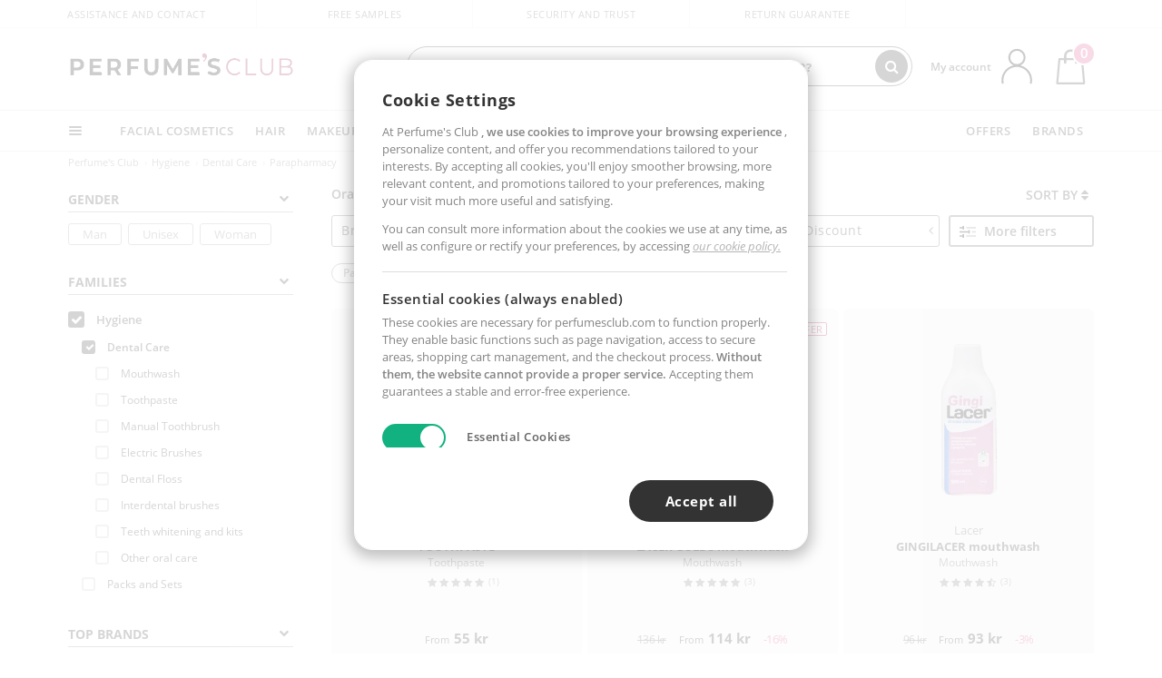

--- FILE ---
content_type: text/html; charset=utf-8
request_url: https://www.perfumesclub.no/en/hygiene_dental-care/parapharmacy/ft/
body_size: 102916
content:

<!DOCTYPE html>
<html lang="en">
<head prefix="og:http://ogp.me/ns#">
    <meta charset="utf-8" />
    <meta property="og:type" content="website" />
        <meta name="viewport" content="width=device-width, initial-scale=1.0" />
    <title>Oral hygiene and care  - Perfumes Club</title><meta property="og:title" content="Oral hygiene and care  - Perfumes Club" /><meta name="SeoId" content="GestorSEOV2-185965061" /><meta name="description" content="At Perfumes Club we offer you products for oral hygiene and care at the best price." /><meta property="og:description" content="At Perfumes Club we offer you products for oral hygiene and care at the best price." /><meta name="keywords" content="dental care, oral care, dental hygiene, oral hygiene, oral care, oral hygiene" /><meta property='og:image' content='https://c.perfumesclub.com/social_no/facebook/logo-fcbk-no.png' /><meta property="og:url" content="https://www.perfumesclub.no" /><meta property='fb:app_id' content='656832541830072' />
    <script type="text/javascript">
        var variables = {
            CookieEstado: 'estadoV2',
            Mercado: 'no',
            Locale: 'nb-NO,nn-NO',
            Idioma: 'en',
            Dominio: '.perfumesclub.no',
            Subdominio: '',
            Moneda: 'NOK',
            Loggeado: 'False' === 'True',
            EsMovil: 'False' === 'True',
            EsAppWeb: 'False' === 'True',
            EsAndroid: 'False' === 'True',
            EsIOS: 'False' === 'True',
            AppWebVersion: 0,
            AsistenciaTelefonicaActiva: false,
            RecaptchaKey: '6LediUYUAAAAAJhEj4bM1DlRg8LbmxPA73qh1Q7L',
            EsBot: 'False' === 'True',
            EsTest: 'False' === 'True',
            FacebookPixelId: '817689695009275',
            TipoPagina: '',
            Ahora: '1768634107890.46',
            MarcaId: '',
            Oct8ne: {
                ChatMarcaActivo: '' === 'true',
                ChatBotActivo: '' === 'true' || 'False' === 'True',
                LicenseLoreal: 'C91AA3A80A14D4A267514EE0C2A93AA7',
                LicenseSisley: 'F45519789982EC297ADF9C072272B550',
                LicenseGuerlain: 'DDA930EF9BC2DDB9E1151BF22AA8E9CF',
                LicenseChatBot: '80C09DCB5493E8647F70AD341E62FF8A',
                BaseUrl: '',
                Locale: '',
                ClienteOct8ne:  {
                    Id: '0',
                    MercadoId: '',
                    IdiomaId: '',
                    FechaAlta: '',
                    RecibirInfoTerceros: 'No',
                    FidNivel: '',
                    NombreCompleto: '',
                    Email: '',
                    FidMonedas: '',
                    FidPuntos: ''
                }
            },
            SwiperScriptCargado: false,
            CriteoActivo: 'False',
            EsInvitado: 'False' === 'True',
        };
        var dataLayer = [{'template':'Otras','device':'Desktop','userLogged':'0','RMKPagetype':'other','totalParaPixeles':0.0,'googleAdsConversionValue':0.0,'httpStatus':200,'infoLoreal':{'contieneLoreal':false},'pc_mercado':'no','pc_sessionStatus':'0','pc_statusUsr':'0','pc_retargetingProvider':'','PermiteCookiesAnaliticas':false,'PermiteCookiesMarketing':false,'GamaInactiva':false,'platform':'web','contentGroup1':'higiene  | resultados','contentGroup3':'higiene','contentGroup4':'catálogo general'}, []];
        
        var impressions = {};
        
        var trackingMgrQueue = (function () {
            var arr = []; var pushEvent = null;
            arr.push = function () { Array.prototype.push.apply(this, arguments); if (pushEvent != null) pushEvent(); };
            arr.pushEvent = function (f) { pushEvent = f; };
            return arr;
        })();
        
    </script>

            <link rel="stylesheet" type="text/css" href="/Content/cssbundle-v2no?v=X7gxqLEQ38t9jft2NXwJrtTKM8VsITQ5PV7sotJteF81" />
        <script src="/bundles/scripts/?v=h00zgyGubzMXDikfpBedFC0ay2ie6BCfBxQnq9ADPjg1"></script>

    <link rel="preconnect" href="https://c.perfumesclub.com" crossorigin>
    <link rel="dns-prefetch" href="https://fonts.gstatic.com">
    <link rel="dns-prefetch" href="https://i1.perfumesclub.com">
    <link rel="preload" href="/Content/Fonts/fontawesome-webfont.woff2" as="font" type="font/woff2" crossorigin>
    <link rel="icon" type="image/png" href="https://c.perfumesclub.com/images_web/favicon.png" />
    <link rel="icon" type="image/gif" href="https://c.perfumesclub.com/images_web/favicon.gif" />
    <link rel="icon" type="image/vnd.microsoft.icon" href="https://c.perfumesclub.com/images_web/favicon.ico" />
    <link rel="apple-touch-icon" sizes="120x120" href="https://c.perfumesclub.com/images_web/apple-touch-icon-120x120.png">
    <link rel="apple-touch-icon" sizes="152x152" href="https://c.perfumesclub.com/images_web/apple-touch-icon-152x152.png">
    <link rel="apple-touch-icon" sizes="167x167" href="https://c.perfumesclub.com/images_web/apple-touch-icon-167x167.png">
    <link rel="apple-touch-icon" sizes="180x180" href="https://c.perfumesclub.com/images_web/apple-touch-icon-180x180.png">
    <link rel="apple-touch-icon" href="https://c.perfumesclub.com/images_web/apple-touch-icon.png">

    
<link rel='alternate' hreflang='de-at' href="https://www.perfumesclub.at/de/hygiene_mund-reinigung/parapharmazieprodukte/ft/" /><link rel='alternate' hreflang='en-au' href="https://au.perfumesclub.com/en/hygiene_dental-care/parapharmacy/ft/" /><link rel='alternate' hreflang='fr-be' href="https://www.perfumesclub.be/fr/soins_hygiene-bucco-dentaire/parapharmacie/ft/" /><link rel='alternate' hreflang='en-ca' href="https://ca.perfumesclub.com/en/hygiene_dental-care/parapharmacy/ft/" /><link rel='alternate' hreflang='de-ch' href="https://www.perfumesclub.ch/de/hygiene_mund-reinigung/parapharmazieprodukte/ft/" /><link rel='alternate' hreflang='de-de' href="https://www.parfumsclub.de/de/hygiene_mund-reinigung/parapharmazieprodukte/ft/" /><link rel='alternate' hreflang='de' href="https://www.parfumsclub.de/de/hygiene_mund-reinigung/parapharmazieprodukte/ft/" /><link rel='alternate' hreflang='es-es' href="https://www.perfumesclub.com/es/higiene_cuidado-bucodental/parafarmacia/ft/" /><link rel='alternate' hreflang='es' href="https://www.perfumesclub.com/es/higiene_cuidado-bucodental/parafarmacia/ft/" /><link rel='alternate' hreflang='fr-fr' href="https://www.perfumesclub.fr/fr/soins_hygiene-bucco-dentaire/parapharmacie/ft/" /><link rel='alternate' hreflang='fr' href="https://www.perfumesclub.fr/fr/soins_hygiene-bucco-dentaire/parapharmacie/ft/" /><link rel='alternate' hreflang='it' href="https://www.perfumesclub.it/it/igiene_pulizia-orale/parafarmacia/ft/" /><link rel='alternate' hreflang='ja' href="https://www.perfumesclub.jp/ja/hygiene_dental-care/parapharmacy/ft/" /><link rel='alternate' hreflang='lt' href="https://www.perfumesclub.lt/lt/higiena_dantu-prieziura/parafarmacija/ft/" /><link rel='alternate' hreflang='lv' href="https://www.perfumesclub.lv/lv/higiena_zobu-kopsana/parafarmacija/ft/" /><link rel='alternate' hreflang='es-mx' href="https://www.perfumesclub.com.mx/es/higiene_cuidado-bucodental/parafarmacia/ft/" /><link rel='alternate' hreflang='nl' href="https://www.perfumesclub.nl/nl/hygiene_orale-reiniging/parafarmaceutische/ft/" /><link rel='alternate' hreflang='en-no' href="https://www.perfumesclub.no/en/hygiene_dental-care/parapharmacy/ft/" /><link rel='alternate' hreflang='en-nz' href="https://www.perfumesclub.co.nz/en/hygiene_dental-care/parapharmacy/ft/" /><link rel='alternate' hreflang='pl' href="https://www.perfumesclub.pl/pl/higiena_higiena-jamy-ustnej/parafarmaceutyczne/ft/" /><link rel='alternate' hreflang='pt' href="https://www.perfumesclub.pt/pt/higiene_limpeza-oral/parafarmacia/ft/" /><link rel='alternate' hreflang='en-se' href="https://www.perfumesclub.se/en/hygiene_dental-care/parapharmacy/ft/" /><link rel='alternate' hreflang='sl' href="https://www.perfumesclub.si/sl/higiena_zobozdravstvena-nega/parafarmacija/ft/" /><link rel='alternate' hreflang='sk' href="https://www.perfumesclub.sk/sk/hygiena_zubna-starostlivost/drogeria/ft/" /><link rel='alternate' hreflang='en-gb' href="https://www.perfumesclub.co.uk/en/hygiene_dental-care/parapharmacy/ft/" /><link rel='alternate' hreflang='en' href="https://www.perfumesclub.co.uk/en/hygiene_dental-care/parapharmacy/ft/" /><link rel='alternate' hreflang='en-us' href="https://www.perfumesclub.us/en/hygiene_dental-care/parapharmacy/ft/" />    
    
<link rel ="canonical" href="https://www.perfumesclub.no/en/hygiene_dental-care/parapharmacy/ft/" />
<meta name="condicionRobotsCanonical" content="GestorCanonicals - ReglaId: 623329321">
    <style type="text/css">
        a#btnToggleDescripcionExtendidaMovil {
            color: #df4987
        }

        @media only screen and (min-width: 1590px) {
            .container.latBanner {
                max-width: calc(100% + 30px);
                margin-left: -15px;
                margin-right: -15px
            }
        }

        @media only screen and (max-width: 767px) {
            #toTop {
                right: 4px;
            }
        }
    </style>

    <script type="text/javascript">
    $(document).ready(function () {
        $('[data-filter-value="Kérastase"]').hide();
    });
</script>


<style>
/*ocultar en App banner inferior - borrar martes 20/01*/	
body.esApp .bannerNoApp{display:none!important}
/*En Perfil.css*/
@media only screen and (min-width: 768px) {
	#cuentaContainer .productList.gamas a.newStyle {z-index:5; mix-blend-mode: multiply; padding: 0 12px}
	#listadoArticulos.hacte .productList.gamas {height: 350px !important}
	#listadoArticulos.hacte .productList.gamas:hover {-webkit-box-shadow: none;-moz-box-shadow: none;box-shadow: none;}
	#DinamicoPerfil .newOrderList {margin-bottom: 12px}
}

	
	

.container.mar-t-3x.bLBlock{display:none;} /*Ocultar Título mosaico pdps*/
.container-title-flowbox{display:none;} /*Comentar cuando haya mosaico de marca*/
#divPromotedBanners {padding-bottom:30px}
	
	@media only screen and (min-width: 1192px) and (max-width: 1399px) {
		.photo img.miniZoom {width:60px}
}
	
	
	body .productList .newToolTip.OfertaEspecial, body .help.nwhelp.nTextIcons.OfertaEspecial, body .productListSimple.pintadoRelacionados .help.OfertaEspecial, body .productListSimple .newToolTip.OfertaEspecial, body .iconosN2022 .help.nwhelp.lastDesign.nTextIcons.OfertaEspecial {border-color:#333 !important; background-color: #333 !important; color:#fff !important}
	

body.esApp .tooltip > .tooltip-inner a.ttAFidelizacion, body.esApp a.ttAFidelizacion, body.esApp .ttAFidelizacion {display:none !important; height:0; opacity:0}
	
body.us #RegistroFooter, body.us a.buyProduct, body.us .contPlusLess, body.us .contButtons, body.us #miniCarrito, body.us .packsNDbut, body.us .buyMini, body.us #buyScrollButton {display:none !important; opacity: 0 !important; height: 0 !important; width: 0 !important}

	
@media only screen and (min-width: 768px) {
    #FiltroForm .arrow-custom-l.swiper-button-prev:hover, #FiltroForm .arrow-custom-r.swiper-button-next:hover {
        background-color: #ffffff70;filter:none!important
    }
}
	
	@media only screen and (min-width: 992px) and (max-width: 1191px) {
		body.nl #divHeader .nav > .mainLink.dontMissThis {display: none !important}
	}

	
	
/*parche logo CH - borrar en subida de web*/
body.ch:not(.fixedSearch).darkBackground #logo{background-image: url(https://c.perfumesclub.com/nw/logo_perfumesclub_hal_2024.png);}	

	


/*Icono buscador tablet*/
@supports (-webkit-touch-callout: none) {
	@media only screen and (min-width: 768px) and (max-width: 1091px) {
		#searchForm button .fa {right: 8px}
		#searchForm.large button .fa {right: auto}
	}
}


body:not(.esApp).darkBackground #newSearch, body:not(.esApp).normalBackground #newSearch {display: none}

	
	/*Rebajas*/
	.maxX .nMOfertas.nMRebajas, body .mm-listview li.specialLMobile .linkBF2022.nMRebajas {background-color: transparent !important;}

	
	 body .maxX .nMOfertas.nMRebajas, body .mm-listview li.specialLMobile .linkBF2022.nMRebajas {
            font-weight: 800 !important;
            background: linear-gradient(
                120deg,
                #cef0c5, #fea2f1, #ff7547, #8aade6, #acddcb
            );
            background-size: 200% 100%;
            -webkit-background-clip: text;
            -webkit-text-fill-color: transparent;
            background-clip: text;
            animation: rainbow 8s linear infinite;
        }

        @keyframes rainbow {
            0% {background-position: 0% 50%;}
            100% {background-position: 200% 50%;}
        }
	@media only screen and (max-width: 767px) {
		body .mm-listview li.specialLMobile .linkBF2022.nMRebajas {letter-spacing: 0.5px}
	}
	

	
	@media only screen and (max-width: 1091px) {
		.maxX .nMOfertas.nMRebajas:after {display: none !important}
	}
	@media only screen and (max-width: 1399px) {
		body.de .maxX .nMOfertas.nMRebajas:after, body.at .maxX .nMOfertas.nMRebajas:after {display: none !important}
	}


	
body.familia2-94100 a:first-of-type.selectFamModi, body.familia2-94400 a:nth-of-type(3n-1).selectFamModi, body.familia2-94200 a:nth-of-type(3n).selectFamModi, body.familia2-94300 a:nth-of-type(4n).selectFamModi, a.selectFamModi.selected, a:hover.selectFamModi, .promoList a.filtrar.selected {opacity:1}


@media only screen and (min-width: 768px) and (max-width: 1191px) {

/*Eliminar con nuevo menú*/

	.position-static .mainLink.nav-right.specialMainLink {display:none !important}
}

body .productList .newToolTip.OfertaEspecial, body .help.nwhelp.nTextIcons.OfertaEspecial, body .productListSimple.pintadoRelacionados .help.OfertaEspecial, body .productListSimple .newToolTip.OfertaEspecial, body .iconosN2022 .help.nwhelp.lastDesign.nTextIcons.OfertaEspecial {border-color:#782450 !important; background-color:#782450 !important; color:#fff !important}

body .productList .newToolTip.Promo1, body .help.nwhelp.nTextIcons.Promo1, body .productListSimple.pintadoRelacionados .help.Promo1, body .productListSimple .newToolTip.Promo1, body .iconosN2022 .help.nwhelp.lastDesign.nTextIcons.Promo1{border-color:#782450 !important; background-color:#782450 !important; color:#fff !important}
	
body .productList .newToolTip.Promo2, body .help.nwhelp.nTextIcons.Promo2, body .productListSimple.pintadoRelacionados .help.Promo2, body .productListSimple .newToolTip.Promo2, body .iconosN2022 .help.nwhelp.lastDesign.nTextIcons.Promo2{border-color:#782450 !important; background-color:#782450 !important; color:#fff !important}
	
	
</style>


    

    
    <script type="text/javascript">
        function gtag() { dataLayer.push(arguments); }
        
        gtag('consent', 'default', {
            'ad_storage': 'denied',
            'ad_user_data': 'denied',
            'ad_personalization': 'denied',
            'analytics_storage': 'denied'
        });
        function GTMConsentUpdate(consentMarketing, consentAnalytics) {
            gtag('consent', 'update', {
                'ad_storage': consentMarketing,
                'ad_user_data': consentMarketing,
                'ad_personalization': consentMarketing,
                'analytics_storage': consentAnalytics
            });
        }

        var cookieMarketing = GetCookieMultiValue("PreferenciasCookies", "PermiteMarketing");
        var cookieAnalytics = GetCookieMultiValue("PreferenciasCookies", "PermiteAnaliticas");
        var permisoMarketing = ''; var permisoAnalytics = '';
        if (cookieMarketing !== "") {
            if (cookieMarketing === "true") permisoMarketing = "granted";
            else permisoMarketing = "denied";
        }
        if (cookieAnalytics !== "") {
            if (cookieAnalytics === "true") permisoAnalytics = "granted";
            else permisoAnalytics = "denied";
        }
        
        if (permisoMarketing != "" && permisoAnalytics != "")
            GTMConsentUpdate(permisoMarketing, permisoAnalytics);

        var consent = '';
        if (cookieAnalytics === "true") {
            consent = "stats";
        }
        if (cookieMarketing === "true") {
            if (consent != "") consent += ",marketing";
            else consent = "marketing";
        }
        dataLayer.push({
            'event': "cookie_consent",
            'info_consent': consent
        });

        //window.addEventListener("AsyncScriptCargado", function (event) {
        //    switch (event.detail.Nombre) {
        //        case "TuNombreDeScript": break;
        //        default: console.warn(`Script desconocido cargado: ${event.detail.Nombre}`); break;
        //    }
        //});
    </script>

    

<script async id="__cn_generic_script__28ff920f-b322-4243-ab61-97120bc69c14">!function(t){function e(){if(!t.querySelector("#__cn_client_script_28ff920f-b322-4243-ab61-97120bc69c14")){var e=t.createElement("script");e.setAttribute("src","https://cdn.connectif.cloud/eu2/client-script/28ff920f-b322-4243-ab61-97120bc69c14"),t.body.appendChild(e)}}"complete"===t.readyState||"interactive"===t.readyState?e():t.addEventListener("DOMContentLoaded",e)}(document);</script></head>

<body class="no familia-1120 familia2-96500 tag-156845583">
    

        




<div id="divHeader" class="cbp-af-header">
    <div class="headerShrink">
        <div class="container font-11">
            <div class="row newTopLine">
                <div class="col-md">
                    
                    <a href="/en/supportcentre/" class="hack">
                        Assistance and Contact
                    </a>
                </div>
                

                

                <div class="col-md text-center"><span>Free samples</span></div>
                

                <div class="col-md text-center"><span>Security and trust</span></div>
                
                

                <div class="col-md text-center d-md-none d-lg-block">
                    <span><a href="/en/supportcentre/?p=200128460" class="hack ofuscado pad-0x">Return guarantee</a></span>
                </div>
                <div class="col-md text-right">
                    <span><em class="onlyUK">Delivery in 8-10 days</em><em class="onlyEU">Delivery in 5-9 days</em><em class="onlyUS d-none">Delivery in 6-15 days</em><em class="onlyCA d-none">Delivery in 7-10 days</em><em class="onlyAU d-none">Delivery in 9-11 days</em><em class="onlyNZ d-none">Delivery in 12-14 days</em><em class="onlyNO d-none">Delivery in 8-10 days</em><em class="onlySE">Delivery in 4-7 days</em></span>
                    
                    
                </div>
            </div>
        </div>
    </div>
    <div class="container back-white">
        <div class="row pad-t-05x pad-b-05x headerLogoContainer">
            <div class="col-md-4 col-lg-3" id="divLogo">
                <a id="logo" href="https://www.perfumesclub.no/">
                    <img src="https://c.perfumesclub.com/nw/logo_perfumesclub.png" alt="Beauty Products: Perfumes, Cosmetics, Hair Salon, Makeup, Sunglasses" width="297" height="73">
                    
                </a>
            </div>
            <div class="col-lg-2 hidden-md-down text-right">
                <div class="bannerTop">
                    

                    
                    

                    
                    
                    
                </div>
            </div>
            <div class="col-md-6 col-lg-4 col-xl-4 searchAndtel" id="newSearchES">

                
                
                <form id="searchForm">
                    <label for="buscar" class="sr-only">Search</label>
                    <input id="buscar" type="text" placeholder="WHAT ARE YOU LOOKING FOR?" name="buscar" value="" autocomplete="off">
                    <input id="origenBusqueda" name="Origen" type="hidden" value="default" />
                    
                    
                    <button id="buscarSubmit" type="submit" aria-label="Search"><i class="fa fa-search" aria-hidden="true"></i></button>
                </form>


                <div class="bSearchH" id="bSearchH"></div>
<div id="inspiracion" class="inspiracion"> <span onClick="location.href='/en/perfumesclub-services/'">GET INSPIRED</span>
  <div id="inspiracionOpen" class="inspiracionOpen" style="display:none">
    <div class="contentAll">
      <div class="contentAllInspPrin">
        <div class="row">
          <div class="col-3"> <a href="/en/gifts-for-her/e/" class="GTMEventGA" data-eventcat="buscador-inspirate" data-eventact="regalos-para-ella"> <img src="https://c.perfumesclub.com/nw/tarjetas/regalosparaella-222x260.jpg" alt="Gifts for HER" >
              Gifts for<br><strong>HER</strong></a></div>
          <div class="col-3"> <a href="/en/bargains/e/" class="GTMEventGA" data-eventcat="buscador-inspirate" data-eventact="outlet"> <img src="https://c.perfumesclub.com/nw/tarjetas/outlet-222x260-2025.jpg" alt="Outlet">
              Best prices<br><strong>OUTLET</strong></a></div>
          <div class="col-3"> <a href="/en/offers/e/" class="GTMEventGA" data-eventcat="buscador-inspirate" data-eventact="ofertas"> <img src="https://c.perfumesclub.com/nw/tarjetas/ofertas-222x260.jpg" alt="Special OFFERS">
              Special<br><strong>OFFERS</strong></a></div>
          <div class="col-3"> <a href="/en/gifts-for-him/e/" class="GTMEventGA" data-eventcat="buscador-inspirate" data-eventact="regalos-para-el"> <img src="https://c.perfumesclub.com/nw/tarjetas/tarjeta-regalosparael-222x260.jpg.jpg" alt="Gifts for HIM">
              Gifts for<br><strong>HIM</strong></a></div>
        </div>
      </div>
      <div class="contentAllInspSec">
        <div class="mar-b-1x font-w-600 op-06">And also...</div>
           <a href="/en/man/home/" class="GTMEventGA" data-eventcat="buscador-inspirate" data-eventact="hombre">All for men</a>
           <a href="/en/trip/home/" class="GTMEventGA" data-eventcat="buscador-inspirate" data-eventact="tallas-viaje">Travel sized</a>
           <a href="/en/k-beauty/home/" class="GTMEventGA" data-eventcat="buscador-inspirate" data-eventact="cosmetica-coreana">K-Beauty</a>
            <a href="/en/supplements/home/" class="GTMEventGA" data-eventcat="buscador-inspirate" data-eventact="vitaminas">Vitamins & Supplements</a>
              <a href="/en/moms-babies/home/" class="GTMEventGA" data-eventcat="buscador-inspirate" data-eventact="mamas">Moms and babies</a>
            <a href="/en/erotica/home/" class="GTMEventGA" data-eventcat="buscador-inspirate" data-eventact="erotica">Erotic Universe</a>
           <a href="/en/organic/t/" class="GTMEventGA" data-eventcat="buscador-inspirate" data-eventact="green-beauty">Green Beauty</a>
          <a href="/en/eyewear/f/" class="GTMEventGA" data-eventcat="buscador-inspirate" data-eventact="gafas-de-sol">Eyewear</a>
          <!--<a href="/en/sun-care/f/" class="GTMEventGA" data-eventcat="buscador-inspirate" data-eventact="solares">Sun Care</a>-->
          <a href="/en/promo9/e/" class="GTMEventGA" data-eventcat="buscador-inspirate" data-eventact="virales">Viral products</a>
          <a href="/en/vegan/t/" class="GTMEventGA" data-eventcat="buscador-inspirate" data-eventact="green-beauty-vegano">Vegan products</a>
          <a href="/en/gifts-for-her/e/" class="GTMEventGA" data-eventcat="buscador-inspirate" data-eventact="regalos-ella">Gifts for HER</a>
          <a href="/en/gifts-for-him/e/" class="GTMEventGA" data-eventcat="buscador-inspirate" data-eventact="regalos-el">Gifts for HIM</a>
        </div>
    </div>
  </div>
</div>
<div id="promosearch" class="promosearch">
		<span onClick="location.href='/en/offers_bargains_ofertaespecial/e/'"><i class="fa fa-gift" aria-hidden="true" style="margin-right: 5px"></i>PROMOTIONS</span>
		<div id="promosearchOpen" class="promosearchOpen" style="display:none">
			<div class="contentAll">
				<div class="contentAllInspPrin imgFullCircle">
					<div class="row">
						<div class="col-4">
							<a href="/en/packs/" class="GTMEventGA" data-eventcat="buscador-promociones" data-eventact="packs-descuento">
								<div style="background-color: #cdcfa7"><img src="https://c.perfumesclub.com/nw/promo-search-3.png" alt="Discount Packs" /></div>
								Discount<br /><strong>PACKS</strong>
							</a>
						</div>
						<div class="col-4">
							<a href="/en/gifts/" class="GTMEventGA" data-eventcat="buscador-promociones" data-eventact="regalos-por-compra">
								<div style="background-color: #a6d0cc"><img src="https://c.perfumesclub.com/nw/promo-search-4.png" alt="Gifts with purchases" /></div>
								Gifts with<br /><strong>PURCHASES</strong>
							</a>
						</div>
						<div class="col-4">
							<a href="/en/offers/e/" class="GTMEventGA" data-eventcat="buscador-promociones" data-eventact="promocion-semanal">
								<div style="background-color: #d0a6aa"><img src="https://c.perfumesclub.com/nw/promo-search-2.png" alt="Weekly promotion" /></div>
								Weekly<br /><strong>PROMOTION</strong>
							</a>
						</div>
					</div>
				</div>
			</div>
		</div>
	</div>
<script type="text/javascript">
	var inspiracionOpenTimeout, promosearchOpenTimeout;
	$("#inspiracion").hover(
		function () {
			setTimeout(function () { $('#newSearchES').addClass('deactive'); }, 100);
			inspiracionOpenTimeout = setTimeout(function () { $('#inspiracionOpen').fadeIn(); }, 100);
			$('.cortina').addClass('mostrar');
			$("#promosearchOpen").hide();
		},
		function () {
			clearTimeout(inspiracionOpenTimeout);
			$("#inspiracionOpen").hide();
			setTimeout(function () { $('#newSearchES').removeClass('deactive'); }, 100);
			$('.cortina').removeClass('mostrar');
		}
	);
	$("#promosearch").hover(
		function () {
			setTimeout(function () { $('#newSearchES').addClass('deactive'); }, 100);
			promosearchOpenTimeout = setTimeout(function () { $('#promosearchOpen').fadeIn(); }, 100);
			$('.cortina').addClass('mostrar');
			$("#inspiracionOpen").hide();
		},
		function () {
			clearTimeout(promosearchOpenTimeout);
			$("#promosearchOpen").hide();
			setTimeout(function () { $('#newSearchES').removeClass('deactive'); }, 100);
			$('.cortina').removeClass('mostrar');
		}
	);
	$("#searchForm input").hover(
		function () {
			setTimeout(function () { $('#newSearchES').addClass('deactive'); }, 100);
			$('.cortina').addClass('mostrar');
			$("#inspiracionOpen").hide();
			$("#promosearchOpen").hide();
		},
		function () {
			setTimeout(function () { $('#newSearchES').removeClass('deactive'); }, 100);
			$('.cortina').removeClass('mostrar');
		}
	);
</script>
                


            </div>
            <div class="col-md-2 col-lg-3 col-xl-3 mar-t-05x nSB">

                
                <div id="dropdownEffect"></div>

                
                <div id="miniCarrito">
                    <div id="basketTop" class="text-center">
                        <a data-href="/en/shoppingcart/review/" class="ofuscado">
                            <img src="https://c.perfumesclub.com/nw/menudrop/basket-.svg" class="s-bag newBasket" width="40" height="48" alt="My cart">
                        </a>
                        
                    </div>
                </div>

                
                <div id="personalInfo">
                    <div class="topProfile">
                            <span class="myAccount">My account</span>
                        <a href="/en/account/perfilinicio/?destino=menuLCuenta">
                            <img id="topProfileFoto" src="https://c.perfumesclub.com/nw/menudrop/face-.svg" loading="lazy" width="44" height="44" alt="perfil-profile" />
                        <div class="loginRec" id="loginRec">
                            Login / Registration
                            <div class="triangleDD"></div>
                        </div>
                        </a>
                    </div>
                    <div id="infoOpen" style="display:none">
                        <div class="triangleDD"></div>
                        <div id="infoOpenContainer">
                            <div id="infoLogin" class="row">
                                <div class="col-3 align-self-center"><img src="https://c.perfumesclub.com/nw/menudrop/face-.svg" loading="lazy" /></div>
                                <div class="col-9 align-self-center">
                                    <div class="line-h-1-25 d-inline-block toMove1">
                                        <div class="font-w-600 text-uppercase font-13">Hi</div>
                                        <div class="font-12 op-06 pad-R-6">Enter and discover a world of beauty</div>
                                    </div>
                                </div>
                            </div>
                            <div id="infoLoginButtons">
                                <a id="btnLogin" href="/en/account/login/" class="GTMMenuDesplegable">Log in</a>
                                <a id="btnRegistrarse" href="/en/account/login/?reg=1" class="GTMMenuDesplegable">Register</a>
                            </div>
                            <a href="/en/account/perfilinicio/?destino=menuLCuenta" class="GTMMenuDesplegable">
                                <div id="infoLogged" style="display:none" class="row">
                                    <div class="col-3 align-self-center"><img id="infoFoto" src="https://c.perfumesclub.com/nw/menudrop/face-.svg" loading="lazy" alt="profile" /></div>
                                    <div class="col-9 align-self-center">
                                        <div class="line-h-1-25 d-inline-block toMove1">
                                            <div class="font-w-600 text-uppercase font-13 pad-R-6">Hi, <span id="infoNombre"></span></div>
                                        </div>
                                    </div>
                                </div>
                            </a>
                            <div id="infoMainB">
                                <a href="/en/account/perfilinicio/?destino=menuLPedidos" class="GTMMenuDesplegable">
                                    <img src="https://c.perfumesclub.com/nw/menudrop/pedidos.svg" loading="lazy" alt="My orders" />
                                    <div class="line-h-1-25">
                                        <div class="font-w-600 text-uppercase font-13 GTMMenuDesplegableText">My orders</div>
                                        <div class="font-12 op-075">All your orders for inquiries</div>
                                    </div>
                                </a>
                                <a href="/en/account/perfilinicio/?destino=menuLCuenta" class="GTMMenuDesplegable">
                                    <img src="https://c.perfumesclub.com/nw/menudrop/cuenta.svg" loading="lazy" alt="My account" />
                                    <div class="line-h-1-25">
                                        <div class="font-w-600 text-uppercase font-13 GTMMenuDesplegableText">My account</div>
                                        <div class="font-12 op-075">Personal data, addresses, payments</div>
                                    </div>
                                </a>

                                <a href="/en/account/perfilinicio/?destino=menuLRepetirCompra" class="GTMMenuDesplegable">
                                    <img src="https://c.perfumesclub.com/nw/menudrop/loquiero.svg" loading="lazy" alt="I want it again" />
                                    <div class="line-h-1-25">
                                        <div class="font-w-600 text-uppercase font-13 GTMMenuDesplegableText">I want it again</div>
                                        <div class="font-12 op-075">Buy again with 1 click</div>
                                    </div>
                                </a>
                                    <a href="/en/account/perfilinicio/?destino=menuLFav" class="GTMMenuDesplegable">
                                        <img src="https://c.perfumesclub.com/nw/menudrop/wishlist.svg" loading="lazy" alt="My wishlists" />
                                        <div class="line-h-1-25">
                                            <div class="font-w-600 text-uppercase font-13 GTMMenuDesplegableText">My wishlists</div>
                                            <div class="font-12 op-075">All your wishlists</div>
                                        </div>
                                    </a>
                                <a href="/en/account/perfilinicio/?destino=menuLBonos" class="GTMMenuDesplegable bonosToHide">
                                    <img src="https://c.perfumesclub.com/nw/menudrop/bonos-.svg" loading="lazy" alt="Discount vouchers" />
                                    <div class="line-h-1-25">
                                        <div class="font-w-600 text-uppercase font-13 GTMMenuDesplegableText">Discount vouchers</div>
                                        <div class="font-12 op-075">Your discount vouchers available</div>
                                    </div>
                                </a>
                            </div>
                            <div id="infosecB">
                                <a id="perfilBellezaLink" href="/en/account/perfilinicio/?destino=btnPerfilBelleza" class="GTMMenuDesplegable">
                                    <img src="https://c.perfumesclub.com/nw/menudrop/perfil.svg" loading="lazy" alt="Beauty Profile" />
                                    <div class="line-h-1-25">
                                        <div class="font-w-600 text-uppercase font-13 GTMMenuDesplegableText">Beauty Profile</div>
                                        <div class="font-12 op-075">Customize preferences and needs</div>
                                    </div>
                                    <div class="completeProfile" data-toggle="tooltip" data-placement="top" title="Complete your beauty profile!"><i class="fa fa-info" aria-hidden="true"></i></div>
                                </a>
                                
                                
                            </div>
                            <div class="infoDisconect" style="display:none">
                                <a href="/en/account/disconnect/" class="menDisconnet GTMMenuDesplegable">Logout <i class="fa fa-sign-out" aria-hidden="true"></i></a>
                            </div>
                        </div>
                    </div>
                </div>
                

                
                

                

            </div>
        </div>
    </div>

    <div class="container-fluid">
        <div class="row flex-column-reverse">
            
            <div class="new-menu-level-1 col-12">
                <div class="container position-static">
                    <div class="row position-static">
                        <div class="nav col-12 ">
                            <div class="mainLink comprar">
                                
                                <div class="cortina"></div>
                                <nav class="navbar navbar-expand-md pad-0x">
                                    <div class="navbar-collapse" id="newMenu">
                                        <div class="navbar-nav">
                                            <div class="nav-item dropdown">
                                                <a class="nav-link dropdown-toggle" id="navbarDropdownMenuLink" data-toggle="dropdown" aria-haspopup="true" aria-expanded="false"><div class="hambur"></div></a>
                                                <ul class="dropdown-menu linkList level1 row" aria-labelledby="navbarDropdownMenuLink">
                                                    
                                                            <li class="dropdown-submenu">

            <a  class="mLink mainLinkEffect GTMMainMenu dropdown-item dropdown-toggle con-h mob-font-w-700 m-open">Beauty</a>


<ul class="dropdown-menu linkList level2 columnas-1 ">
            <li class="dropdown-submenu">

            <a data-href="/en/perfume/f/"  class="mLink mainLinkEffect GTMMainMenu dropdown-item dropdown-toggle con-h  ofuscado">Perfumes</a>

                <ul class="dropdown-menu linkList level3 columnas-1  cat-1">
                            <li>

            <a data-href="/en/perfume/f/"  class="mLink mainLinkEffect GTMMainMenu dropdown-item font-w-700 ofuscado">View All: Perfumes</a>

                            </li>
                            <li class="dropdown-submenu">

            <a data-href="/en/perfume/woman/fs/"  class="mLink mainLinkEffect GTMMainMenu dropdown-item dropdown-toggle con-h font-w-700 ofuscado">Women's Perfumes</a>

                                <ul class="dropdown-menu linkList level4 columnas-1  cat-1 cat-1">
                                        <li>

            <a data-href="/en/perfume/woman/fs/"  class="mLink mainLinkEffect GTMMainMenu dropdown-item font-w-700 ofuscado">View All: Women's Perfumes</a>

                                        </li>
                                        <li>

            <a href="/en/perfume/woman/woody/fst/"  class="mLink mainLinkEffect GTMMainMenu dropdown-item ">Woody women's perfume</a>

                                        </li>
                                        <li>

            <a href="/en/perfume/woman/chypre/fst/"  class="mLink mainLinkEffect GTMMainMenu dropdown-item ">Chypre women's perfume</a>

                                        </li>
                                        <li>

            <a href="/en/perfume/woman/citrus/fst/"  class="mLink mainLinkEffect GTMMainMenu dropdown-item ">Citrus women's perfumes</a>

                                        </li>
                                        <li>

            <a href="/en/perfume/woman/floral/fst/"  class="mLink mainLinkEffect GTMMainMenu dropdown-item ">Floral women's perfumes</a>

                                        </li>
                                        <li>

            <a href="/en/perfume/woman/fresh-water/fst/"  class="mLink mainLinkEffect GTMMainMenu dropdown-item ">Aquatic women's perfumes</a>

                                        </li>
                                        <li>

            <a href="/en/perfume/woman/oriental/fst/"  class="mLink mainLinkEffect GTMMainMenu dropdown-item ">Oriental women's perfumes</a>

                                        </li>
                                        <li>

            <a href="/en/perfume/woman/alcohol-free/fst/"  class="mLink mainLinkEffect GTMMainMenu dropdown-item ">Alcohol-free women's perfumes</a>

                                        </li>
                                </ul>
                            </li>
                            <li class="dropdown-submenu">

            <a data-href="/en/perfume/man/fs/"  class="mLink mainLinkEffect GTMMainMenu dropdown-item dropdown-toggle con-h font-w-700 ofuscado">Men's Perfumes</a>

                                <ul class="dropdown-menu linkList level4 columnas-1  cat-1 cat-1">
                                        <li>

            <a data-href="/en/perfume/man/fs/"  class="mLink mainLinkEffect GTMMainMenu dropdown-item font-w-700 ofuscado">View All: Men's Perfumes</a>

                                        </li>
                                        <li>

            <a href="/en/perfume/man/woody/fst/"  class="mLink mainLinkEffect GTMMainMenu dropdown-item ">Woody men's perfume</a>

                                        </li>
                                        <li>

            <a href="/en/perfume/man/citrus/fst/"  class="mLink mainLinkEffect GTMMainMenu dropdown-item ">Citrus men's perfumes</a>

                                        </li>
                                        <li>

            <a href="/en/perfume/man/fresh-water/fst/"  class="mLink mainLinkEffect GTMMainMenu dropdown-item ">Aquatic men's perfumes</a>

                                        </li>
                                        <li>

            <a href="/en/perfume/man/oriental/fst/"  class="mLink mainLinkEffect GTMMainMenu dropdown-item ">Oriental men's perfumes</a>

                                        </li>
                                        <li>

            <a href="/en/perfume/man/alcohol-free/fst/"  class="mLink mainLinkEffect GTMMainMenu dropdown-item ">Alcohol-free men's perfumes</a>

                                        </li>
                                        <li>

            <a href="/en/perfume/man/fresh-nature/fst/"  class="mLink mainLinkEffect GTMMainMenu dropdown-item ">Fresh men's perfumes</a>

                                        </li>
                                        <li>

            <a href="/en/perfume/man/spicy/fst/"  class="mLink mainLinkEffect GTMMainMenu dropdown-item ">Spicy men's perfumes</a>

                                        </li>
                                </ul>
                            </li>
                            <li>

            <a data-href="/en/perfume/unisex/fs/"  class="mLink mainLinkEffect GTMMainMenu dropdown-item font-w-700 ofuscado">Unisex perfumes</a>

                            </li>
                            <li>

            <a href="/en/perfume_nicho/f/"  class="mLink mainLinkEffect GTMMainMenu dropdown-item font-w-700">Niche Perfumes</a>

                            </li>
                            <li>

            <a href="/en/perfume_type-of-perfume_rechargeable/f/"  class="mLink mainLinkEffect GTMMainMenu dropdown-item font-w-700">Refillable perfumes</a>

                            </li>
                            <li>

            <a data-href="/en/perfume_sets/f/"  class="mLink mainLinkEffect GTMMainMenu dropdown-item font-w-700 ofuscado">Perfume sets</a>

                            </li>
                            <li>

            <a href="/en/perfume_type-of-perfume/f/"  class="mLink mainLinkEffect GTMMainMenu dropdown-item font-w-700">Type of Perfume</a>

                            </li>
                            <li>

            <a data-href="/en/perfume_type-of-perfume_eau-de-toilette/f/"  class="mLink mainLinkEffect GTMMainMenu dropdown-item  ofuscado">Eau de Toilette</a>

                            </li>
                            <li>

            <a data-href="/en/perfume_type-of-perfume_eau-de-parfum/f/"  class="mLink mainLinkEffect GTMMainMenu dropdown-item  ofuscado">Eau de Parfum</a>

                            </li>
                            <li>

            <a href="/en/perfume_type-of-perfume_eau-de-senteur/f/"  class="mLink mainLinkEffect GTMMainMenu dropdown-item ">Eau de Senteur</a>

                            </li>
                            <li>

            <a href="/en/perfume_type-of-perfume_eau-de-cologne/f/"  class="mLink mainLinkEffect GTMMainMenu dropdown-item ">Eau de Cologne</a>

                            </li>
                </ul>
            </li>
            <li class="dropdown-submenu">

            <a data-href="/en/facial-cosmetics/f/"  class="mLink mainLinkEffect GTMMainMenu dropdown-item dropdown-toggle con-h  ofuscado">Facial Cosmetics</a>

                <ul class="dropdown-menu linkList level3 columnas-3  cat-92000">
                            <li>

            <a data-href="/en/facial-cosmetics/f/"  class="mLink mainLinkEffect GTMMainMenu dropdown-item font-w-700 ofuscado">View All: Facial Cosmetics</a>

                            </li>
                            <li>

            <a data-href="/en/facial-cosmetics_make-up-removers/f/"  class="mLink mainLinkEffect GTMMainMenu dropdown-item font-w-700 h-92100 ofuscado">Make-up Removers</a>

                            </li>
                            <li>

            <a href="/en/facial-cosmetics_make-up-removers_make-up-removers-eyes-and-lips/f/"  class="mLink mainLinkEffect GTMMainMenu dropdown-item h-92100">Eye and lip makeup removers</a>

                            </li>
                            <li>

            <a href="/en/facial-cosmetics_make-up-removers_make-up-removers-for-face/f/"  class="mLink mainLinkEffect GTMMainMenu dropdown-item h-92100">Face makeup removers</a>

                            </li>
                            <li>

            <a href="/en/facial-cosmetics_cleansers/f/"  class="mLink mainLinkEffect GTMMainMenu dropdown-item font-w-700 h-92200">Cleansers</a>

                            </li>
                            <li>

            <a href="/en/facial-cosmetics_cleansers_cleansing-milks/f/"  class="mLink mainLinkEffect GTMMainMenu dropdown-item h-92200">Cleansing milks</a>

                            </li>
                            <li>

            <a href="/en/facial-cosmetics_cleansers_discs/f/"  class="mLink mainLinkEffect GTMMainMenu dropdown-item h-92200">Discs</a>

                            </li>
                            <li>

            <a href="/en/facial-cosmetics_cleansers_gels-and-soaps/f/"  class="mLink mainLinkEffect GTMMainMenu dropdown-item h-92200">Gels and Soaps</a>

                            </li>
                            <li>

            <a href="/en/facial-cosmetics_cleansers_micellar-water/f/"  class="mLink mainLinkEffect GTMMainMenu dropdown-item h-92200">Micellar Water</a>

                            </li>
                            <li>

            <a href="/en/facial-cosmetics_cleansers_oils/f/"  class="mLink mainLinkEffect GTMMainMenu dropdown-item h-92200">Oils</a>

                            </li>
                            <li>

            <a data-href="/en/facial-cosmetics_cleansers_peelings/f/"  class="mLink mainLinkEffect GTMMainMenu dropdown-item h-92200 ofuscado">Peels</a>

                            </li>
                            <li>

            <a href="/en/facial-cosmetics_cleansers_recharge-92209/f/"  class="mLink mainLinkEffect GTMMainMenu dropdown-item h-92200">Recharge</a>

                            </li>
                            <li>

            <a href="/en/facial-cosmetics_cleansers_rechargeable-92210/f/"  class="mLink mainLinkEffect GTMMainMenu dropdown-item h-92200">Rechargeable</a>

                            </li>
                            <li>

            <a href="/en/facial-cosmetics_cleansers_sponges/f/"  class="mLink mainLinkEffect GTMMainMenu dropdown-item h-92200">Sponges</a>

                            </li>
                            <li>

            <a data-href="/en/facial-cosmetics_cleansers_tonics/f/"  class="mLink mainLinkEffect GTMMainMenu dropdown-item h-92200 ofuscado">Tonics</a>

                            </li>
                            <li>

            <a href="/en/facial-cosmetics_face-treatments/woman/fs/"  class="mLink mainLinkEffect GTMMainMenu dropdown-item font-w-700 h-92300">Facial Treatments</a>

                            </li>
                            <li>

            <a href="/en/facial-cosmetics_face-treatments_anti-acne-pores-and-blackheads/woman/fs/"  class="mLink mainLinkEffect GTMMainMenu dropdown-item h-92300">Anti-Acne, Pores and Blackheads</a>

                            </li>
                            <li>

            <a data-href="/en/facial-cosmetics_face-treatments_anti-aging-and-anti-wrinkle/woman/fs/"  class="mLink mainLinkEffect GTMMainMenu dropdown-item h-92300 ofuscado">Anti-aging and Anti-wrinkle</a>

                            </li>
                            <li>

            <a href="/en/facial-cosmetics_face-treatments_anti-blemishes/woman/fs/"  class="mLink mainLinkEffect GTMMainMenu dropdown-item h-92300">Anti-blemishes</a>

                            </li>
                            <li>

            <a href="/en/facial-cosmetics_face-treatments_anti-fatigue/woman/fs/"  class="mLink mainLinkEffect GTMMainMenu dropdown-item h-92300">Anti-Fatigue</a>

                            </li>
                            <li>

            <a href="/en/facial-cosmetics_face-treatments_antioxidants/f/"  class="mLink mainLinkEffect GTMMainMenu dropdown-item h-92300">Antioxidants</a>

                            </li>
                            <li>

            <a href="/en/facial-cosmetics_face-treatments_anti-redness/f/"  class="mLink mainLinkEffect GTMMainMenu dropdown-item h-92300">Anti-redness</a>

                            </li>
                            <li>

            <a href="/en/facial-cosmetics_face-treatments_bruma-facial/f/"  class="mLink mainLinkEffect GTMMainMenu dropdown-item h-92300">Facial mist</a>

                            </li>
                            <li>

            <a data-href="/en/facial-cosmetics_face-treatments_firming-and-lifting-effect/woman/fs/"  class="mLink mainLinkEffect GTMMainMenu dropdown-item h-92300 ofuscado">Firming and Lifting Effect</a>

                            </li>
                            <li>

            <a href="/en/facial-cosmetics_face-treatments_flash-effect-and-brighteners/woman/fs/"  class="mLink mainLinkEffect GTMMainMenu dropdown-item h-92300">Flash effect</a>

                            </li>
                            <li>

            <a href="/en/facial-cosmetics_face-treatments_hydrating-and-nourishing/woman/fs/"  class="mLink mainLinkEffect GTMMainMenu dropdown-item h-92300">Hydrating and Nourishing</a>

                            </li>
                            <li>

            <a data-href="/en/facial-cosmetics_face-treatments_masks/woman/fs/"  class="mLink mainLinkEffect GTMMainMenu dropdown-item h-92300 ofuscado">Masks</a>

                            </li>
                            <li>

            <a href="/en/facial-cosmetics_face-treatments_matifiers/woman/fs/"  class="mLink mainLinkEffect GTMMainMenu dropdown-item h-92300">Matifiers</a>

                            </li>
                            <li>

            <a href="/en/facial-cosmetics_face-treatments_recharge/woman/fs/"  class="mLink mainLinkEffect GTMMainMenu dropdown-item h-92300">Recharge</a>

                            </li>
                            <li>

            <a href="/en/facial-cosmetics_face-treatments_rechargeable-92313/woman/fs/"  class="mLink mainLinkEffect GTMMainMenu dropdown-item h-92300">Rechargeable</a>

                            </li>
                            <li>

            <a href="/en/facial-cosmetics_eye-treatment/woman/fs/"  class="mLink mainLinkEffect GTMMainMenu dropdown-item font-w-700 h-92400">Eye Treatment</a>

                            </li>
                            <li>

            <a href="/en/facial-cosmetics_eye-treatment_anti-ageing-and-firming/woman/fs/"  class="mLink mainLinkEffect GTMMainMenu dropdown-item h-92400">Anti-aging and Firming</a>

                            </li>
                            <li>

            <a href="/en/facial-cosmetics_eye-treatment_dark-circles/woman/fs/"  class="mLink mainLinkEffect GTMMainMenu dropdown-item h-92400">Bags and dark circles</a>

                            </li>
                            <li>

            <a href="/en/facial-cosmetics_eye-treatment_eyebrows-92406/f/"  class="mLink mainLinkEffect GTMMainMenu dropdown-item h-92400">Eyebrows</a>

                            </li>
                            <li>

            <a href="/en/facial-cosmetics_eye-treatment_eyelashes-and-brows/f/"  class="mLink mainLinkEffect GTMMainMenu dropdown-item h-92400">Eyelashes</a>

                            </li>
                            <li>

            <a href="/en/facial-cosmetics_eye-treatment_recharge-92404/f/"  class="mLink mainLinkEffect GTMMainMenu dropdown-item h-92400">Recharge</a>

                            </li>
                            <li>

            <a href="/en/facial-cosmetics_eye-treatment_rechargeable-92405/f/"  class="mLink mainLinkEffect GTMMainMenu dropdown-item h-92400">Rechargeable</a>

                            </li>
                            <li>

            <a href="/en/facial-cosmetics_lip-treatment/f/"  class="mLink mainLinkEffect GTMMainMenu dropdown-item font-w-700 h-92500">Lip Treatments</a>

                            </li>
                            <li>

            <a href="/en/facial-cosmetics_lip-treatment_contour/f/"  class="mLink mainLinkEffect GTMMainMenu dropdown-item h-92500">Contour</a>

                            </li>
                            <li>

            <a data-href="/en/facial-cosmetics_lip-treatment_lip-balms/f/"  class="mLink mainLinkEffect GTMMainMenu dropdown-item h-92500 ofuscado">Lip Balms</a>

                            </li>
                            <li>

            <a href="/en/facial-cosmetics_instrumental-cosmetic/f/"  class="mLink mainLinkEffect GTMMainMenu dropdown-item font-w-700 h-92600">Facial cleansing devices</a>

                            </li>
                            <li>

            <a href="/en/facial-cosmetics_instrumental-cosmetic_electric-facial-massagers/f/"  class="mLink mainLinkEffect GTMMainMenu dropdown-item h-92600">Electric facial massagers</a>

                            </li>
                            <li>

            <a href="/en/facial-cosmetics_instrumental-cosmetic_facial-cleansing-brush/f/"  class="mLink mainLinkEffect GTMMainMenu dropdown-item h-92600">Facial Cleansing Brush</a>

                            </li>
                            <li>

            <a href="/en/facial-cosmetics_instrumental-cosmetic_apparatology/f/"  class="mLink mainLinkEffect GTMMainMenu dropdown-item h-92600">Facial rollers and massagers</a>

                            </li>
                            <li>

            <a href="/en/facial-cosmetics_instrumental-cosmetic_gua-sha-and-roller/f/"  class="mLink mainLinkEffect GTMMainMenu dropdown-item h-92600">Gua Sha and Roller</a>

                            </li>
                            <li>

            <a href="/en/facial-cosmetics_shaving/f/"  class="mLink mainLinkEffect GTMMainMenu dropdown-item font-w-700 h-92800">Shaving</a>

                            </li>
                            <li>

            <a href="/en/facial-cosmetics_shaving_after-shave/f/"  class="mLink mainLinkEffect GTMMainMenu dropdown-item h-92800">After-shave</a>

                            </li>
                            <li>

            <a href="/en/facial-cosmetics_shaving_beard-care/f/"  class="mLink mainLinkEffect GTMMainMenu dropdown-item h-92800">Beard Care</a>

                            </li>
                            <li>

            <a href="/en/facial-cosmetics_shaving_electric-shavers/f/"  class="mLink mainLinkEffect GTMMainMenu dropdown-item h-92800">Electric shavers</a>

                            </li>
                            <li>

            <a href="/en/facial-cosmetics_shaving_gels-and-foams/f/"  class="mLink mainLinkEffect GTMMainMenu dropdown-item h-92800">Gels and Foams</a>

                            </li>
                            <li>

            <a href="/en/facial-cosmetics_shaving_pre-shave/f/"  class="mLink mainLinkEffect GTMMainMenu dropdown-item h-92800">Pre-Shave</a>

                            </li>
                            <li>

            <a href="/en/facial-cosmetics_shaving_razors/f/"  class="mLink mainLinkEffect GTMMainMenu dropdown-item h-92800">Razors</a>

                            </li>
                            <li>

            <a href="/en/facial-cosmetics_shaving_shaving-brushes/f/"  class="mLink mainLinkEffect GTMMainMenu dropdown-item h-92800">Shaving brushes</a>

                            </li>
                            <li>

            <a href="/en/facial-cosmetics_shaving_shaving-sets-and-kits/f/"  class="mLink mainLinkEffect GTMMainMenu dropdown-item h-92800">Shaving sets and kits</a>

                            </li>
                            <li>

            <a href="/en/facial-cosmetics_packs-and-sets/woman/fs/"  class="mLink mainLinkEffect GTMMainMenu dropdown-item font-w-700 h-92700">Packs and Sets</a>

                            </li>
                </ul>
            </li>
            <li class="dropdown-submenu">

            <a data-href="/en/hair/f/"  class="mLink mainLinkEffect GTMMainMenu dropdown-item dropdown-toggle con-h  ofuscado">Hair</a>

                <ul class="dropdown-menu linkList level3 columnas-1  cat-1050">
                            <li>

            <a data-href="/en/hair/f/"  class="mLink mainLinkEffect GTMMainMenu dropdown-item font-w-700 ofuscado">View All: Hair</a>

                            </li>
                            <li class="dropdown-submenu">

            <a data-href="/en/hair_shampoos/f/"  class="mLink mainLinkEffect GTMMainMenu dropdown-item dropdown-toggle con-h  ofuscado">Shampoos</a>

                                <ul class="dropdown-menu linkList level4 columnas-2  cat-1050 cat-95100">
                                        <li>

            <a data-href="/en/hair_shampoos/f/"  class="mLink mainLinkEffect GTMMainMenu dropdown-item font-w-700 ofuscado">View All: Shampoos</a>

                                        </li>
                                        <li>

            <a href="/en/hair_shampoos_anti-dandruff/f/"  class="mLink mainLinkEffect GTMMainMenu dropdown-item ">Anti-dandruff</a>

                                        </li>
                                        <li>

            <a href="/en/hair_shampoos_anti-frizz/f/"  class="mLink mainLinkEffect GTMMainMenu dropdown-item ">Anti-Frizz</a>

                                        </li>
                                        <li>

            <a href="/en/hair_shampoos_bright/f/"  class="mLink mainLinkEffect GTMMainMenu dropdown-item ">Bright</a>

                                        </li>
                                        <li>

            <a href="/en/hair_shampoos_color-protection/f/"  class="mLink mainLinkEffect GTMMainMenu dropdown-item ">Colour Protection</a>

                                        </li>
                                        <li>

            <a href="/en/hair_shampoos_curl-defining/f/"  class="mLink mainLinkEffect GTMMainMenu dropdown-item ">Curl Defining</a>

                                        </li>
                                        <li>

            <a href="/en/hair_shampoos_definicion-de-rizos-afro-95118/f/"  class="mLink mainLinkEffect GTMMainMenu dropdown-item ">Definition of afro curls</a>

                                        </li>
                                        <li>

            <a href="/en/hair_shampoos_dry-shampoos/f/"  class="mLink mainLinkEffect GTMMainMenu dropdown-item ">dry shampoo</a>

                                        </li>
                                        <li>

            <a href="/en/hair_shampoos_proteccion-grises-blancos-95117/f/"  class="mLink mainLinkEffect GTMMainMenu dropdown-item ">Gray-white protection</a>

                                        </li>
                                        <li>

            <a href="/en/hair_shampoos_hair-fall-prevention/f/"  class="mLink mainLinkEffect GTMMainMenu dropdown-item ">Hair fall prevention</a>

                                        </li>
                                        <li>

            <a href="/en/hair_shampoos_keratin/f/"  class="mLink mainLinkEffect GTMMainMenu dropdown-item ">Keratin</a>

                                        </li>
                                        <li>

            <a href="/en/hair_shampoos_shampoos-moisturizers/f/"  class="mLink mainLinkEffect GTMMainMenu dropdown-item ">Moisturisers</a>

                                        </li>
                                        <li>

            <a href="/en/hair_shampoos_purifying/f/"  class="mLink mainLinkEffect GTMMainMenu dropdown-item ">Purifying</a>

                                        </li>
                                        <li>

            <a href="/en/hair_shampoos_cuero-cabelludo-sensible-95119/f/"  class="mLink mainLinkEffect GTMMainMenu dropdown-item ">Sensitive scalp</a>

                                        </li>
                                        <li>

            <a href="/en/hair_shampoos_smooth/f/"  class="mLink mainLinkEffect GTMMainMenu dropdown-item ">Smooth</a>

                                        </li>
                                        <li>

            <a href="/en/hair_shampoos_solid-shampoo/f/"  class="mLink mainLinkEffect GTMMainMenu dropdown-item ">Solid shampoo</a>

                                        </li>
                                        <li>

            <a href="/en/hair_shampoos_split-ends-prevention/f/"  class="mLink mainLinkEffect GTMMainMenu dropdown-item ">Split ends Prevention</a>

                                        </li>
                                        <li>

            <a href="/en/hair_shampoos_sun-protection/f/"  class="mLink mainLinkEffect GTMMainMenu dropdown-item ">Sun Protection</a>

                                        </li>
                                        <li>

            <a href="/en/hair_shampoos_to-detangle/f/"  class="mLink mainLinkEffect GTMMainMenu dropdown-item ">To Detangle</a>

                                        </li>
                                        <li>

            <a href="/en/hair_shampoos_volume/f/"  class="mLink mainLinkEffect GTMMainMenu dropdown-item ">Volume</a>

                                        </li>
                                </ul>
                            </li>
                            <li class="dropdown-submenu">

            <a data-href="/en/hair_hair-conditioners/f/"  class="mLink mainLinkEffect GTMMainMenu dropdown-item dropdown-toggle con-h  ofuscado">Hair conditioners</a>

                                <ul class="dropdown-menu linkList level4 columnas-1  cat-1050 cat-95200">
                                        <li>

            <a data-href="/en/hair_hair-conditioners/f/"  class="mLink mainLinkEffect GTMMainMenu dropdown-item font-w-700 ofuscado">View All: Hair conditioners</a>

                                        </li>
                                        <li>

            <a href="/en/hair_hair-conditioners_hair-conditioners-anti-frizz/f/"  class="mLink mainLinkEffect GTMMainMenu dropdown-item ">Anti-Frizz</a>

                                        </li>
                                        <li>

            <a href="/en/hair_hair-conditioners_hair-conditioners-bright/f/"  class="mLink mainLinkEffect GTMMainMenu dropdown-item ">Bright</a>

                                        </li>
                                        <li>

            <a href="/en/hair_hair-conditioners_hair-conditioners-color-protection/f/"  class="mLink mainLinkEffect GTMMainMenu dropdown-item ">Colour Protection</a>

                                        </li>
                                        <li>

            <a href="/en/hair_hair-conditioners_definicion-de-rizos-hair-conditioners/f/"  class="mLink mainLinkEffect GTMMainMenu dropdown-item ">Curl Defining</a>

                                        </li>
                                        <li>

            <a href="/en/hair_hair-conditioners_definicion-de-rizos-afro-95213/f/"  class="mLink mainLinkEffect GTMMainMenu dropdown-item ">Definition of afro curls</a>

                                        </li>
                                        <li>

            <a href="/en/hair_hair-conditioners_hair-conditioners-to-detangle/f/"  class="mLink mainLinkEffect GTMMainMenu dropdown-item ">Detangling</a>

                                        </li>
                                        <li>

            <a href="/en/hair_hair-conditioners_proteccion-grises-blancos/f/"  class="mLink mainLinkEffect GTMMainMenu dropdown-item ">Gray-white protection</a>

                                        </li>
                                        <li>

            <a href="/en/hair_hair-conditioners_hair-conditioners-keratin/f/"  class="mLink mainLinkEffect GTMMainMenu dropdown-item ">Keratin</a>

                                        </li>
                                        <li>

            <a href="/en/hair_hair-conditioners_repairing/f/"  class="mLink mainLinkEffect GTMMainMenu dropdown-item ">Moisturizing and nutritious</a>

                                        </li>
                                        <li>

            <a href="/en/hair_hair-conditioners_reparadores/f/"  class="mLink mainLinkEffect GTMMainMenu dropdown-item ">Repairing</a>

                                        </li>
                                        <li>

            <a href="/en/hair_hair-conditioners_cuero-cabelludo-sensible/f/"  class="mLink mainLinkEffect GTMMainMenu dropdown-item ">Sensitive scalp</a>

                                        </li>
                                        <li>

            <a href="/en/hair_hair-conditioners_hair-conditioners-smooth/f/"  class="mLink mainLinkEffect GTMMainMenu dropdown-item ">Smooth</a>

                                        </li>
                                        <li>

            <a href="/en/hair_hair-conditioners_hair-conditioners-sun-protection/f/"  class="mLink mainLinkEffect GTMMainMenu dropdown-item ">Sun Protection</a>

                                        </li>
                                        <li>

            <a href="/en/hair_hair-conditioners_hair-conditioners-volume/f/"  class="mLink mainLinkEffect GTMMainMenu dropdown-item ">Volume</a>

                                        </li>
                                </ul>
                            </li>
                            <li class="dropdown-submenu">

            <a data-href="/en/hair_hair-masks/f/"  class="mLink mainLinkEffect GTMMainMenu dropdown-item dropdown-toggle con-h  ofuscado">Masks</a>

                                <ul class="dropdown-menu linkList level4 columnas-1  cat-1050 cat-95300">
                                        <li>

            <a data-href="/en/hair_hair-masks/f/"  class="mLink mainLinkEffect GTMMainMenu dropdown-item font-w-700 ofuscado">View All: Masks</a>

                                        </li>
                                        <li>

            <a href="/en/hair_hair-masks_hair-masks-anti-frizz/f/"  class="mLink mainLinkEffect GTMMainMenu dropdown-item ">Anti-frizz</a>

                                        </li>
                                        <li>

            <a href="/en/hair_hair-masks_masks-bright/f/"  class="mLink mainLinkEffect GTMMainMenu dropdown-item ">Bright</a>

                                        </li>
                                        <li>

            <a href="/en/hair_hair-masks_masks-color-protection/f/"  class="mLink mainLinkEffect GTMMainMenu dropdown-item ">Colour Protection</a>

                                        </li>
                                        <li>

            <a href="/en/hair_hair-masks_definicion-de-rizos-afro-95312/f/"  class="mLink mainLinkEffect GTMMainMenu dropdown-item ">Definition of afro curls</a>

                                        </li>
                                        <li>

            <a href="/en/hair_hair-masks_masks-to-detangle/f/"  class="mLink mainLinkEffect GTMMainMenu dropdown-item ">Detangling</a>

                                        </li>
                                        <li>

            <a href="/en/hair_hair-masks_proteccion-grises-blancos-95311/f/"  class="mLink mainLinkEffect GTMMainMenu dropdown-item ">Gray-white protection</a>

                                        </li>
                                        <li>

            <a href="/en/hair_hair-masks_masks-keratin/f/"  class="mLink mainLinkEffect GTMMainMenu dropdown-item ">Keratin</a>

                                        </li>
                                        <li>

            <a href="/en/hair_hair-masks_masks-repairing/f/"  class="mLink mainLinkEffect GTMMainMenu dropdown-item ">Moisturizing and nourishing</a>

                                        </li>
                                        <li>

            <a href="/en/hair_hair-masks_reparadoras/f/"  class="mLink mainLinkEffect GTMMainMenu dropdown-item ">Repairers</a>

                                        </li>
                                        <li>

            <a href="/en/hair_hair-masks_cuero-cabelludo-sensible-95313/f/"  class="mLink mainLinkEffect GTMMainMenu dropdown-item ">Sensitive scalp</a>

                                        </li>
                                        <li>

            <a href="/en/hair_hair-masks_masks-smooth/f/"  class="mLink mainLinkEffect GTMMainMenu dropdown-item ">Smooth</a>

                                        </li>
                                        <li>

            <a href="/en/hair_hair-masks_masks-sun-protection/f/"  class="mLink mainLinkEffect GTMMainMenu dropdown-item ">Sun Protection</a>

                                        </li>
                                        <li>

            <a href="/en/hair_hair-masks_masks-volume/f/"  class="mLink mainLinkEffect GTMMainMenu dropdown-item ">Volume</a>

                                        </li>
                                </ul>
                            </li>
                            <li class="dropdown-submenu">

            <a data-href="/en/hair_hair-styling-fixers/f/"  class="mLink mainLinkEffect GTMMainMenu dropdown-item dropdown-toggle con-h  ofuscado">Hair Styling Fixers</a>

                                <ul class="dropdown-menu linkList level4 columnas-1  cat-1050 cat-95500">
                                        <li>

            <a data-href="/en/hair_hair-styling-fixers/f/"  class="mLink mainLinkEffect GTMMainMenu dropdown-item font-w-700 ofuscado">View All: Hair Styling Fixers</a>

                                        </li>
                                        <li>

            <a href="/en/hair_hair-styling-fixers_hair-styling-fixers-anti-frizz/f/"  class="mLink mainLinkEffect GTMMainMenu dropdown-item ">Anti-Frizz</a>

                                        </li>
                                        <li>

            <a href="/en/hair_hair-styling-fixers_hair-styling-fixers-bright/f/"  class="mLink mainLinkEffect GTMMainMenu dropdown-item ">Bright</a>

                                        </li>
                                        <li>

            <a href="/en/hair_hair-styling-fixers_hairstyle-preparation/f/"  class="mLink mainLinkEffect GTMMainMenu dropdown-item ">Hairstyle Definition</a>

                                        </li>
                                        <li>

            <a href="/en/hair_hair-styling-fixers_hair-styling-fixers-smooth/f/"  class="mLink mainLinkEffect GTMMainMenu dropdown-item ">Smooth</a>

                                        </li>
                                        <li>

            <a href="/en/hair_hair-styling-fixers_thermal-protection/f/"  class="mLink mainLinkEffect GTMMainMenu dropdown-item ">Thermal Protection</a>

                                        </li>
                                        <li>

            <a href="/en/hair_hair-styling-fixers_waves-and-curls/f/"  class="mLink mainLinkEffect GTMMainMenu dropdown-item ">Waves and Curls</a>

                                        </li>
                                </ul>
                            </li>
                            <li class="dropdown-submenu">

            <a data-href="/en/hair_colouring-and-bleaching/f/"  class="mLink mainLinkEffect GTMMainMenu dropdown-item dropdown-toggle con-h  ofuscado">Colouring and Bleaching</a>

                                <ul class="dropdown-menu linkList level4 columnas-1  cat-1050 cat-95600">
                                        <li>

            <a data-href="/en/hair_colouring-and-bleaching/f/"  class="mLink mainLinkEffect GTMMainMenu dropdown-item font-w-700 ofuscado">View All: Colouring and Bleaching</a>

                                        </li>
                                        <li>

            <a href="/en/hair_colouring-and-bleaching_bleaches/f/"  class="mLink mainLinkEffect GTMMainMenu dropdown-item ">Bleaches</a>

                                        </li>
                                        <li>

            <a href="/en/hair_colouring-and-bleaching_color-developers/f/"  class="mLink mainLinkEffect GTMMainMenu dropdown-item ">Color Developers</a>

                                        </li>
                                        <li>

            <a href="/en/hair_colouring-and-bleaching_dye/f/"  class="mLink mainLinkEffect GTMMainMenu dropdown-item ">Hair dyes</a>

                                        </li>
                                        <li>

            <a href="/en/hair_colouring-and-bleaching_root-touch-up/f/"  class="mLink mainLinkEffect GTMMainMenu dropdown-item ">Root Touch Up</a>

                                        </li>
                                        <li>

            <a href="/en/hair_colouring-and-bleaching_temporary-dyeing/f/"  class="mLink mainLinkEffect GTMMainMenu dropdown-item ">Temporary Dyeing</a>

                                        </li>
                                </ul>
                            </li>
                            <li class="dropdown-submenu">

            <a data-href="/en/hair_hair-treatments/f/"  class="mLink mainLinkEffect GTMMainMenu dropdown-item dropdown-toggle con-h  ofuscado">Hair Treatments</a>

                                <ul class="dropdown-menu linkList level4 columnas-1  cat-1050 cat-95400">
                                        <li>

            <a data-href="/en/hair_hair-treatments/f/"  class="mLink mainLinkEffect GTMMainMenu dropdown-item font-w-700 ofuscado">View All: Hair Treatments</a>

                                        </li>
                                        <li>

            <a href="/en/hair_hair-treatments_hair-treatments-anti-dandruff/f/"  class="mLink mainLinkEffect GTMMainMenu dropdown-item ">Anti-dandruff</a>

                                        </li>
                                        <li>

            <a href="/en/hair_hair-treatments_hair-treatments-anti-frizz/f/"  class="mLink mainLinkEffect GTMMainMenu dropdown-item ">Anti-Frizz</a>

                                        </li>
                                        <li>

            <a href="/en/hair_hair-treatments_anti-lice/f/"  class="mLink mainLinkEffect GTMMainMenu dropdown-item ">Anti-lice</a>

                                        </li>
                                        <li>

            <a href="/en/hair_hair-treatments_hair-treatments-bright/f/"  class="mLink mainLinkEffect GTMMainMenu dropdown-item ">Bright</a>

                                        </li>
                                        <li>

            <a href="/en/hair_hair-treatments_hair-treatments-color-protection/f/"  class="mLink mainLinkEffect GTMMainMenu dropdown-item ">Colour Protection</a>

                                        </li>
                                        <li>

            <a href="/en/hair_hair-treatments_hair-treatments-curl-defining/f/"  class="mLink mainLinkEffect GTMMainMenu dropdown-item ">Curl Defining</a>

                                        </li>
                                        <li>

            <a href="/en/hair_hair-treatments_definicion-de-rizos-afro-95416/f/"  class="mLink mainLinkEffect GTMMainMenu dropdown-item ">Definition of afro curls</a>

                                        </li>
                                        <li>

            <a href="/en/hair_hair-treatments_hair-treatments-hair-fall-prevention/f/"  class="mLink mainLinkEffect GTMMainMenu dropdown-item ">Hair fall prevention</a>

                                        </li>
                                        <li>

            <a href="/en/hair_hair-treatments_hydration-and-nutrition/f/"  class="mLink mainLinkEffect GTMMainMenu dropdown-item ">Hydration and Nutrition</a>

                                        </li>
                                        <li>

            <a href="/en/hair_hair-treatments_hair-treatments-keratin/f/"  class="mLink mainLinkEffect GTMMainMenu dropdown-item ">Keratin</a>

                                        </li>
                                        <li>

            <a href="/en/hair_hair-treatments_hair-treatments-peelings/f/"  class="mLink mainLinkEffect GTMMainMenu dropdown-item ">Peels</a>

                                        </li>
                                        <li>

            <a href="/en/hair_hair-treatments_hair-treatments-repairing/f/"  class="mLink mainLinkEffect GTMMainMenu dropdown-item ">Repairing</a>

                                        </li>
                                        <li>

            <a href="/en/hair_hair-treatments_cuero-cabelludo-sensible-95417/f/"  class="mLink mainLinkEffect GTMMainMenu dropdown-item ">Sensitive scalp</a>

                                        </li>
                                        <li>

            <a href="/en/hair_hair-treatments_hair-treatments-smooth/f/"  class="mLink mainLinkEffect GTMMainMenu dropdown-item ">Smooth</a>

                                        </li>
                                        <li>

            <a href="/en/hair_hair-treatments_hair-treatments-sun-protection/f/"  class="mLink mainLinkEffect GTMMainMenu dropdown-item ">Sun Protection</a>

                                        </li>
                                        <li>

            <a href="/en/hair_hair-treatments_vitamins-and-supplements/f/"  class="mLink mainLinkEffect GTMMainMenu dropdown-item ">Vitamins and supplements</a>

                                        </li>
                                        <li>

            <a href="/en/hair_hair-treatments_hair-treatments-volume/f/"  class="mLink mainLinkEffect GTMMainMenu dropdown-item ">Volume</a>

                                        </li>
                                </ul>
                            </li>
                            <li class="dropdown-submenu">

            <a href="/en/hair_hair-tools/f/"  class="mLink mainLinkEffect GTMMainMenu dropdown-item dropdown-toggle con-h ">Hair Tools</a>

                                <ul class="dropdown-menu linkList level4 columnas-1  cat-1050 cat-95800">
                                        <li>

            <a data-href="/en/hair_hair-tools/f/"  class="mLink mainLinkEffect GTMMainMenu dropdown-item font-w-700 ofuscado">View All: Hair Tools</a>

                                        </li>
                                        <li>

            <a href="/en/hair_hair-tools_curlers/f/"  class="mLink mainLinkEffect GTMMainMenu dropdown-item ">Curlers</a>

                                        </li>
                                        <li>

            <a href="/en/hair_hair-tools_electric-brushes/f/"  class="mLink mainLinkEffect GTMMainMenu dropdown-item ">Electric Brushes</a>

                                        </li>
                                        <li>

            <a href="/en/hair_hair-tools_hair-dryer/f/"  class="mLink mainLinkEffect GTMMainMenu dropdown-item ">Hair Dryer</a>

                                        </li>
                                        <li>

            <a data-href="/en/hair_hair-tools_hair-straighteners/f/"  class="mLink mainLinkEffect GTMMainMenu dropdown-item  ofuscado">Hair Straighteners</a>

                                        </li>
                                        <li>

            <a href="/en/hair_hair-tools_navajas-y-tijeras/f/"  class="mLink mainLinkEffect GTMMainMenu dropdown-item ">Razors and scissors</a>

                                        </li>
                                        <li>

            <a href="/en/hair_hair-tools_trimmers/f/"  class="mLink mainLinkEffect GTMMainMenu dropdown-item ">Trimmers</a>

                                        </li>
                                </ul>
                            </li>
                            <li class="dropdown-submenu">

            <a href="/en/hair_hair-accesories/f/"  class="mLink mainLinkEffect GTMMainMenu dropdown-item dropdown-toggle con-h ">Accesories</a>

                                <ul class="dropdown-menu linkList level4 columnas-1  cat-1050 cat-95700">
                                        <li>

            <a data-href="/en/hair_hair-accesories/f/"  class="mLink mainLinkEffect GTMMainMenu dropdown-item font-w-700 ofuscado">View All: Accesories</a>

                                        </li>
                                        <li>

            <a href="/en/hair_hair-accesories_brushes/f/"  class="mLink mainLinkEffect GTMMainMenu dropdown-item ">Brushes</a>

                                        </li>
                                        <li>

            <a href="/en/hair_hair-accesories_combs/f/"  class="mLink mainLinkEffect GTMMainMenu dropdown-item ">Combs</a>

                                        </li>
                                        <li>

            <a href="/en/hair_hair-accesories_accesories-diffuser/f/"  class="mLink mainLinkEffect GTMMainMenu dropdown-item ">Diffuser</a>

                                        </li>
                                        <li>

            <a href="/en/hair_hair-accesories_hair-elastics/f/"  class="mLink mainLinkEffect GTMMainMenu dropdown-item ">Hair ties</a>

                                        </li>
                                        <li>

            <a href="/en/hair_hair-accesories_others/f/"  class="mLink mainLinkEffect GTMMainMenu dropdown-item ">Others</a>

                                        </li>
                                        <li>

            <a href="/en/hair_hair-accesories_rollers/f/"  class="mLink mainLinkEffect GTMMainMenu dropdown-item ">Rollers</a>

                                        </li>
                                        <li>

            <a href="/en/hair_hair-accesories_tweezers/f/"  class="mLink mainLinkEffect GTMMainMenu dropdown-item ">Tweezers</a>

                                        </li>
                                </ul>
                            </li>
                            <li>

            <a href="/en/hair_hair-packs-and-sets/f/"  class="mLink mainLinkEffect GTMMainMenu dropdown-item ">Packs and Sets</a>

                            </li>
                </ul>
            </li>
            <li class="dropdown-submenu">

            <a data-href="/en/makeup/f/"  class="mLink mainLinkEffect GTMMainMenu dropdown-item dropdown-toggle con-h  ofuscado">Makeup</a>

                <ul class="dropdown-menu linkList level3 columnas-4  cat-1060">
                            <li>

            <a data-href="/en/makeup/f/"  class="mLink mainLinkEffect GTMMainMenu dropdown-item font-w-700 ofuscado">View All: Makeup</a>

                            </li>
                            <li>

            <a data-href="/en/makeup_face/f/"  class="mLink mainLinkEffect GTMMainMenu dropdown-item font-w-700 h-94100 ofuscado">Face</a>

                            </li>
                            <li>

            <a href="/en/makeup_face_bb-creams/f/"  class="mLink mainLinkEffect GTMMainMenu dropdown-item h-94100">BB Creams</a>

                            </li>
                            <li>

            <a href="/en/makeup_face_blushers/f/"  class="mLink mainLinkEffect GTMMainMenu dropdown-item h-94100">Blushers</a>

                            </li>
                            <li>

            <a href="/en/makeup_face_bronzing-powders/f/"  class="mLink mainLinkEffect GTMMainMenu dropdown-item h-94100">Bronzers</a>

                            </li>
                            <li>

            <a href="/en/makeup_face_cc-creams/f/"  class="mLink mainLinkEffect GTMMainMenu dropdown-item h-94100">CC Creams</a>

                            </li>
                            <li>

            <a href="/en/makeup_face_compact-base/f/"  class="mLink mainLinkEffect GTMMainMenu dropdown-item h-94100">Compact foundation</a>

                            </li>
                            <li>

            <a href="/en/makeup_face_compact-powders/f/"  class="mLink mainLinkEffect GTMMainMenu dropdown-item h-94100">Compact Powders</a>

                            </li>
                            <li>

            <a href="/en/makeup_face_correctors/f/"  class="mLink mainLinkEffect GTMMainMenu dropdown-item h-94100">Concealer</a>

                            </li>
                            <li>

            <a href="/en/makeup_face_highlighters/f/"  class="mLink mainLinkEffect GTMMainMenu dropdown-item h-94100">Highlighters</a>

                            </li>
                            <li>

            <a href="/en/makeup_face_fluid-base/f/"  class="mLink mainLinkEffect GTMMainMenu dropdown-item h-94100">Liquid foundation</a>

                            </li>
                            <li>

            <a href="/en/makeup_face_loose-powder/f/"  class="mLink mainLinkEffect GTMMainMenu dropdown-item h-94100">Loose Powder</a>

                            </li>
                            <li>

            <a href="/en/makeup_face_makeup-fixers/f/"  class="mLink mainLinkEffect GTMMainMenu dropdown-item h-94100">Make-up fixers</a>

                            </li>
                            <li>

            <a href="/en/makeup_face_make-up-primer/f/"  class="mLink mainLinkEffect GTMMainMenu dropdown-item h-94100">Make-Up Primer</a>

                            </li>
                            <li>

            <a href="/en/makeup_face_recharge-94113/f/"  class="mLink mainLinkEffect GTMMainMenu dropdown-item h-94100">Recharge</a>

                            </li>
                            <li>

            <a href="/en/makeup_face_rechargeable-94114/f/"  class="mLink mainLinkEffect GTMMainMenu dropdown-item h-94100">Refillable makeup</a>

                            </li>
                            <li>

            <a data-href="/en/makeup_lips/f/"  class="mLink mainLinkEffect GTMMainMenu dropdown-item font-w-700 h-94400 ofuscado">Lips</a>

                            </li>
                            <li>

            <a href="/en/makeup_lips_lipstick/f/"  class="mLink mainLinkEffect GTMMainMenu dropdown-item h-94400">Lip balm</a>

                            </li>
                            <li>

            <a href="/en/makeup_lips_lips-lip-balms/f/"  class="mLink mainLinkEffect GTMMainMenu dropdown-item h-94400">Lip Balms</a>

                            </li>
                            <li>

            <a href="/en/makeup_lips_lip-liners/f/"  class="mLink mainLinkEffect GTMMainMenu dropdown-item h-94400">Lip Liners</a>

                            </li>
                            <li>

            <a href="/en/makeup_lips_lipscrub/f/"  class="mLink mainLinkEffect GTMMainMenu dropdown-item h-94400">Lip Scrubs</a>

                            </li>
                            <li>

            <a href="/en/makeup_lips_lipgloss/f/"  class="mLink mainLinkEffect GTMMainMenu dropdown-item h-94400">Lipgloss</a>

                            </li>
                            <li>

            <a href="/en/makeup_lips_rechargeable-94408/f/"  class="mLink mainLinkEffect GTMMainMenu dropdown-item h-94400">Lipstick casing</a>

                            </li>
                            <li>

            <a href="/en/makeup_lips_lips-make-up-primer/f/"  class="mLink mainLinkEffect GTMMainMenu dropdown-item h-94400">Make-Up Primer</a>

                            </li>
                            <li>

            <a href="/en/makeup_lips_recharge-94407/f/"  class="mLink mainLinkEffect GTMMainMenu dropdown-item h-94400">Recharge</a>

                            </li>
                            <li>

            <a data-href="/en/makeup_eyes/f/"  class="mLink mainLinkEffect GTMMainMenu dropdown-item font-w-700 h-94200 ofuscado">Eyes</a>

                            </li>
                            <li>

            <a data-href="/en/makeup_eyes_eye-shadows/f/"  class="mLink mainLinkEffect GTMMainMenu dropdown-item h-94200 ofuscado">Eye Shadows</a>

                            </li>
                            <li>

            <a data-href="/en/makeup_eyes_eyelash-mascaras/f/"  class="mLink mainLinkEffect GTMMainMenu dropdown-item h-94200 ofuscado">Eyelash Mascaras</a>

                            </li>
                            <li>

            <a href="/en/makeup_eyes_tintes-y-lifting-de-pestanas/f/"  class="mLink mainLinkEffect GTMMainMenu dropdown-item h-94200">Eyelash tinting and lifting</a>

                            </li>
                            <li>

            <a href="/en/makeup_eyes_eyeliners/f/"  class="mLink mainLinkEffect GTMMainMenu dropdown-item h-94200">Eyeliners and eyeliner pencils</a>

                            </li>
                            <li>

            <a href="/en/makeup_eyes_false-eyelashes/f/"  class="mLink mainLinkEffect GTMMainMenu dropdown-item h-94200">False eyelashes</a>

                            </li>
                            <li>

            <a href="/en/makeup_eyes_eyes-make-up-primer/f/"  class="mLink mainLinkEffect GTMMainMenu dropdown-item h-94200">Make-Up Primer</a>

                            </li>
                            <li>

            <a href="/en/makeup_eyes_recharge-94208/f/"  class="mLink mainLinkEffect GTMMainMenu dropdown-item h-94200">Recharge</a>

                            </li>
                            <li>

            <a href="/en/makeup_eyes_rechargeable-94209/f/"  class="mLink mainLinkEffect GTMMainMenu dropdown-item h-94200">Refillable pallets</a>

                            </li>
                            <li>

            <a data-href="/en/makeup_nails/f/"  class="mLink mainLinkEffect GTMMainMenu dropdown-item font-w-700 h-94500 ofuscado">Nails</a>

                            </li>
                            <li>

            <a href="/en/makeup_nails_cuticle-care/f/"  class="mLink mainLinkEffect GTMMainMenu dropdown-item h-94500">Cuticle Care</a>

                            </li>
                            <li>

            <a href="/en/makeup_nails_false-nails-and-accessories/f/"  class="mLink mainLinkEffect GTMMainMenu dropdown-item h-94500">False nails and accessories</a>

                            </li>
                            <li>

            <a href="/en/makeup_nails_files-for-feet/f/"  class="mLink mainLinkEffect GTMMainMenu dropdown-item h-94500">Foot callus scrapers</a>

                            </li>
                            <li>

            <a href="/en/makeup_nails_led-uv-lamps/f/"  class="mLink mainLinkEffect GTMMainMenu dropdown-item h-94500">Manicure and pedicure tools</a>

                            </li>
                            <li>

            <a href="/en/makeup_nails_treatments/f/"  class="mLink mainLinkEffect GTMMainMenu dropdown-item h-94500">Nail care</a>

                            </li>
                            <li>

            <a href="/en/makeup_nails_nail-clippers/f/"  class="mLink mainLinkEffect GTMMainMenu dropdown-item h-94500">Nail Clippers</a>

                            </li>
                            <li>

            <a href="/en/makeup_nails_nail-files/f/"  class="mLink mainLinkEffect GTMMainMenu dropdown-item h-94500">Nail Files</a>

                            </li>
                            <li>

            <a href="/en/makeup_nails_acrylic-manicure/f/"  class="mLink mainLinkEffect GTMMainMenu dropdown-item h-94500">Nail hardener</a>

                            </li>
                            <li>

            <a href="/en/makeup_nails_nail-polish-remover/f/"  class="mLink mainLinkEffect GTMMainMenu dropdown-item h-94500">Nail Polish Remover</a>

                            </li>
                            <li>

            <a href="/en/makeup_nails_nail-polishes/f/"  class="mLink mainLinkEffect GTMMainMenu dropdown-item h-94500">Nail Polishes</a>

                            </li>
                            <li>

            <a href="/en/makeup_nails_manicure-and-pedicure-others/f/"  class="mLink mainLinkEffect GTMMainMenu dropdown-item h-94500">Others</a>

                            </li>
                            <li>

            <a href="/en/makeup_nails_nails-packs-and-sets/f/"  class="mLink mainLinkEffect GTMMainMenu dropdown-item h-94500">Packs and Sets</a>

                            </li>
                            <li>

            <a href="/en/makeup_nails_primer-and-top-coats/f/"  class="mLink mainLinkEffect GTMMainMenu dropdown-item h-94500">Primer and Top Coats</a>

                            </li>
                            <li>

            <a href="/en/makeup_nails_gel-manicure/f/"  class="mLink mainLinkEffect GTMMainMenu dropdown-item h-94500">Semi-permanent enamels</a>

                            </li>
                            <li>

            <a data-href="/en/makeup_eyebrows/f/"  class="mLink mainLinkEffect GTMMainMenu dropdown-item font-w-700 h-94300 ofuscado">Eyebrows</a>

                            </li>
                            <li>

            <a href="/en/makeup_eyebrows_brow-styling-gel/f/"  class="mLink mainLinkEffect GTMMainMenu dropdown-item h-94300">Brow Styling Gel</a>

                            </li>
                            <li>

            <a href="/en/makeup_eyebrows_tintes-de-cejas/f/"  class="mLink mainLinkEffect GTMMainMenu dropdown-item h-94300">Eyebrow tints</a>

                            </li>
                            <li>

            <a href="/en/makeup_eyebrows_filling-and-definition/f/"  class="mLink mainLinkEffect GTMMainMenu dropdown-item h-94300">Filling and Definition</a>

                            </li>
                            <li>

            <a data-href="/en/makeup_accesories/f/"  class="mLink mainLinkEffect GTMMainMenu dropdown-item font-w-700 h-94600 ofuscado">Accesories</a>

                            </li>
                            <li>

            <a href="/en/makeup_accesories_eyebrow-combs/f/"  class="mLink mainLinkEffect GTMMainMenu dropdown-item h-94600">Eyebrow Combs</a>

                            </li>
                            <li>

            <a href="/en/makeup_accesories_make-up-brushes/f/"  class="mLink mainLinkEffect GTMMainMenu dropdown-item h-94600">Make-Up Brushes</a>

                            </li>
                            <li>

            <a href="/en/makeup_accesories_other-accesories/f/"  class="mLink mainLinkEffect GTMMainMenu dropdown-item h-94600">Other Accesories</a>

                            </li>
                            <li>

            <a href="/en/makeup_accesories_pencil-sharpener/f/"  class="mLink mainLinkEffect GTMMainMenu dropdown-item h-94600">Pencil sharpener</a>

                            </li>
                            <li>

            <a href="/en/makeup_accesories_accesories-sponges/f/"  class="mLink mainLinkEffect GTMMainMenu dropdown-item h-94600">Sponges</a>

                            </li>
                            <li>

            <a data-href="/en/makeup_makeup-packs-and-sets/f/"  class="mLink mainLinkEffect GTMMainMenu dropdown-item font-w-700 h-94700 ofuscado">Packs and Sets</a>

                            </li>
                </ul>
            </li>
            <li class="dropdown-submenu">

            <a href="/en/body-cosmetics/f/"  class="mLink mainLinkEffect GTMMainMenu dropdown-item dropdown-toggle con-h ">Body Cosmetics</a>

                <ul class="dropdown-menu linkList level3 columnas-1  cat-93000">
                            <li>

            <a data-href="/en/body-cosmetics/f/"  class="mLink mainLinkEffect GTMMainMenu dropdown-item font-w-700 ofuscado">View All: Body Cosmetics</a>

                            </li>
                            <li>

            <a href="/en/body-cosmetics_body-care/woman/fs/"  class="mLink mainLinkEffect GTMMainMenu dropdown-item font-w-700 h-93100">Body Care</a>

                            </li>
                            <li>

            <a href="/en/body-cosmetics_body-care_anti-cellulite/woman/fs/"  class="mLink mainLinkEffect GTMMainMenu dropdown-item h-93100">Anti-cellulite</a>

                            </li>
                            <li>

            <a href="/en/body-cosmetics_body-care_anti-stretch-marks/woman/fs/"  class="mLink mainLinkEffect GTMMainMenu dropdown-item h-93100">Anti-stretch marks</a>

                            </li>
                            <li>

            <a href="/en/body-cosmetics_body-care_body-moisturizers/woman/fs/"  class="mLink mainLinkEffect GTMMainMenu dropdown-item h-93100">Body moisturisers</a>

                            </li>
                            <li>

            <a href="/en/body-cosmetics_body-care_body-reducer/woman/fs/"  class="mLink mainLinkEffect GTMMainMenu dropdown-item h-93100">Body slimmer</a>

                            </li>
                            <li>

            <a href="/en/body-cosmetics_body-care_firming-effect/woman/fs/"  class="mLink mainLinkEffect GTMMainMenu dropdown-item h-93100">Firming Effect</a>

                            </li>
                            <li>

            <a href="/en/body-cosmetics_body-care_body-care-peelings/woman/fs/"  class="mLink mainLinkEffect GTMMainMenu dropdown-item h-93100">Peels</a>

                            </li>
                            <li>

            <a href="/en/body-cosmetics_body-care_pregnancy-and-postpartum/woman/fs/"  class="mLink mainLinkEffect GTMMainMenu dropdown-item h-93100">Pregnancy and Postpartum</a>

                            </li>
                            <li>

            <a href="/en/body-cosmetics_body-care_reducing-textile-cosmetics/woman/fs/"  class="mLink mainLinkEffect GTMMainMenu dropdown-item h-93100">Slimming Cosmetic Textiles</a>

                            </li>
                            <li>

            <a href="/en/body-cosmetics_specific-areas/woman/fs/"  class="mLink mainLinkEffect GTMMainMenu dropdown-item font-w-700 h-93200">Specific Areas</a>

                            </li>
                            <li>

            <a href="/en/body-cosmetics_specific-areas_breast/woman/fs/"  class="mLink mainLinkEffect GTMMainMenu dropdown-item h-93200">Breast</a>

                            </li>
                            <li>

            <a href="/en/body-cosmetics_specific-areas_feet/woman/fs/"  class="mLink mainLinkEffect GTMMainMenu dropdown-item h-93200">Foot</a>

                            </li>
                            <li>

            <a href="/en/body-cosmetics_specific-areas_hands/woman/fs/"  class="mLink mainLinkEffect GTMMainMenu dropdown-item h-93200">Hands</a>

                            </li>
                            <li>

            <a href="/en/body-cosmetics_specific-areas_legs/woman/fs/"  class="mLink mainLinkEffect GTMMainMenu dropdown-item h-93200">Legs</a>

                            </li>
                            <li>

            <a href="/en/body-cosmetics_specific-areas_neck-and-neckline/woman/fs/"  class="mLink mainLinkEffect GTMMainMenu dropdown-item h-93200">Neck and neckline</a>

                            </li>
                            <li>

            <a href="/en/body-cosmetics_body-cosmetics-instrumental-cosmetic/woman/fs/"  class="mLink mainLinkEffect GTMMainMenu dropdown-item font-w-700 h-93300">Cosmetic Instruments</a>

                            </li>
                            <li>

            <a href="/en/body-cosmetics_body-cosmetics-packs-and-sets/woman/fs/"  class="mLink mainLinkEffect GTMMainMenu dropdown-item font-w-700 h-93400">Packs and Sets</a>

                            </li>
                </ul>
            </li>
            <li class="dropdown-submenu">

            <a href="/en/hygiene/f/"  class="mLink mainLinkEffect GTMMainMenu dropdown-item dropdown-toggle con-h ">Hygiene</a>

                <ul class="dropdown-menu linkList level3 columnas-1  cat-1120">
                            <li>

            <a data-href="/en/hygiene/f/"  class="mLink mainLinkEffect GTMMainMenu dropdown-item font-w-700 ofuscado">View All: Hygiene</a>

                            </li>
                            <li>

            <a href="/en/hygiene_protectiv-mask/f/"  class="mLink mainLinkEffect GTMMainMenu dropdown-item ">Protective masks</a>

                            </li>
                            <li class="dropdown-submenu">

            <a href="/en/hygiene_toiletries/f/"  class="mLink mainLinkEffect GTMMainMenu dropdown-item dropdown-toggle con-h ">Toiletries</a>

                                <ul class="dropdown-menu linkList level4 columnas-1  cat-1120 cat-96300">
                                        <li>

            <a data-href="/en/hygiene_toiletries/f/"  class="mLink mainLinkEffect GTMMainMenu dropdown-item font-w-700 ofuscado">View All: Toiletries</a>

                                        </li>
                                        <li>

            <a href="/en/hygiene_toiletries_bath-salts/f/"  class="mLink mainLinkEffect GTMMainMenu dropdown-item ">Bath Salts</a>

                                        </li>
                                        <li>

            <a href="/en/hygiene_toiletries_hand-soap/f/"  class="mLink mainLinkEffect GTMMainMenu dropdown-item ">Hand Soap</a>

                                        </li>
                                        <li>

            <a href="/en/hygiene_toiletries_shower-gels/f/"  class="mLink mainLinkEffect GTMMainMenu dropdown-item ">Shower gels</a>

                                        </li>
                                        <li>

            <a href="/en/hygiene_toiletries_scented-soaps/f/"  class="mLink mainLinkEffect GTMMainMenu dropdown-item ">Solid scented soaps</a>

                                        </li>
                                        <li>

            <a href="/en/hygiene_toiletries_talcum-powder/f/"  class="mLink mainLinkEffect GTMMainMenu dropdown-item ">Talcum Powder</a>

                                        </li>
                                </ul>
                            </li>
                            <li>

            <a href="/en/hygiene_deodorants/f/"  class="mLink mainLinkEffect GTMMainMenu dropdown-item ">Deodorants</a>

                            </li>
                            <li class="dropdown-submenu">

            <a href="/en/hygiene_dental-care/f/"  class="mLink mainLinkEffect GTMMainMenu dropdown-item dropdown-toggle con-h ">Dental Care</a>

                                <ul class="dropdown-menu linkList level4 columnas-1  cat-1120 cat-96500">
                                        <li>

            <a data-href="/en/hygiene_dental-care/f/"  class="mLink mainLinkEffect GTMMainMenu dropdown-item font-w-700 ofuscado">View All: Dental Care</a>

                                        </li>
                                        <li>

            <a href="/en/hygiene_dental-care_dental-floss/f/"  class="mLink mainLinkEffect GTMMainMenu dropdown-item ">Dental Floss</a>

                                        </li>
                                        <li>

            <a href="/en/hygiene_dental-care_dental-care-electric-brushes/f/"  class="mLink mainLinkEffect GTMMainMenu dropdown-item ">Electric Brushes</a>

                                        </li>
                                        <li>

            <a href="/en/hygiene_dental-care_interdental-brushes/f/"  class="mLink mainLinkEffect GTMMainMenu dropdown-item ">Interdental brushes</a>

                                        </li>
                                        <li>

            <a href="/en/hygiene_dental-care_manual-toothbrush/f/"  class="mLink mainLinkEffect GTMMainMenu dropdown-item ">Manual Toothbrush</a>

                                        </li>
                                        <li>

            <a href="/en/hygiene_dental-care_mouthwash/f/"  class="mLink mainLinkEffect GTMMainMenu dropdown-item ">Mouthwash</a>

                                        </li>
                                        <li>

            <a href="/en/hygiene_dental-care_oral-care/f/"  class="mLink mainLinkEffect GTMMainMenu dropdown-item ">Other oral care</a>

                                        </li>
                                        <li>

            <a href="/en/hygiene_dental-care_teeth-whitening-kits/f/"  class="mLink mainLinkEffect GTMMainMenu dropdown-item ">Teeth whitening and kits</a>

                                        </li>
                                        <li>

            <a href="/en/hygiene_dental-care_toothpaste/f/"  class="mLink mainLinkEffect GTMMainMenu dropdown-item ">Toothpaste</a>

                                        </li>
                                </ul>
                            </li>
                            <li class="dropdown-submenu">

            <a href="/en/hygiene_femenine-hygiene/woman/fs/"  class="mLink mainLinkEffect GTMMainMenu dropdown-item dropdown-toggle con-h ">Femenine Hygiene</a>

                                <ul class="dropdown-menu linkList level4 columnas-1  cat-1120 cat-96600">
                                        <li>

            <a data-href="/en/hygiene_femenine-hygiene/woman/fs/"  class="mLink mainLinkEffect GTMMainMenu dropdown-item font-w-700 ofuscado">View All: Femenine Hygiene</a>

                                        </li>
                                        <li>

            <a href="/en/hygiene_femenine-hygiene_intimate-gel/woman/fs/"  class="mLink mainLinkEffect GTMMainMenu dropdown-item ">Intimate gel</a>

                                        </li>
                                        <li>

            <a href="/en/hygiene_femenine-hygiene_intimate-health-products/woman/fs/"  class="mLink mainLinkEffect GTMMainMenu dropdown-item ">Intimate health products</a>

                                        </li>
                                        <li>

            <a href="/en/hygiene_femenine-hygiene_intimate-wipes/woman/fs/"  class="mLink mainLinkEffect GTMMainMenu dropdown-item ">Intimate Wipes</a>

                                        </li>
                                        <li>

            <a href="/en/hygiene_femenine-hygiene_menstrual-cups/woman/fs/"  class="mLink mainLinkEffect GTMMainMenu dropdown-item ">Menstrual cups</a>

                                        </li>
                                        <li>

            <a href="/en/hygiene_femenine-hygiene_compresses/woman/fs/"  class="mLink mainLinkEffect GTMMainMenu dropdown-item ">Pads</a>

                                        </li>
                                        <li>

            <a href="/en/hygiene_femenine-hygiene_pantyliners/woman/fs/"  class="mLink mainLinkEffect GTMMainMenu dropdown-item ">Pantyliners</a>

                                        </li>
                                        <li>

            <a href="/en/hygiene_femenine-hygiene_menstrual-briefs/woman/fs/"  class="mLink mainLinkEffect GTMMainMenu dropdown-item ">Period underwear</a>

                                        </li>
                                        <li>

            <a href="/en/hygiene_femenine-hygiene_tampons/woman/fs/"  class="mLink mainLinkEffect GTMMainMenu dropdown-item ">Tampons</a>

                                        </li>
                                        <li>

            <a href="/en/hygiene_femenine-hygiene_urinary-incontinence/woman/fs/"  class="mLink mainLinkEffect GTMMainMenu dropdown-item ">Urinary incontinence</a>

                                        </li>
                                </ul>
                            </li>
                            <li class="dropdown-submenu">

            <a href="/en/hygiene_depilation/f/"  class="mLink mainLinkEffect GTMMainMenu dropdown-item dropdown-toggle con-h ">Hair Removal</a>

                                <ul class="dropdown-menu linkList level4 columnas-1  cat-1120 cat-96100">
                                        <li>

            <a data-href="/en/hygiene_depilation/f/"  class="mLink mainLinkEffect GTMMainMenu dropdown-item font-w-700 ofuscado">View All: Hair Removal</a>

                                        </li>
                                        <li>

            <a href="/en/hygiene_depilation_epilators/f/"  class="mLink mainLinkEffect GTMMainMenu dropdown-item ">Epilators</a>

                                        </li>
                                        <li>

            <a href="/en/hygiene_depilation_hair-bleaching-cream/f/"  class="mLink mainLinkEffect GTMMainMenu dropdown-item ">Hair Bleaching Cream</a>

                                        </li>
                                        <li>

            <a href="/en/hygiene_depilation_depilatory-cream/f/"  class="mLink mainLinkEffect GTMMainMenu dropdown-item ">Hair Removal Cream</a>

                                        </li>
                                        <li>

            <a href="/en/hygiene_depilation_post-depilation/f/"  class="mLink mainLinkEffect GTMMainMenu dropdown-item ">Post Hair Removal</a>

                                        </li>
                                        <li>

            <a href="/en/hygiene_depilation_depilation-razors/f/"  class="mLink mainLinkEffect GTMMainMenu dropdown-item ">Razors</a>

                                        </li>
                                        <li>

            <a href="/en/hygiene_depilation_depilation-tweezers/f/"  class="mLink mainLinkEffect GTMMainMenu dropdown-item ">Tweezers</a>

                                        </li>
                                        <li>

            <a href="/en/hygiene_depilation_wax/f/"  class="mLink mainLinkEffect GTMMainMenu dropdown-item ">Waxing</a>

                                        </li>
                                </ul>
                            </li>
                            <li>

            <a href="/en/hygiene_hygiene-packs-and-sets/f/"  class="mLink mainLinkEffect GTMMainMenu dropdown-item ">Packs and Sets</a>

                            </li>
                            <li class="dropdown-submenu">

            <a href="/en/hygiene_hygiene-other-accesories/f/"  class="mLink mainLinkEffect GTMMainMenu dropdown-item dropdown-toggle con-h ">Bathroom accessories and other items</a>

                                <ul class="dropdown-menu linkList level4 columnas-1  cat-1120 cat-96700">
                                        <li>

            <a data-href="/en/hygiene_hygiene-other-accesories/f/"  class="mLink mainLinkEffect GTMMainMenu dropdown-item font-w-700 ofuscado">View All: Bathroom accessories and other items</a>

                                        </li>
                                        <li>

            <a href="/en/hygiene_hygiene-other-accesories_cotton-buds/f/"  class="mLink mainLinkEffect GTMMainMenu dropdown-item ">Cotton Buds</a>

                                        </li>
                                        <li>

            <a href="/en/hygiene_hygiene-other-accesories_mirror/f/"  class="mLink mainLinkEffect GTMMainMenu dropdown-item ">Mirrors</a>

                                        </li>
                                        <li>

            <a href="/en/hygiene_hygiene-other-accesories_towels/f/"  class="mLink mainLinkEffect GTMMainMenu dropdown-item ">Otros accesorios baño</a>

                                        </li>
                                        <li>

            <a href="/en/hygiene_hygiene-other-accesories_repellents/f/"  class="mLink mainLinkEffect GTMMainMenu dropdown-item ">Repellents</a>

                                        </li>
                                        <li>

            <a href="/en/hygiene_hygiene-other-accesories_sponges-and-bath-gloves/f/"  class="mLink mainLinkEffect GTMMainMenu dropdown-item ">Sponges and Bath Gloves</a>

                                        </li>
                                        <li>

            <a href="/en/hygiene_hygiene-other-accesories_wet-wipes/f/"  class="mLink mainLinkEffect GTMMainMenu dropdown-item ">Wet Wipes</a>

                                        </li>
                                </ul>
                            </li>
                </ul>
            </li>
            <li class="dropdown-submenu">

            <a data-href="/en/sun-care/f/"  class="mLink mainLinkEffect GTMMainMenu dropdown-item dropdown-toggle con-h  ofuscado">Sun Care</a>

                <ul class="dropdown-menu linkList level3 columnas-1  cat-1080">
                            <li>

            <a data-href="/en/sun-care/f/"  class="mLink mainLinkEffect GTMMainMenu dropdown-item font-w-700 ofuscado">View All: Sun Care</a>

                            </li>
                            <li>

            <a href="/en/sun-care_sun-care-sun-protection/f/"  class="mLink mainLinkEffect GTMMainMenu dropdown-item font-w-700 h-97200">Sunscreen</a>

                            </li>
                            <li>

            <a data-href="/en/sun-care_sun-care-sun-protection_sun-protection-body/f/"  class="mLink mainLinkEffect GTMMainMenu dropdown-item h-97200 ofuscado">Body</a>

                            </li>
                            <li>

            <a data-href="/en/sun-care_sun-care-sun-protection_sun-protection-facial/f/"  class="mLink mainLinkEffect GTMMainMenu dropdown-item h-97200 ofuscado">Face</a>

                            </li>
                            <li>

            <a data-href="/en/sun-care_sun-care-sun-protection_hair-protection/f/"  class="mLink mainLinkEffect GTMMainMenu dropdown-item h-97200 ofuscado">Hair Protection</a>

                            </li>
                            <li>

            <a href="/en/sun-care_sun-care-sun-protection_sun-protection-lipstick/f/"  class="mLink mainLinkEffect GTMMainMenu dropdown-item h-97200">Lip balm</a>

                            </li>
                            <li>

            <a data-href="/en/sun-care_after-sun/f/"  class="mLink mainLinkEffect GTMMainMenu dropdown-item font-w-700 h-97300 ofuscado">After-sun</a>

                            </li>
                            <li>

            <a href="/en/sun-care_after-sun_after-sun-body/f/"  class="mLink mainLinkEffect GTMMainMenu dropdown-item h-97300">Body</a>

                            </li>
                            <li>

            <a href="/en/sun-care_after-sun_after-sun-facial/f/"  class="mLink mainLinkEffect GTMMainMenu dropdown-item h-97300">Face</a>

                            </li>
                            <li>

            <a data-href="/en/sun-care_self-tanners/f/"  class="mLink mainLinkEffect GTMMainMenu dropdown-item font-w-700 h-97100 ofuscado">Self tanners</a>

                            </li>
                            <li>

            <a href="/en/sun-care_self-tanners_body/f/"  class="mLink mainLinkEffect GTMMainMenu dropdown-item h-97100">Body</a>

                            </li>
                            <li>

            <a href="/en/sun-care_self-tanners_facial/f/"  class="mLink mainLinkEffect GTMMainMenu dropdown-item h-97100">Face</a>

                            </li>
                            <li>

            <a href="/en/sun-care_self-tanners_tan-applicators/f/"  class="mLink mainLinkEffect GTMMainMenu dropdown-item h-97100">Tan Applicators</a>

                            </li>
                            <li>

            <a data-href="/en/sun-care_sun-care-packs-and-sets/f/"  class="mLink mainLinkEffect GTMMainMenu dropdown-item font-w-700 h-97400 ofuscado">Packs and Sets</a>

                            </li>
                </ul>
            </li>
            <li class="dropdown-submenu">

            <a href="/en/man/s/"  class="mLink mainLinkEffect GTMMainMenu dropdown-item dropdown-toggle con-h ">Men's</a>

                <ul class="dropdown-menu linkList level3 columnas-3  ">
                            <li>

            <a data-href="/en/man/s/"  class="mLink mainLinkEffect GTMMainMenu dropdown-item font-w-700 ofuscado">View All: Men's</a>

                            </li>
                            <li>

            <a data-href="/en/perfume/man/fs/"  class="mLink mainLinkEffect GTMMainMenu dropdown-item font-w-700 ofuscado">Men's Perfumes</a>

                            </li>
                            <li>

            <a data-href="/en/perfume/man/woody/fst/"  class="mLink mainLinkEffect GTMMainMenu dropdown-item  ofuscado">Woody men's perfume</a>

                            </li>
                            <li>

            <a data-href="/en/perfume/man/citrus/fst/"  class="mLink mainLinkEffect GTMMainMenu dropdown-item  ofuscado">Citrus men's perfumes</a>

                            </li>
                            <li>

            <a data-href="/en/perfume/man/fresh-water/fst/"  class="mLink mainLinkEffect GTMMainMenu dropdown-item  ofuscado">Aquatic men's perfumes</a>

                            </li>
                            <li>

            <a data-href="/en/perfume/man/oriental/fst/"  class="mLink mainLinkEffect GTMMainMenu dropdown-item  ofuscado">Oriental men's perfumes</a>

                            </li>
                            <li>

            <a data-href="/en/perfume/man/fresh-nature/fst/"  class="mLink mainLinkEffect GTMMainMenu dropdown-item  ofuscado">Fresh men's perfumes</a>

                            </li>
                            <li>

            <a data-href="/en/perfume/man/alcohol-free/fst/"  class="mLink mainLinkEffect GTMMainMenu dropdown-item  ofuscado">Alcohol-free men's perfumes</a>

                            </li>
                            <li>

            <a data-href="/en/facial-cosmetics/man/fs/"  class="mLink mainLinkEffect GTMMainMenu dropdown-item font-w-700 ofuscado">Men's facial cosmetics</a>

                            </li>
                            <li>

            <a href="/en/facial-cosmetics_face-treatments_anti-blemishes/man/fs/"  class="mLink mainLinkEffect GTMMainMenu dropdown-item ">Men's anti-blemishes creams</a>

                            </li>
                            <li>

            <a href="/en/facial-cosmetics_face-treatments_anti-aging-and-anti-wrinkle/man/fs/"  class="mLink mainLinkEffect GTMMainMenu dropdown-item ">Men's anti-aging creams</a>

                            </li>
                            <li>

            <a href="/en/facial-cosmetics_face-treatments_anti-redness/man/fs/"  class="mLink mainLinkEffect GTMMainMenu dropdown-item ">Men's anti-redness creams </a>

                            </li>
                            <li>

            <a href="/en/body-cosmetics_body-care_firming-effect/man/fs/"  class="mLink mainLinkEffect GTMMainMenu dropdown-item ">Men's firming effect creams  </a>

                            </li>
                            <li>

            <a href="/en/facial-cosmetics_face-treatments_anti-acne-pores-and-blackheads/man/fs/"  class="mLink mainLinkEffect GTMMainMenu dropdown-item ">Men's anti-acne creams</a>

                            </li>
                            <li>

            <a href="/en/facial-cosmetics_face-treatments_hydrating-and-nourishing/man/fs/"  class="mLink mainLinkEffect GTMMainMenu dropdown-item ">Men's hydrating creams</a>

                            </li>
                            <li>

            <a href="/en/facial-cosmetics_shaving/f/"  class="mLink mainLinkEffect GTMMainMenu dropdown-item font-w-700">Shaving</a>

                            </li>
                            <li>

            <a href="/en/facial-cosmetics_shaving_after-shave/f/"  class="mLink mainLinkEffect GTMMainMenu dropdown-item ">After-shave</a>

                            </li>
                            <li>

            <a href="/en/facial-cosmetics_shaving_beard-care/f/"  class="mLink mainLinkEffect GTMMainMenu dropdown-item ">Beard Care</a>

                            </li>
                            <li>

            <a href="/en/facial-cosmetics_shaving_gels-and-foams/f/"  class="mLink mainLinkEffect GTMMainMenu dropdown-item ">Gels and Foams</a>

                            </li>
                            <li>

            <a href="/en/facial-cosmetics_shaving_pre-shave/f/"  class="mLink mainLinkEffect GTMMainMenu dropdown-item ">Pre-Shave</a>

                            </li>
                            <li>

            <a href="/en/facial-cosmetics_shaving_razors/f/"  class="mLink mainLinkEffect GTMMainMenu dropdown-item ">Razors</a>

                            </li>
                            <li>

            <a href="/en/facial-cosmetics_shaving_machines/man/fs/"  class="mLink mainLinkEffect GTMMainMenu dropdown-item ">Machines</a>

                            </li>
                            <li>

            <a href="/en/facial-cosmetics_shaving_electric-shavers/f/"  class="mLink mainLinkEffect GTMMainMenu dropdown-item ">Electric shavers</a>

                            </li>
                            <li>

            <a href="/en/facial-cosmetics_shaving_shaving-brushes/f/"  class="mLink mainLinkEffect GTMMainMenu dropdown-item ">Shaving brushes</a>

                            </li>
                            <li>

            <a href="/en/facial-cosmetics_shaving_shaving-sets-and-kits/f/"  class="mLink mainLinkEffect GTMMainMenu dropdown-item ">Shaving sets and kits</a>

                            </li>
                            <li>

            <a data-href="/en/hair/man/fs/"  class="mLink mainLinkEffect GTMMainMenu dropdown-item font-w-700 ofuscado">Men's hair</a>

                            </li>
                            <li>

            <a href="/en/hair_shampoos/man/fs/"  class="mLink mainLinkEffect GTMMainMenu dropdown-item ">Men's shampoos</a>

                            </li>
                            <li>

            <a href="/en/hair_shampoos_anti-dandruff/man/fs/"  class="mLink mainLinkEffect GTMMainMenu dropdown-item ">Men's anti-dandruff</a>

                            </li>
                            <li>

            <a href="/en/hair_hair-conditioners/man/fs/"  class="mLink mainLinkEffect GTMMainMenu dropdown-item ">Men's hair conditioners</a>

                            </li>
                            <li>

            <a href="/en/hair_hair-masks/man/fs/"  class="mLink mainLinkEffect GTMMainMenu dropdown-item ">Men's masks</a>

                            </li>
                            <li>

            <a href="/en/hair_hair-styling-fixers/man/fs/"  class="mLink mainLinkEffect GTMMainMenu dropdown-item ">Hair Styling Fixers</a>

                            </li>
                            <li>

            <a href="/en/hair_hair-treatments/man/fs/"  class="mLink mainLinkEffect GTMMainMenu dropdown-item ">Hair Treatments</a>

                            </li>
                            <li>

            <a href="/en/hair_hair-treatments_hair-treatments-hair-fall-prevention/man/fs/"  class="mLink mainLinkEffect GTMMainMenu dropdown-item ">Special Men's hair fall prevention</a>

                            </li>
                            <li>

            <a href="/en/hair_hair-tools_trimmers/man/fs/"  class="mLink mainLinkEffect GTMMainMenu dropdown-item ">Trimmers</a>

                            </li>
                            <li>

            <a href="/en/body-cosmetics/man/fs/"  class="mLink mainLinkEffect GTMMainMenu dropdown-item font-w-700">Men's body creams</a>

                            </li>
                            <li>

            <a href="/en/body-cosmetics_body-care_body-care-peelings/man/fs/"  class="mLink mainLinkEffect GTMMainMenu dropdown-item ">Body peelings</a>

                            </li>
                            <li>

            <a href="/en/body-cosmetics_body-care_moisturizers/man/fs/"  class="mLink mainLinkEffect GTMMainMenu dropdown-item ">Body moisturizers</a>

                            </li>
                            <li>

            <a href="/en/body-cosmetics_body-care_body-reducer/man/fs/"  class="mLink mainLinkEffect GTMMainMenu dropdown-item ">Body Reducer</a>

                            </li>
                            <li>

            <a href="/en/body-cosmetics_body-care_firming-effect/man/fs/"  class="mLink mainLinkEffect GTMMainMenu dropdown-item ">Firming Effect</a>

                            </li>
                            <li>

            <a href="/en/body-cosmetics_specific-areas_hands/man/fs/"  class="mLink mainLinkEffect GTMMainMenu dropdown-item ">Hands care</a>

                            </li>
                            <li>

            <a href="/en/body-cosmetics_specific-areas_feet/man/fs/"  class="mLink mainLinkEffect GTMMainMenu dropdown-item ">Feet care</a>

                            </li>
                            <li>

            <a href="/en/body-cosmetics_body-cosmetics-packs-and-sets/man/fs/"  class="mLink mainLinkEffect GTMMainMenu dropdown-item ">Packs and Sets</a>

                            </li>
                            <li>

            <a href="/en/hygiene/man/fs/"  class="mLink mainLinkEffect GTMMainMenu dropdown-item font-w-700">Men's hygiene</a>

                            </li>
                            <li>

            <a href="/en/hygiene_toiletries_shower-gels/man/fs/"  class="mLink mainLinkEffect GTMMainMenu dropdown-item ">Men's shower gels</a>

                            </li>
                            <li>

            <a href="/en/hygiene_deodorants/man/fs/"  class="mLink mainLinkEffect GTMMainMenu dropdown-item ">Men's deodorants</a>

                            </li>
                            <li>

            <a href="/en/hygiene_dental-care/man/fs/"  class="mLink mainLinkEffect GTMMainMenu dropdown-item ">Dental Care</a>

                            </li>
                            <li>

            <a href="/en/hygiene_depilation/man/fs/"  class="mLink mainLinkEffect GTMMainMenu dropdown-item ">Men's depilation</a>

                            </li>
                            <li>

            <a href="/en/hygiene_hygiene-packs-and-sets/man/fs/"  class="mLink mainLinkEffect GTMMainMenu dropdown-item ">Packs and Sets</a>

                            </li>
                </ul>
            </li>
</ul>
                                                            </li>
                                                            <li class="dropdown-submenu">

            <a data-href="/en/parapharmacy/t/"  class="mLink mainLinkEffect GTMMainMenu dropdown-item dropdown-toggle con-h  ofuscado">Parapharmacy</a>


<ul class="dropdown-menu linkList level2 columnas-1 tag-156845583">
            <li>

            <a data-href="/en/parapharmacy/t/"  class="mLink mainLinkEffect GTMMainMenu dropdown-item font-w-700 ofuscado">View All: Parapharmacy</a>

            </li>
            <li>

            <a href="/en/nutrition_food-supplements_weight-control-and-weight-loss/f/"  class="mLink mainLinkEffect GTMMainMenu dropdown-item ">Weight control and weight loss</a>

            </li>
            <li>

            <a href="/en/dermocosmetics/t/"  class="mLink mainLinkEffect GTMMainMenu dropdown-item ">Dermocosmetics</a>

            </li>
            <li class="dropdown-submenu">

            <a href="/en/facial-cosmetics/parapharmacy/ft/"  class="mLink mainLinkEffect GTMMainMenu dropdown-item dropdown-toggle con-h ">Facial Cosmetics</a>

                <ul class="dropdown-menu linkList level3 columnas-1 tag-156845583 cat-92000">
                            <li>

            <a data-href="/en/facial-cosmetics/parapharmacy/ft/"  class="mLink mainLinkEffect GTMMainMenu dropdown-item font-w-700 ofuscado">View All: Facial Cosmetics</a>

                            </li>
                            <li>

            <a href="/en/facial-cosmetics_face-treatments/parapharmacy/ft/"  class="mLink mainLinkEffect GTMMainMenu dropdown-item font-w-700">Face Treatments</a>

                            </li>
                            <li>

            <a href="/en/facial-cosmetics_face-treatments_hydrating-and-nourishing/parapharmacy/ft/"  class="mLink mainLinkEffect GTMMainMenu dropdown-item ">Hydrating and Nourishing</a>

                            </li>
                            <li>

            <a href="/en/facial-cosmetics_face-treatments_anti-aging-and-anti-wrinkle/parapharmacy/ft/"  class="mLink mainLinkEffect GTMMainMenu dropdown-item ">Anti-aging and Anti-wrinkle</a>

                            </li>
                            <li>

            <a href="/en/facial-cosmetics_cleansers/parapharmacy/ft/"  class="mLink mainLinkEffect GTMMainMenu dropdown-item font-w-700">Cleansers</a>

                            </li>
                            <li>

            <a href="/en/facial-cosmetics_cleansers_micellar-water/parapharmacy/ft/"  class="mLink mainLinkEffect GTMMainMenu dropdown-item ">Micellar Water</a>

                            </li>
                            <li>

            <a href="/en/facial-cosmetics_cleansers_tonics/parapharmacy/ft/"  class="mLink mainLinkEffect GTMMainMenu dropdown-item ">Tonics</a>

                            </li>
                            <li>

            <a href="/en/facial-cosmetics_cleansers_peelings/parapharmacy/ft/"  class="mLink mainLinkEffect GTMMainMenu dropdown-item ">Peelings</a>

                            </li>
                            <li>

            <a href="/en/facial-cosmetics_make-up-removers/parapharmacy/ft/"  class="mLink mainLinkEffect GTMMainMenu dropdown-item font-w-700">Make-up Removers</a>

                            </li>
                            <li>

            <a href="/en/facial-cosmetics_lip-treatment/parapharmacy/ft/"  class="mLink mainLinkEffect GTMMainMenu dropdown-item font-w-700">Lip Treatment</a>

                            </li>
                            <li>

            <a href="/en/facial-cosmetics_eye-treatment/parapharmacy/ft/"  class="mLink mainLinkEffect GTMMainMenu dropdown-item font-w-700">Eye Treatment</a>

                            </li>
                </ul>
            </li>
            <li class="dropdown-submenu">

            <a href="/en/hair/parapharmacy/ft/"  class="mLink mainLinkEffect GTMMainMenu dropdown-item dropdown-toggle con-h ">Hair</a>

                <ul class="dropdown-menu linkList level3 columnas-1 tag-156845583 cat-1050">
                            <li>

            <a data-href="/en/hair/parapharmacy/ft/"  class="mLink mainLinkEffect GTMMainMenu dropdown-item font-w-700 ofuscado">View All: Hair</a>

                            </li>
                            <li>

            <a href="/en/hair_shampoos/parapharmacy/ft/"  class="mLink mainLinkEffect GTMMainMenu dropdown-item ">Shampoos</a>

                            </li>
                            <li>

            <a href="/en/hair_hair-masks/parapharmacy/ft/"  class="mLink mainLinkEffect GTMMainMenu dropdown-item ">Masks</a>

                            </li>
                            <li>

            <a href="/en/hair_hair-conditioners/parapharmacy/ft/"  class="mLink mainLinkEffect GTMMainMenu dropdown-item ">Hair conditioners</a>

                            </li>
                            <li>

            <a href="/en/hair_hair-styling-fixers/parapharmacy/ft/"  class="mLink mainLinkEffect GTMMainMenu dropdown-item ">Hair Styling Fixers</a>

                            </li>
                            <li>

            <a href="/en/hair_hair-treatments/parapharmacy/ft/"  class="mLink mainLinkEffect GTMMainMenu dropdown-item ">Hair Treatments</a>

                            </li>
                            <li>

            <a href="/en/hair_hair-treatments_hair-treatments-hair-fall-prevention/parapharmacy/ft/"  class="mLink mainLinkEffect GTMMainMenu dropdown-item ">Hair fall prevention</a>

                            </li>
                            <li>

            <a href="/en/hair_colouring-and-bleaching/parapharmacy/ft/"  class="mLink mainLinkEffect GTMMainMenu dropdown-item ">Colouring and Bleaching</a>

                            </li>
                </ul>
            </li>
            <li>

            <a href="/en/makeup/parapharmacy/ft/"  class="mLink mainLinkEffect GTMMainMenu dropdown-item ">Makeup</a>

            </li>
            <li class="dropdown-submenu">

            <a href="/en/hygiene/parapharmacy/ft/"  class="mLink mainLinkEffect GTMMainMenu dropdown-item dropdown-toggle con-h ">Hygiene</a>

                <ul class="dropdown-menu linkList level3 columnas-1 tag-156845583 cat-1120">
                            <li>

            <a data-href="/en/hygiene/parapharmacy/ft/"  class="mLink mainLinkEffect GTMMainMenu dropdown-item font-w-700 ofuscado">View All: Hygiene</a>

                            </li>
                            <li>

            <a href="/en/hygiene_manicure-and-pedicure/parapharmacy/ft/"  class="mLink mainLinkEffect GTMMainMenu dropdown-item ">Manicure and Pedicure</a>

                            </li>
                            <li>

            <a href="/en/hygiene_femenine-hygiene/woman/parapharmacy/fst/"  class="mLink mainLinkEffect GTMMainMenu dropdown-item ">Femenine Hygiene</a>

                            </li>
                            <li>

            <a href="/en/hygiene_toiletries/parapharmacy/ft/"  class="mLink mainLinkEffect GTMMainMenu dropdown-item ">Toiletries</a>

                            </li>
                            <li>

            <a href="/en/hygiene_deodorants/parapharmacy/ft/"  class="mLink mainLinkEffect GTMMainMenu dropdown-item ">Deodorants</a>

                            </li>
                            <li>

            <a href="/en/hygiene_dental-care/parapharmacy/ft/"  class="mLink mainLinkEffect GTMMainMenu dropdown-item ">Dental Care</a>

                            </li>
                            <li>

            <a href="/en/hygiene_depilation/parapharmacy/ft/"  class="mLink mainLinkEffect GTMMainMenu dropdown-item ">Depilation</a>

                            </li>
                </ul>
            </li>
            <li class="dropdown-submenu">

            <a href="/en/sun-care/parapharmacy/ft/"  class="mLink mainLinkEffect GTMMainMenu dropdown-item dropdown-toggle con-h ">Sun Care</a>

                <ul class="dropdown-menu linkList level3 columnas-1 tag-156845583 cat-1080">
                            <li>

            <a data-href="/en/sun-care/parapharmacy/ft/"  class="mLink mainLinkEffect GTMMainMenu dropdown-item font-w-700 ofuscado">View All: Sun Care</a>

                            </li>
                            <li>

            <a href="/en/sun-care_sun-care-sun-protection/parapharmacy/ft/"  class="mLink mainLinkEffect GTMMainMenu dropdown-item ">Sun Protection</a>

                            </li>
                            <li>

            <a href="/en/sun-care_after-sun/parapharmacy/ft/"  class="mLink mainLinkEffect GTMMainMenu dropdown-item ">After-sun</a>

                            </li>
                            <li>

            <a href="/en/sun-care_self-tanners/parapharmacy/ft/"  class="mLink mainLinkEffect GTMMainMenu dropdown-item ">Self tanners</a>

                            </li>
                </ul>
            </li>
            <li>

            <a href="/en/kids--babies/parapharmacy/ft/"  class="mLink mainLinkEffect GTMMainMenu dropdown-item ">Kids & Babies</a>

            </li>
            <li class="dropdown-submenu">

            <a href="/en/body-cosmetics/parapharmacy/ft/"  class="mLink mainLinkEffect GTMMainMenu dropdown-item dropdown-toggle con-h ">Body Cosmetics</a>

                <ul class="dropdown-menu linkList level3 columnas-1 tag-156845583 cat-93000">
                            <li>

            <a data-href="/en/body-cosmetics/parapharmacy/ft/"  class="mLink mainLinkEffect GTMMainMenu dropdown-item font-w-700 ofuscado">View All: Body Cosmetics</a>

                            </li>
                            <li>

            <a href="/en/body-cosmetics_body-care/parapharmacy/ft/"  class="mLink mainLinkEffect GTMMainMenu dropdown-item font-w-700">Body Care</a>

                            </li>
                            <li>

            <a href="/en/body-cosmetics_body-care_anti-cellulite/parapharmacy/ft/"  class="mLink mainLinkEffect GTMMainMenu dropdown-item ">Anti-cellulite</a>

                            </li>
                            <li>

            <a href="/en/body-cosmetics_body-care_anti-stretch-marks/parapharmacy/ft/"  class="mLink mainLinkEffect GTMMainMenu dropdown-item ">Anti-stretch marks</a>

                            </li>
                            <li>

            <a href="/en/body-cosmetics_body-care_body-care-peelings/parapharmacy/ft/"  class="mLink mainLinkEffect GTMMainMenu dropdown-item ">Peelings</a>

                            </li>
                            <li>

            <a data-href="/en/body-cosmetics/piel-atopica_parapharmacy/ft/"  class="mLink mainLinkEffect GTMMainMenu dropdown-item  ofuscado">Atopic skin</a>

                            </li>
                </ul>
            </li>
</ul>
                                                            </li>
                                                            <li class="dropdown-submenu">

            <a href="/en/kids--babies/f/"  class="mLink mainLinkEffect GTMMainMenu dropdown-item dropdown-toggle con-h ">Kids & Babies</a>


<ul class="dropdown-menu linkList level2 columnas-1 cat-600000">
            <li>

            <a data-href="/en/kids--babies/f/"  class="mLink mainLinkEffect GTMMainMenu dropdown-item font-w-700 ofuscado">View All: Kids & Babies</a>

            </li>
            <li class="dropdown-submenu">

            <a data-href="/en/kids--babies_feeding-and-lactation-children/f/"  class="mLink mainLinkEffect GTMMainMenu dropdown-item dropdown-toggle con-h  ofuscado">Feeding and lactation Children</a>

                <ul class="dropdown-menu linkList level3 columnas-1 cat-600000 cat-600200">
                            <li>

            <a data-href="/en/kids--babies_feeding-and-lactation-children/f/"  class="mLink mainLinkEffect GTMMainMenu dropdown-item font-w-700 ofuscado">View All: Feeding and lactation Children</a>

                            </li>
                            <li>

            <a data-href="/en/kids--babies_feeding-and-lactation-children_baby-bottles/f/"  class="mLink mainLinkEffect GTMMainMenu dropdown-item  ofuscado">Baby bottles</a>

                            </li>
                            <li>

            <a data-href="/en/kids--babies_feeding-and-lactation-children_childrens-supplements/f/"  class="mLink mainLinkEffect GTMMainMenu dropdown-item  ofuscado">Children’s supplements</a>

                            </li>
                            <li>

            <a data-href="/en/kids--babies_feeding-and-lactation-children_dummies/f/"  class="mLink mainLinkEffect GTMMainMenu dropdown-item  ofuscado">Dummies</a>

                            </li>
                            <li>

            <a data-href="/en/kids--babies_feeding-and-lactation-children_dummy-holders/f/"  class="mLink mainLinkEffect GTMMainMenu dropdown-item  ofuscado">Dummy holders</a>

                            </li>
                            <li>

            <a data-href="/en/kids--babies_feeding-and-lactation-children_alimentos/f/"  class="mLink mainLinkEffect GTMMainMenu dropdown-item  ofuscado">Food</a>

                            </li>
                            <li>

            <a data-href="/en/kids--babies_feeding-and-lactation-children_tableware/f/"  class="mLink mainLinkEffect GTMMainMenu dropdown-item  ofuscado">Tableware</a>

                            </li>
                            <li>

            <a data-href="/en/kids--babies_feeding-and-lactation-children_teats/f/"  class="mLink mainLinkEffect GTMMainMenu dropdown-item  ofuscado">Teats</a>

                            </li>
                            <li>

            <a data-href="/en/kids--babies_feeding-and-lactation-children_teething-rings/f/"  class="mLink mainLinkEffect GTMMainMenu dropdown-item  ofuscado">Teething rings</a>

                            </li>
                </ul>
            </li>
            <li class="dropdown-submenu">

            <a data-href="/en/kids--babies_childrens-bath-and-hygiene/f/"  class="mLink mainLinkEffect GTMMainMenu dropdown-item dropdown-toggle con-h  ofuscado">Children’s bath and hygiene</a>

                <ul class="dropdown-menu linkList level3 columnas-1 cat-600000 cat-600400">
                            <li>

            <a data-href="/en/kids--babies_childrens-bath-and-hygiene/f/"  class="mLink mainLinkEffect GTMMainMenu dropdown-item font-w-700 ofuscado">View All: Children’s bath and hygiene</a>

                            </li>
                            <li>

            <a data-href="/en/kids--babies_childrens-bath-and-hygiene_baby-creams/f/"  class="mLink mainLinkEffect GTMMainMenu dropdown-item  ofuscado">Baby creams</a>

                            </li>
                            <li>

            <a data-href="/en/kids--babies_childrens-bath-and-hygiene_baby-fragrances/f/"  class="mLink mainLinkEffect GTMMainMenu dropdown-item  ofuscado">Baby fragrances</a>

                            </li>
                            <li>

            <a data-href="/en/kids--babies_childrens-bath-and-hygiene_baby-wipes/f/"  class="mLink mainLinkEffect GTMMainMenu dropdown-item  ofuscado">Baby wipes</a>

                            </li>
                            <li>

            <a data-href="/en/kids--babies_childrens-bath-and-hygiene_bath-gels/f/"  class="mLink mainLinkEffect GTMMainMenu dropdown-item  ofuscado">Bath gels</a>

                            </li>
                            <li>

            <a data-href="/en/kids--babies_childrens-bath-and-hygiene_bathroom-accessories/f/"  class="mLink mainLinkEffect GTMMainMenu dropdown-item  ofuscado">Bathroom accessories</a>

                            </li>
                            <li>

            <a data-href="/en/kids--babies_childrens-bath-and-hygiene_changing-accessories/f/"  class="mLink mainLinkEffect GTMMainMenu dropdown-item  ofuscado">Changing accessories</a>

                            </li>
                            <li>

            <a data-href="/en/kids--babies_childrens-bath-and-hygiene_childrens-combs-and-brushes/f/"  class="mLink mainLinkEffect GTMMainMenu dropdown-item  ofuscado">Children’s combs and brushes</a>

                            </li>
                            <li>

            <a data-href="/en/kids--babies_childrens-bath-and-hygiene_childrens-hair-accessories/f/"  class="mLink mainLinkEffect GTMMainMenu dropdown-item  ofuscado">Children’s hair accessories</a>

                            </li>
                            <li>

            <a data-href="/en/kids--babies_childrens-bath-and-hygiene_childrens-hair-care/f/"  class="mLink mainLinkEffect GTMMainMenu dropdown-item  ofuscado">Children’s hair care</a>

                            </li>
                            <li>

            <a data-href="/en/kids--babies_childrens-bath-and-hygiene_dental-care-childrens-bath-and-hygiene/f/"  class="mLink mainLinkEffect GTMMainMenu dropdown-item  ofuscado">Dental care</a>

                            </li>
                            <li>

            <a data-href="/en/kids--babies_childrens-bath-and-hygiene_nappies/f/"  class="mLink mainLinkEffect GTMMainMenu dropdown-item  ofuscado">Nappies</a>

                            </li>
                            <li>

            <a data-href="/en/kids--babies_childrens-bath-and-hygiene_nappy-creams-and-powders/f/"  class="mLink mainLinkEffect GTMMainMenu dropdown-item  ofuscado">Nappy creams and powders</a>

                            </li>
                            <li>

            <a data-href="/en/kids--babies_childrens-bath-and-hygiene_oils-childrens-bath-and-hygiene/f/"  class="mLink mainLinkEffect GTMMainMenu dropdown-item  ofuscado">Oils</a>

                            </li>
                            <li>

            <a data-href="/en/kids--babies_childrens-bath-and-hygiene_shampoo/f/"  class="mLink mainLinkEffect GTMMainMenu dropdown-item  ofuscado">Shampoo</a>

                            </li>
                            <li>

            <a data-href="/en/kids--babies_childrens-bath-and-hygiene_sunscreens/f/"  class="mLink mainLinkEffect GTMMainMenu dropdown-item  ofuscado">Sunscreens</a>

                            </li>
                </ul>
            </li>
            <li class="dropdown-submenu">

            <a data-href="/en/kids--babies_toys-and-accessories/f/"  class="mLink mainLinkEffect GTMMainMenu dropdown-item dropdown-toggle con-h  ofuscado">Toys and accessories</a>

                <ul class="dropdown-menu linkList level3 columnas-1 cat-600000 cat-600500">
                            <li>

            <a data-href="/en/kids--babies_toys-and-accessories/f/"  class="mLink mainLinkEffect GTMMainMenu dropdown-item font-w-700 ofuscado">View All: Toys and accessories</a>

                            </li>
                            <li>

            <a data-href="/en/kids--babies_toys-and-accessories_accesorios-y-otros/f/"  class="mLink mainLinkEffect GTMMainMenu dropdown-item  ofuscado">Accessories and others</a>

                            </li>
                            <li>

            <a data-href="/en/kids--babies_toys-and-accessories_vuelta-al-cole/f/"  class="mLink mainLinkEffect GTMMainMenu dropdown-item  ofuscado">Back to school</a>

                            </li>
                            <li>

            <a data-href="/en/kids--babies_toys-and-accessories_childrens-jewellery/f/"  class="mLink mainLinkEffect GTMMainMenu dropdown-item  ofuscado">Children’s jewellery</a>

                            </li>
                            <li>

            <a data-href="/en/kids--babies_toys-and-accessories_childrens-make-up-toys-and-accessories/f/"  class="mLink mainLinkEffect GTMMainMenu dropdown-item  ofuscado">Children’s make-up</a>

                            </li>
                            <li>

            <a data-href="/en/kids--babies_toys-and-accessories_costumes-toys-and-accessories/f/"  class="mLink mainLinkEffect GTMMainMenu dropdown-item  ofuscado">Costumes</a>

                            </li>
                            <li>

            <a data-href="/en/kids--babies_toys-and-accessories_juguetes/f/"  class="mLink mainLinkEffect GTMMainMenu dropdown-item  ofuscado">Toys</a>

                            </li>
                </ul>
            </li>
            <li>

            <a data-href="/en/kids--babies_kids--babies-sets/f/"  class="mLink mainLinkEffect GTMMainMenu dropdown-item  ofuscado">Kids & babies Sets</a>

            </li>
</ul>
                                                            </li>
                                                            <li class="dropdown-submenu">

            <a href="/en/salud/f/"  class="mLink mainLinkEffect GTMMainMenu dropdown-item dropdown-toggle con-h ">Health</a>


<ul class="dropdown-menu linkList level2 columnas-2 cat-120000">
            <li>

            <a data-href="/en/salud/f/"  class="mLink mainLinkEffect GTMMainMenu dropdown-item font-w-700 ofuscado">View All: Health</a>

            </li>
            <li>

            <a href="/en/salud_alergias/f/"  class="mLink mainLinkEffect GTMMainMenu dropdown-item ">Allergies</a>

            </li>
            <li>

            <a href="/en/salud_colesterol/f/"  class="mLink mainLinkEffect GTMMainMenu dropdown-item ">Cholesterol</a>

            </li>
            <li class="dropdown-submenu">

            <a href="/en/salud_salud-circulatoria/f/"  class="mLink mainLinkEffect GTMMainMenu dropdown-item dropdown-toggle con-h ">Circulatory Health</a>

                <ul class="dropdown-menu linkList level3 columnas-1 cat-120000 cat-120022">
                            <li>

            <a data-href="/en/salud_salud-circulatoria/f/"  class="mLink mainLinkEffect GTMMainMenu dropdown-item font-w-700 ofuscado">View All: Circulatory Health</a>

                            </li>
                            <li>

            <a href="/en/salud_salud-circulatoria_hemorroides/f/"  class="mLink mainLinkEffect GTMMainMenu dropdown-item ">Hemorrhoids</a>

                            </li>
                            <li>

            <a href="/en/salud_salud-circulatoria_varices/f/"  class="mLink mainLinkEffect GTMMainMenu dropdown-item ">Varicose veins</a>

                            </li>
                </ul>
            </li>
            <li>

            <a href="/en/salud_concentracion-memoria/f/"  class="mLink mainLinkEffect GTMMainMenu dropdown-item ">Concentration-Memory</a>

            </li>
            <li>

            <a href="/en/salud_salud-digestiva/f/"  class="mLink mainLinkEffect GTMMainMenu dropdown-item ">Digestive Health</a>

            </li>
            <li class="dropdown-submenu">

            <a href="/en/salud_utensilios-electricos/f/"  class="mLink mainLinkEffect GTMMainMenu dropdown-item dropdown-toggle con-h ">electrical utensils</a>

                <ul class="dropdown-menu linkList level3 columnas-1 cat-120000 cat-120043">
                            <li>

            <a data-href="/en/salud_utensilios-electricos/f/"  class="mLink mainLinkEffect GTMMainMenu dropdown-item font-w-700 ofuscado">View All: electrical utensils</a>

                            </li>
                            <li>

            <a href="/en/salud_utensilios-electricos_tensiometros/f/"  class="mLink mainLinkEffect GTMMainMenu dropdown-item ">blood pressure monitors</a>

                            </li>
                            <li>

            <a href="/en/salud_utensilios-electricos_camaras-de-inhalacion/f/"  class="mLink mainLinkEffect GTMMainMenu dropdown-item ">Other electrical appliances</a>

                            </li>
                            <li>

            <a href="/en/salud_utensilios-electricos_termometros/f/"  class="mLink mainLinkEffect GTMMainMenu dropdown-item ">thermometers</a>

                            </li>
                </ul>
            </li>
            <li>

            <a href="/en/salud_salud-ojos/f/"  class="mLink mainLinkEffect GTMMainMenu dropdown-item ">Eye Health</a>

            </li>
            <li class="dropdown-submenu">

            <a href="/en/salud_botiquin/f/"  class="mLink mainLinkEffect GTMMainMenu dropdown-item dropdown-toggle con-h ">First aid kit</a>

                <ul class="dropdown-menu linkList level3 columnas-1 cat-120000 cat-120001">
                            <li>

            <a data-href="/en/salud_botiquin/f/"  class="mLink mainLinkEffect GTMMainMenu dropdown-item font-w-700 ofuscado">View All: First aid kit</a>

                            </li>
                            <li>

            <a href="/en/salud_botiquin_esparadrapos/f/"  class="mLink mainLinkEffect GTMMainMenu dropdown-item ">adhesive tape</a>

                            </li>
                            <li>

            <a href="/en/salud_botiquin_vendas/f/"  class="mLink mainLinkEffect GTMMainMenu dropdown-item ">bandages</a>

                            </li>
                            <li>

            <a href="/en/salud_botiquin_cuidado-ampollas/f/"  class="mLink mainLinkEffect GTMMainMenu dropdown-item ">Blister care</a>

                            </li>
                            <li>

            <a href="/en/salud_botiquin_golpes-y-moratones/f/"  class="mLink mainLinkEffect GTMMainMenu dropdown-item ">Bumps and bruises</a>

                            </li>
                            <li>

            <a href="/en/salud_botiquin_quemaduras/f/"  class="mLink mainLinkEffect GTMMainMenu dropdown-item ">Burns</a>

                            </li>
                            <li>

            <a href="/en/salud_botiquin_cuidado-tatuajes/f/"  class="mLink mainLinkEffect GTMMainMenu dropdown-item ">Care tattoos</a>

                            </li>
                            <li>

            <a href="/en/salud_botiquin_desinfectantes/f/"  class="mLink mainLinkEffect GTMMainMenu dropdown-item ">disinfectants</a>

                            </li>
                            <li>

            <a href="/en/salud_botiquin_apositos/f/"  class="mLink mainLinkEffect GTMMainMenu dropdown-item ">Dressings</a>

                            </li>
                            <li>

            <a href="/en/salud_botiquin_guantes/f/"  class="mLink mainLinkEffect GTMMainMenu dropdown-item ">Gloves</a>

                            </li>
                            <li>

            <a href="/en/salud_botiquin_suero-fisiologico/f/"  class="mLink mainLinkEffect GTMMainMenu dropdown-item ">saline</a>

                            </li>
                            <li>

            <a href="/en/salud_botiquin_cicatrices/f/"  class="mLink mainLinkEffect GTMMainMenu dropdown-item ">scars</a>

                            </li>
                            <li>

            <a href="/en/salud_botiquin_heridas/f/"  class="mLink mainLinkEffect GTMMainMenu dropdown-item ">wounds</a>

                            </li>
                </ul>
            </li>
            <li>

            <a href="/en/salud_gripe-resfriado/f/"  class="mLink mainLinkEffect GTMMainMenu dropdown-item ">flu-cold</a>

            </li>
            <li class="dropdown-submenu">

            <a href="/en/salud_cuidado-pies/f/"  class="mLink mainLinkEffect GTMMainMenu dropdown-item dropdown-toggle con-h ">Foot Care</a>

                <ul class="dropdown-menu linkList level3 columnas-1 cat-120000 cat-120031">
                            <li>

            <a data-href="/en/salud_cuidado-pies/f/"  class="mLink mainLinkEffect GTMMainMenu dropdown-item font-w-700 ofuscado">View All: Foot Care</a>

                            </li>
                            <li>

            <a href="/en/salud_cuidado-pies_callos/f/"  class="mLink mainLinkEffect GTMMainMenu dropdown-item ">calluses</a>

                            </li>
                            <li>

            <a href="/en/salud_cuidado-pies_foot-moisturizers/f/"  class="mLink mainLinkEffect GTMMainMenu dropdown-item ">foot moisturizers</a>

                            </li>
                            <li>

            <a href="/en/salud_cuidado-pies_taloneras/f/"  class="mLink mainLinkEffect GTMMainMenu dropdown-item ">heel cups</a>

                            </li>
                            <li>

            <a href="/en/salud_cuidado-pies_higiene/f/"  class="mLink mainLinkEffect GTMMainMenu dropdown-item ">Hygiene</a>

                            </li>
                            <li>

            <a href="/en/salud_cuidado-pies_limas/f/"  class="mLink mainLinkEffect GTMMainMenu dropdown-item ">limes</a>

                            </li>
                            <li>

            <a href="/en/salud_cuidado-pies_hongos/f/"  class="mLink mainLinkEffect GTMMainMenu dropdown-item ">Mushrooms</a>

                            </li>
                            <li>

            <a href="/en/salud_cuidado-pies_protectores/f/"  class="mLink mainLinkEffect GTMMainMenu dropdown-item ">protectors</a>

                            </li>
                            <li>

            <a href="/en/salud_cuidado-pies_cuidados-especificos/f/"  class="mLink mainLinkEffect GTMMainMenu dropdown-item ">Specific Care</a>

                            </li>
                            <li>

            <a href="/en/salud_cuidado-pies_plantillas/f/"  class="mLink mainLinkEffect GTMMainMenu dropdown-item ">Templates</a>

                            </li>
                </ul>
            </li>
            <li>

            <a href="/en/salud_salud-intestinal/f/"  class="mLink mainLinkEffect GTMMainMenu dropdown-item ">Gut Health</a>

            </li>
            <li>

            <a href="/en/salud_salud-auditiva/f/"  class="mLink mainLinkEffect GTMMainMenu dropdown-item ">hearing health</a>

            </li>
            <li>

            <a href="/en/salud_incontinencia/f/"  class="mLink mainLinkEffect GTMMainMenu dropdown-item ">Incontinence</a>

            </li>
            <li>

            <a href="/en/salud_salud-articular/f/"  class="mLink mainLinkEffect GTMMainMenu dropdown-item ">Joint Health</a>

            </li>
            <li>

            <a href="/en/salud_salud-hepatica/f/"  class="mLink mainLinkEffect GTMMainMenu dropdown-item ">Liver Health</a>

            </li>
            <li>

            <a href="/en/salud_salud-nasal/f/"  class="mLink mainLinkEffect GTMMainMenu dropdown-item ">nose health</a>

            </li>
            <li>

            <a href="/en/salud_salud-bucofaringea/f/"  class="mLink mainLinkEffect GTMMainMenu dropdown-item ">Oropharyngeal Health</a>

            </li>
            <li class="dropdown-submenu">

            <a href="/en/salud_ortopedia/f/"  class="mLink mainLinkEffect GTMMainMenu dropdown-item dropdown-toggle con-h ">Orthopedics</a>

                <ul class="dropdown-menu linkList level3 columnas-1 cat-120000 cat-120050">
                            <li>

            <a data-href="/en/salud_ortopedia/f/"  class="mLink mainLinkEffect GTMMainMenu dropdown-item font-w-700 ofuscado">View All: Orthopedics</a>

                            </li>
                            <li>

            <a href="/en/salud_ortopedia_rodillera/f/"  class="mLink mainLinkEffect GTMMainMenu dropdown-item ">Knee pad</a>

                            </li>
                            <li>

            <a href="/en/salud_ortopedia_fajas-lumbares/f/"  class="mLink mainLinkEffect GTMMainMenu dropdown-item ">Lumbar Belts</a>

                            </li>
                            <li>

            <a href="/en/salud_ortopedia_parches-y-bolsas-calor/f/"  class="mLink mainLinkEffect GTMMainMenu dropdown-item ">Patches and Heat Bags</a>

                            </li>
                            <li>

            <a href="/en/salud_ortopedia_munequera/f/"  class="mLink mainLinkEffect GTMMainMenu dropdown-item ">wristband</a>

                            </li>
                </ul>
            </li>
            <li>

            <a href="/en/salud_probioticos/f/"  class="mLink mainLinkEffect GTMMainMenu dropdown-item ">probiotics</a>

            </li>
            <li class="dropdown-submenu">

            <a href="/en/salud_salud-sexual/f/"  class="mLink mainLinkEffect GTMMainMenu dropdown-item dropdown-toggle con-h ">sexual health</a>

                <ul class="dropdown-menu linkList level3 columnas-1 cat-120000 cat-120003">
                            <li>

            <a data-href="/en/salud_salud-sexual/f/"  class="mLink mainLinkEffect GTMMainMenu dropdown-item font-w-700 ofuscado">View All: sexual health</a>

                            </li>
                            <li>

            <a href="/en/salud_salud-sexual_preservativos/f/"  class="mLink mainLinkEffect GTMMainMenu dropdown-item ">Condoms</a>

                            </li>
                            <li>

            <a href="/en/salud_salud-sexual_lubricantes/f/"  class="mLink mainLinkEffect GTMMainMenu dropdown-item ">lubricants</a>

                            </li>
                            <li>

            <a href="/en/salud_salud-sexual_lubricantes-120006/f/"  class="mLink mainLinkEffect GTMMainMenu dropdown-item ">Vigor</a>

                            </li>
                </ul>
            </li>
            <li>

            <a href="/en/salud_alteraciones-del-sueno/f/"  class="mLink mainLinkEffect GTMMainMenu dropdown-item ">sleep disturbances</a>

            </li>
            <li>

            <a href="/en/salud_control-estres/f/"  class="mLink mainLinkEffect GTMMainMenu dropdown-item ">Stress Management</a>

            </li>
            <li>

            <a href="/en/salud_salud-sistema-urinario/f/"  class="mLink mainLinkEffect GTMMainMenu dropdown-item ">Urinary System Health</a>

            </li>
            <li>

            <a href="/en/salud_salud-mujer/f/"  class="mLink mainLinkEffect GTMMainMenu dropdown-item ">Women&#39;s Health</a>

            </li>
            <li class="dropdown-submenu">

            <a href="/en/sports-nutrition/f/"  class="mLink mainLinkEffect GTMMainMenu dropdown-item dropdown-toggle con-h font-w-700">Sports nutrition</a>

                <ul class="dropdown-menu linkList level3 columnas-1 cat-120000 cat-800000">
                            <li>

            <a data-href="/en/sports-nutrition/f/"  class="mLink mainLinkEffect GTMMainMenu dropdown-item font-w-700 ofuscado">View All: Sports nutrition</a>

                            </li>
                            <li>

            <a href="/en/sports-nutrition_proteins/f/"  class="mLink mainLinkEffect GTMMainMenu dropdown-item ">Protein</a>

                            </li>
                            <li>

            <a href="/en/sports-nutrition_amino-acids/f/"  class="mLink mainLinkEffect GTMMainMenu dropdown-item ">Amino acids</a>

                            </li>
                            <li>

            <a href="/en/sports-nutrition_nutrition-accessories-sports-nutrition/f/"  class="mLink mainLinkEffect GTMMainMenu dropdown-item ">Nutrition accessories</a>

                            </li>
                </ul>
            </li>
            <li class="dropdown-submenu">

            <a href="/en/nutrition/f/"  class="mLink mainLinkEffect GTMMainMenu dropdown-item dropdown-toggle con-h font-w-700">Food</a>

                <ul class="dropdown-menu linkList level3 columnas-1 cat-120000 cat-900000">
                            <li>

            <a data-href="/en/nutrition/f/"  class="mLink mainLinkEffect GTMMainMenu dropdown-item font-w-700 ofuscado">View All: Food</a>

                            </li>
                            <li>

            <a href="/en/nutrition_food-supplements_weight-control-and-weight-loss/f/"  class="mLink mainLinkEffect GTMMainMenu dropdown-item ">Weight control and weight loss</a>

                            </li>
                            <li>

            <a data-href="/en/nutrition_nutrition-sets-nutrition/f/"  class="mLink mainLinkEffect GTMMainMenu dropdown-item  ofuscado">Nutrition sets</a>

                            </li>
                            <li class="dropdown-submenu">

            <a data-href="/en/nutrition_drinks-nutrition/f/"  class="mLink mainLinkEffect GTMMainMenu dropdown-item dropdown-toggle con-h  ofuscado">Drinks</a>

                                <ul class="dropdown-menu linkList level4 columnas-1 cat-120000 cat-900000 cat-900300">
                                        <li>

            <a data-href="/en/nutrition_drinks-nutrition/f/"  class="mLink mainLinkEffect GTMMainMenu dropdown-item font-w-700 ofuscado">View All: Drinks</a>

                                        </li>
                                        <li>

            <a data-href="/en/nutrition_drinks-nutrition_coffee/f/"  class="mLink mainLinkEffect GTMMainMenu dropdown-item  ofuscado">Coffee</a>

                                        </li>
                                        <li>

            <a data-href="/en/nutrition_drinks-nutrition_infusions/f/"  class="mLink mainLinkEffect GTMMainMenu dropdown-item  ofuscado">Herbal Teas</a>

                                        </li>
                                        <li>

            <a data-href="/en/nutrition_drinks-nutrition_tea/f/"  class="mLink mainLinkEffect GTMMainMenu dropdown-item  ofuscado">Tea</a>

                                        </li>
                                </ul>
                            </li>
                            <li>

            <a data-href="/en/nutrition_sweeteners-nutrition/f/"  class="mLink mainLinkEffect GTMMainMenu dropdown-item  ofuscado">Sweeteners</a>

                            </li>
                            <li>

            <a data-href="/en/nutrition_pantry/f/"  class="mLink mainLinkEffect GTMMainMenu dropdown-item  ofuscado">Pantry</a>

                            </li>
                            <li class="dropdown-submenu">

            <a data-href="/en/nutrition_food-supplements/f/"  class="mLink mainLinkEffect GTMMainMenu dropdown-item dropdown-toggle con-h  ofuscado">Food Suppliments</a>

                                <ul class="dropdown-menu linkList level4 columnas-1 cat-120000 cat-900000 cat-900900">
                                        <li>

            <a data-href="/en/nutrition_food-supplements/f/"  class="mLink mainLinkEffect GTMMainMenu dropdown-item font-w-700 ofuscado">View All: Food Suppliments</a>

                                        </li>
                                        <li>

            <a data-href="/en/nutrition_food-supplements_collagen-food-supplements/f/"  class="mLink mainLinkEffect GTMMainMenu dropdown-item  ofuscado">Collagen</a>

                                        </li>
                                        <li>

            <a data-href="/en/nutrition_food-supplements_digestive-enzymes-pre--and-probiotics/f/"  class="mLink mainLinkEffect GTMMainMenu dropdown-item  ofuscado">Digestive enzymes, pre- and probiotics</a>

                                        </li>
                                        <li>

            <a data-href="/en/nutrition_food-supplements_fatty-acids/f/"  class="mLink mainLinkEffect GTMMainMenu dropdown-item  ofuscado">Fatty acids</a>

                                        </li>
                                        <li>

            <a data-href="/en/nutrition_food-supplements_ginseng/f/"  class="mLink mainLinkEffect GTMMainMenu dropdown-item  ofuscado">Ginseng</a>

                                        </li>
                                        <li>

            <a data-href="/en/nutrition_food-supplements_herbal-remedies/f/"  class="mLink mainLinkEffect GTMMainMenu dropdown-item  ofuscado">Herbal remedies</a>

                                        </li>
                                        <li>

            <a data-href="/en/nutrition_food-supplements_nutricosmetica/f/"  class="mLink mainLinkEffect GTMMainMenu dropdown-item  ofuscado">Nutricosmetics</a>

                                        </li>
                                        <li>

            <a data-href="/en/nutrition_food-supplements_oligoelements/f/"  class="mLink mainLinkEffect GTMMainMenu dropdown-item  ofuscado">Oligoelements</a>

                                        </li>
                                        <li>

            <a data-href="/en/nutrition_food-supplements_royal-jelly/f/"  class="mLink mainLinkEffect GTMMainMenu dropdown-item  ofuscado">Royal jelly</a>

                                        </li>
                                        <li>

            <a data-href="/en/nutrition_food-supplements_minerals-and-vitamins/f/"  class="mLink mainLinkEffect GTMMainMenu dropdown-item  ofuscado">Vitamins and supplements</a>

                                        </li>
                                        <li>

            <a data-href="/en/nutrition_food-supplements_weight-control-and-weight-loss/f/"  class="mLink mainLinkEffect GTMMainMenu dropdown-item  ofuscado">Weight control and weight loss</a>

                                        </li>
                                </ul>
                            </li>
                </ul>
            </li>
            <li>

            <a href="/en/sports/f/"  class="mLink mainLinkEffect GTMMainMenu dropdown-item font-w-700">Sports</a>

            </li>
</ul>
                                                            </li>
                                                            <li class="dropdown-submenu">

            <a href="/en/fashion-110000/f/"  class="mLink mainLinkEffect GTMMainMenu dropdown-item dropdown-toggle con-h ">Fashion</a>


<ul class="dropdown-menu linkList level2 columnas-1 cat-110000">
            <li>

            <a data-href="/en/fashion-110000/f/"  class="mLink mainLinkEffect GTMMainMenu dropdown-item font-w-700 ofuscado">View All: Fashion</a>

            </li>
            <li class="dropdown-submenu">

            <a data-href="/en/fashion-110000_accessories-and-complements/f/"  class="mLink mainLinkEffect GTMMainMenu dropdown-item dropdown-toggle con-h  ofuscado">Accessories and extras</a>

                <ul class="dropdown-menu linkList level3 columnas-1 cat-110000 cat-110500">
                            <li>

            <a data-href="/en/fashion-110000_accessories-and-complements/f/"  class="mLink mainLinkEffect GTMMainMenu dropdown-item font-w-700 ofuscado">View All: Accessories and extras</a>

                            </li>
                            <li>

            <a data-href="/en/fashion-110000_accessories-and-complements_cases-and-toiletry-bags/f/"  class="mLink mainLinkEffect GTMMainMenu dropdown-item  ofuscado">Cases and toiletry bags</a>

                            </li>
                            <li>

            <a data-href="/en/fashion-110000_accessories-and-complements_belts/f/"  class="mLink mainLinkEffect GTMMainMenu dropdown-item  ofuscado">Other accessories and complements</a>

                            </li>
                </ul>
            </li>
            <li class="dropdown-submenu">

            <a data-href="/en/fashion-110000_costume-jewellery/f/"  class="mLink mainLinkEffect GTMMainMenu dropdown-item dropdown-toggle con-h  ofuscado">Costume jewellery</a>

                <ul class="dropdown-menu linkList level3 columnas-1 cat-110000 cat-110600">
                            <li>

            <a data-href="/en/fashion-110000_costume-jewellery/f/"  class="mLink mainLinkEffect GTMMainMenu dropdown-item font-w-700 ofuscado">View All: Costume jewellery</a>

                            </li>
                            <li>

            <a data-href="/en/fashion-110000_costume-jewellery_armbands/f/"  class="mLink mainLinkEffect GTMMainMenu dropdown-item  ofuscado">Armbands</a>

                            </li>
                            <li>

            <a data-href="/en/fashion-110000_costume-jewellery_bracelets-costume-jewellery/f/"  class="mLink mainLinkEffect GTMMainMenu dropdown-item  ofuscado">Bracelets</a>

                            </li>
                            <li>

            <a data-href="/en/fashion-110000_costume-jewellery_earrings-costume-jewellery/f/"  class="mLink mainLinkEffect GTMMainMenu dropdown-item  ofuscado">Earrings</a>

                            </li>
                            <li>

            <a data-href="/en/fashion-110000_costume-jewellery_necklaces-costume-jewellery/f/"  class="mLink mainLinkEffect GTMMainMenu dropdown-item  ofuscado">Necklaces</a>

                            </li>
                            <li>

            <a data-href="/en/fashion-110000_costume-jewellery_rings-costume-jewellery/f/"  class="mLink mainLinkEffect GTMMainMenu dropdown-item  ofuscado">Rings</a>

                            </li>
                </ul>
            </li>
</ul>
                                                            </li>
                                                            <li class="dropdown-submenu">

            <a href="/en/eyewear/f/"  class="mLink mainLinkEffect GTMMainMenu dropdown-item dropdown-toggle con-h ">Eyewear</a>


<ul class="dropdown-menu linkList level2 columnas-1 cat-500000">
            <li>

            <a data-href="/en/eyewear/f/"  class="mLink mainLinkEffect GTMMainMenu dropdown-item font-w-700 ofuscado">View All: Eyewear</a>

            </li>
            <li>

            <a data-href="/en/eyewear_sunglasses/f/"  class="mLink mainLinkEffect GTMMainMenu dropdown-item font-w-700 h-91071 ofuscado">Sunglasses</a>

            </li>
            <li>

            <a data-href="/en/eyewear_sunglasses/f/"  class="mLink mainLinkEffect GTMMainMenu dropdown-item h-91071 ofuscado">Adult Sunglasses</a>

            </li>
            <li>

            <a data-href="/en/eyewear_sunglasses_reading-sunglasses/f/"  class="mLink mainLinkEffect GTMMainMenu dropdown-item h-91071 ofuscado">Reading sunglasses</a>

            </li>
            <li>

            <a data-href="/en/eyewear_sunglasses_sunglasses-for-kids/f/"  class="mLink mainLinkEffect GTMMainMenu dropdown-item h-91071 ofuscado">Sunglasses for Kids</a>

            </li>
            <li>

            <a data-href="/en/eyewear_accessories-for-glasses/f/"  class="mLink mainLinkEffect GTMMainMenu dropdown-item font-w-700 h-91079 ofuscado">Accessories for glasses</a>

            </li>
            <li>

            <a data-href="/en/eyewear_reading-glasses/f/"  class="mLink mainLinkEffect GTMMainMenu dropdown-item font-w-700 h-500100 ofuscado">Reading Glasses</a>

            </li>
            <li>

            <a data-href="/en/eyewear_reading-glasses_blue-light-blocking-glasses/f/"  class="mLink mainLinkEffect GTMMainMenu dropdown-item h-500100 ofuscado">Blue Light Blocking Glasses</a>

            </li>
            <li>

            <a data-href="/en/eyewear_reading-glasses_gafas-sin-graduar/f/"  class="mLink mainLinkEffect GTMMainMenu dropdown-item h-500100 ofuscado">glasses without prescription</a>

            </li>
            <li>

            <a data-href="/en/eyewear_reading-glasses_magnifying-reading-glasses/f/"  class="mLink mainLinkEffect GTMMainMenu dropdown-item h-500100 ofuscado">Magnifying Reading Glasses</a>

            </li>
</ul>
                                                            </li>
                                                            <li class="dropdown-submenu">

            <a href="/en/home/f/"  class="mLink mainLinkEffect GTMMainMenu dropdown-item dropdown-toggle con-h ">Home & Pets</a>


<ul class="dropdown-menu linkList level2 columnas-1 cat-94000">
            <li>

            <a data-href="/en/home/f/"  class="mLink mainLinkEffect GTMMainMenu dropdown-item font-w-700 ofuscado">View All: Home & Pets</a>

            </li>
            <li class="dropdown-submenu">

            <a data-href="/en/home_aromatherapy/f/"  class="mLink mainLinkEffect GTMMainMenu dropdown-item dropdown-toggle con-h  ofuscado">Aromatherapy</a>

                <ul class="dropdown-menu linkList level3 columnas-1 cat-94000 cat-91400">
                            <li>

            <a data-href="/en/home_aromatherapy/f/"  class="mLink mainLinkEffect GTMMainMenu dropdown-item font-w-700 ofuscado">View All: Aromatherapy</a>

                            </li>
                            <li>

            <a data-href="/en/home_aromatherapy_candles/f/"  class="mLink mainLinkEffect GTMMainMenu dropdown-item  ofuscado">Candles</a>

                            </li>
                            <li>

            <a data-href="/en/home_aromatherapy_diffuser/f/"  class="mLink mainLinkEffect GTMMainMenu dropdown-item  ofuscado">Diffuser</a>

                            </li>
                            <li>

            <a data-href="/en/home_aromatherapy_oils-and-scents/f/"  class="mLink mainLinkEffect GTMMainMenu dropdown-item  ofuscado">Oils and scents</a>

                            </li>
                            <li>

            <a data-href="/en/home_aromatherapy_pillow-mist/f/"  class="mLink mainLinkEffect GTMMainMenu dropdown-item  ofuscado">Pillow Mist</a>

                            </li>
                </ul>
            </li>
            <li class="dropdown-submenu">

            <a data-href="/en/home_air-freshner/f/"  class="mLink mainLinkEffect GTMMainMenu dropdown-item dropdown-toggle con-h  ofuscado">Air Freshner</a>

                <ul class="dropdown-menu linkList level3 columnas-1 cat-94000 cat-96800">
                            <li>

            <a data-href="/en/home_air-freshner/f/"  class="mLink mainLinkEffect GTMMainMenu dropdown-item font-w-700 ofuscado">View All: Air Freshner</a>

                            </li>
                            <li>

            <a data-href="/en/home_air-freshner_concentrated/f/"  class="mLink mainLinkEffect GTMMainMenu dropdown-item  ofuscado">Concentrated</a>

                            </li>
                            <li>

            <a data-href="/en/home_air-freshner_decorative/f/"  class="mLink mainLinkEffect GTMMainMenu dropdown-item  ofuscado">Decorative</a>

                            </li>
                            <li>

            <a data-href="/en/home_air-freshner_electric/f/"  class="mLink mainLinkEffect GTMMainMenu dropdown-item  ofuscado">Electric</a>

                            </li>
                            <li>

            <a data-href="/en/home_air-freshner_manual/f/"  class="mLink mainLinkEffect GTMMainMenu dropdown-item  ofuscado">Manual</a>

                            </li>
                </ul>
            </li>
            <li>

            <a data-href="/en/home_dishwasher-detergents/f/"  class="mLink mainLinkEffect GTMMainMenu dropdown-item  ofuscado">Dishwasher detergents</a>

            </li>
            <li class="dropdown-submenu">

            <a data-href="/en/home_household-cleaners/f/"  class="mLink mainLinkEffect GTMMainMenu dropdown-item dropdown-toggle con-h  ofuscado">Household cleaners</a>

                <ul class="dropdown-menu linkList level3 columnas-1 cat-94000 cat-98500">
                            <li>

            <a data-href="/en/home_household-cleaners/f/"  class="mLink mainLinkEffect GTMMainMenu dropdown-item font-w-700 ofuscado">View All: Household cleaners</a>

                            </li>
                            <li>

            <a data-href="/en/home_household-cleaners_bathroom-cleaner/f/"  class="mLink mainLinkEffect GTMMainMenu dropdown-item  ofuscado">Bathroom</a>

                            </li>
                            <li>

            <a data-href="/en/home_household-cleaners_kitchen-cleaner/f/"  class="mLink mainLinkEffect GTMMainMenu dropdown-item  ofuscado">Kitchen</a>

                            </li>
                            <li>

            <a data-href="/en/home_household-cleaners_more-house-cleaners/f/"  class="mLink mainLinkEffect GTMMainMenu dropdown-item  ofuscado">More house cleaners</a>

                            </li>
                            <li>

            <a data-href="/en/home_household-cleaners_multipurpose-cleaner/f/"  class="mLink mainLinkEffect GTMMainMenu dropdown-item  ofuscado">Multipurpose cleaner</a>

                            </li>
                </ul>
            </li>
            <li>

            <a data-href="/en/home_detergents/f/"  class="mLink mainLinkEffect GTMMainMenu dropdown-item  ofuscado">Detergents</a>

            </li>
            <li>

            <a data-href="/en/home_softeners/f/"  class="mLink mainLinkEffect GTMMainMenu dropdown-item  ofuscado">Softeners</a>

            </li>
            <li class="dropdown-submenu">

            <a data-href="/en/home_clothing-care/f/"  class="mLink mainLinkEffect GTMMainMenu dropdown-item dropdown-toggle con-h  ofuscado">Clothing care</a>

                <ul class="dropdown-menu linkList level3 columnas-1 cat-94000 cat-98700">
                            <li>

            <a data-href="/en/home_clothing-care/f/"  class="mLink mainLinkEffect GTMMainMenu dropdown-item font-w-700 ofuscado">View All: Clothing care</a>

                            </li>
                            <li>

            <a data-href="/en/home_clothing-care_anti-moth/f/"  class="mLink mainLinkEffect GTMMainMenu dropdown-item  ofuscado">Anti-moth</a>

                            </li>
                            <li>

            <a data-href="/en/home_clothing-care_stain-remover/f/"  class="mLink mainLinkEffect GTMMainMenu dropdown-item  ofuscado">Stain-remover</a>

                            </li>
                </ul>
            </li>
            <li class="dropdown-submenu">

            <a data-href="/en/home_paper-cellulose/f/"  class="mLink mainLinkEffect GTMMainMenu dropdown-item dropdown-toggle con-h  ofuscado">Paper and tissues</a>

                <ul class="dropdown-menu linkList level3 columnas-1 cat-94000 cat-98400">
                            <li>

            <a data-href="/en/home_paper-cellulose/f/"  class="mLink mainLinkEffect GTMMainMenu dropdown-item font-w-700 ofuscado">View All: Paper and tissues</a>

                            </li>
                            <li>

            <a data-href="/en/home_paper-cellulose_kitchen-paper/f/"  class="mLink mainLinkEffect GTMMainMenu dropdown-item  ofuscado">Kitchen paper</a>

                            </li>
                            <li>

            <a data-href="/en/home_paper-cellulose_tissues/f/"  class="mLink mainLinkEffect GTMMainMenu dropdown-item  ofuscado">Tissues</a>

                            </li>
                            <li>

            <a data-href="/en/home_paper-cellulose_toilet-paper/f/"  class="mLink mainLinkEffect GTMMainMenu dropdown-item  ofuscado">Toilet paper</a>

                            </li>
                </ul>
            </li>
            <li>

            <a data-href="/en/home_insecticides/f/"  class="mLink mainLinkEffect GTMMainMenu dropdown-item  ofuscado">Insecticides</a>

            </li>
            <li>

            <a data-href="/en/home_batteries/f/"  class="mLink mainLinkEffect GTMMainMenu dropdown-item  ofuscado">Batteries</a>

            </li>
            <li>

            <a data-href="/en/home_minor-repairs/f/"  class="mLink mainLinkEffect GTMMainMenu dropdown-item  ofuscado">Minor repairs</a>

            </li>
            <li>

            <a data-href="/en/home_other-household-items/f/"  class="mLink mainLinkEffect GTMMainMenu dropdown-item  ofuscado">Other Household Items</a>

            </li>
            <li>

            <a data-href="/en/home_home-textiles/f/"  class="mLink mainLinkEffect GTMMainMenu dropdown-item  ofuscado">Home textiles</a>

            </li>
            <li class="dropdown-submenu">

            <a href="/en/pets/f/"  class="mLink mainLinkEffect GTMMainMenu dropdown-item dropdown-toggle con-h font-w-700">Pets</a>

                <ul class="dropdown-menu linkList level3 columnas-1 cat-94000 cat-310000">
                            <li>

            <a data-href="/en/pets/f/"  class="mLink mainLinkEffect GTMMainMenu dropdown-item font-w-700 ofuscado">View All: Pets</a>

                            </li>
                            <li class="dropdown-submenu">

            <a data-href="/en/mascotas_pet-health-and-hygiene/f/"  class="mLink mainLinkEffect GTMMainMenu dropdown-item dropdown-toggle con-h  ofuscado">Pet Health and Hygiene</a>

                                <ul class="dropdown-menu linkList level4 columnas-1 cat-94000 cat-310000 cat-310200">
                                        <li>

            <a data-href="/en/mascotas_pet-health-and-hygiene/f/"  class="mLink mainLinkEffect GTMMainMenu dropdown-item font-w-700 ofuscado">View All: Pet Health and Hygiene</a>

                                        </li>
                                        <li>

            <a data-href="/en/mascotas_pet-health-and-hygiene_fragancias-animales/f/"  class="mLink mainLinkEffect GTMMainMenu dropdown-item  ofuscado">Animal Fragrances</a>

                                        </li>
                                        <li>

            <a data-href="/en/mascotas_pet-health-and-hygiene_higiene-animal/f/"  class="mLink mainLinkEffect GTMMainMenu dropdown-item  ofuscado">animal hygiene</a>

                                        </li>
                                </ul>
                            </li>
                            <li>

            <a data-href="/en/mascotas_home-complements/f/"  class="mLink mainLinkEffect GTMMainMenu dropdown-item  ofuscado">Home Complements</a>

                            </li>
                            <li>

            <a data-href="/en/mascotas_sets-for-pets/f/"  class="mLink mainLinkEffect GTMMainMenu dropdown-item  ofuscado">Sets for pets</a>

                            </li>
                </ul>
            </li>
</ul>
                                                            </li>
                                                            <li class="dropdown-submenu">

            <a href="/en/organic/t/"  class="mLink mainLinkEffect GTMMainMenu dropdown-item dropdown-toggle con-h verdeEspecial">Green beauty</a>


<ul class="dropdown-menu linkList level2 columnas-1 tag-156778079">
            <li>

            <a data-href="/en/organic/t/"  class="mLink mainLinkEffect GTMMainMenu dropdown-item font-w-700 ofuscado">View All: Green beauty</a>

            </li>
            <li>

            <a href="/en/organic/t/"  class="mLink mainLinkEffect GTMMainMenu dropdown-item ">Natural ingredients</a>

            </li>
            <li>

            <a href="/en/eco/t/"  class="mLink mainLinkEffect GTMMainMenu dropdown-item ">ECO</a>

            </li>
            <li>

            <a href="/en/vegan/t/"  class="mLink mainLinkEffect GTMMainMenu dropdown-item ">Vegan</a>

            </li>
            <li>

            <a href="/en/sustainable-packaging/t/"  class="mLink mainLinkEffect GTMMainMenu dropdown-item ">Sustainable packaging</a>

            </li>
            <li>

            <a href="/en/solidarity-product/t/"  class="mLink mainLinkEffect GTMMainMenu dropdown-item ">Solidarity product</a>

            </li>
            <li>

            <a href="/en/cruelty-free/t/"  class="mLink mainLinkEffect GTMMainMenu dropdown-item ">Cruelty Free</a>

            </li>
            <li>

            <a href="/en/refillable/t/"  class="mLink mainLinkEffect GTMMainMenu dropdown-item ">Refillable</a>

            </li>
            <li>

            <a href="/en/clean-beauty/t/"  class="mLink mainLinkEffect GTMMainMenu dropdown-item ">Clean Beauty</a>

            </li>
            <li>

            <a href="/en/zero-waste/t/"  class="mLink mainLinkEffect GTMMainMenu dropdown-item ">Zero Waste</a>

            </li>
</ul>
                                                            </li>
                                                            <li class="dropdown-submenu">

            <a  class="mLink mainLinkEffect GTMMainMenu dropdown-item dropdown-toggle con-h ">View more</a>


<ul class="dropdown-menu linkList level2 columnas-1 ">
            <li>

            <a href="/en/erotic/f/"  class="mLink mainLinkEffect GTMMainMenu dropdown-item font-w-700 h-700000">Erotic</a>

            </li>
            <li class="dropdown-submenu">

            <a data-href="/en/erotic_erotic-toys-and-devices/f/"  class="mLink mainLinkEffect GTMMainMenu dropdown-item dropdown-toggle con-h h-700000 ofuscado">Erotic toys and devices</a>

                <ul class="dropdown-menu linkList level3 columnas-1  cat-700000 cat-700100">
                            <li>

            <a data-href="/en/erotic_erotic-toys-and-devices/f/"  class="mLink mainLinkEffect GTMMainMenu dropdown-item font-w-700 ofuscado">View All: Erotic toys and devices</a>

                            </li>
                            <li>

            <a data-href="/en/erotic_erotic-toys-and-devices_clitoral-stimulators/f/"  class="mLink mainLinkEffect GTMMainMenu dropdown-item  ofuscado">Clitoral stimulators</a>

                            </li>
                            <li>

            <a data-href="/en/erotic_erotic-toys-and-devices_consoladores/f/"  class="mLink mainLinkEffect GTMMainMenu dropdown-item  ofuscado">Dildos</a>

                            </li>
                            <li>

            <a data-href="/en/erotic_erotic-toys-and-devices_g-spot-stimulators/f/"  class="mLink mainLinkEffect GTMMainMenu dropdown-item  ofuscado">G-spot stimulators</a>

                            </li>
                            <li>

            <a data-href="/en/erotic_erotic-toys-and-devices_penis-sleeves/f/"  class="mLink mainLinkEffect GTMMainMenu dropdown-item  ofuscado">Masturbators</a>

                            </li>
                            <li>

            <a data-href="/en/erotic_erotic-toys-and-devices_prostate-stimulators/f/"  class="mLink mainLinkEffect GTMMainMenu dropdown-item  ofuscado">Prostate stimulators</a>

                            </li>
                            <li>

            <a data-href="/en/erotic_erotic-toys-and-devices_vibrator-rings/f/"  class="mLink mainLinkEffect GTMMainMenu dropdown-item  ofuscado">Vibrator Rings</a>

                            </li>
                            <li>

            <a data-href="/en/erotic_erotic-toys-and-devices_vibrators/f/"  class="mLink mainLinkEffect GTMMainMenu dropdown-item  ofuscado">Vibrators</a>

                            </li>
                </ul>
            </li>
            <li class="dropdown-submenu">

            <a data-href="/en/erotic_intimate-lubricants/f/"  class="mLink mainLinkEffect GTMMainMenu dropdown-item dropdown-toggle con-h h-700000 ofuscado">Intimate lubricants</a>

                <ul class="dropdown-menu linkList level3 columnas-1  cat-700000 cat-700200">
                            <li>

            <a data-href="/en/erotic_intimate-lubricants/f/"  class="mLink mainLinkEffect GTMMainMenu dropdown-item font-w-700 ofuscado">View All: Intimate lubricants</a>

                            </li>
                            <li>

            <a data-href="/en/erotic_intimate-lubricants_anal-lubricants/f/"  class="mLink mainLinkEffect GTMMainMenu dropdown-item  ofuscado">Anal Lubricants</a>

                            </li>
                            <li>

            <a data-href="/en/erotic_intimate-lubricants_silicone-based-lubricant/f/"  class="mLink mainLinkEffect GTMMainMenu dropdown-item  ofuscado">Silicone based lubricant</a>

                            </li>
                            <li>

            <a data-href="/en/erotic_intimate-lubricants_water-based-lubricant/f/"  class="mLink mainLinkEffect GTMMainMenu dropdown-item  ofuscado">Water based lubricant</a>

                            </li>
                </ul>
            </li>
            <li class="dropdown-submenu">

            <a data-href="/en/erotic_aphrodisiacs-and-massages/f/"  class="mLink mainLinkEffect GTMMainMenu dropdown-item dropdown-toggle con-h h-700000 ofuscado">Aphrodisiacs and massages</a>

                <ul class="dropdown-menu linkList level3 columnas-1  cat-700000 cat-700300">
                            <li>

            <a data-href="/en/erotic_aphrodisiacs-and-massages/f/"  class="mLink mainLinkEffect GTMMainMenu dropdown-item font-w-700 ofuscado">View All: Aphrodisiacs and massages</a>

                            </li>
                            <li>

            <a data-href="/en/erotic_aphrodisiacs-and-massages_erotic-oils/f/"  class="mLink mainLinkEffect GTMMainMenu dropdown-item  ofuscado">Erotic oils</a>

                            </li>
                            <li>

            <a data-href="/en/erotic_aphrodisiacs-and-massages_invigorating/f/"  class="mLink mainLinkEffect GTMMainMenu dropdown-item  ofuscado">Invigorating</a>

                            </li>
                </ul>
            </li>
            <li>

            <a data-href="/en/erotic_erotic-games-and-gifts/f/"  class="mLink mainLinkEffect GTMMainMenu dropdown-item h-700000 ofuscado">Erotic games and gifts</a>

            </li>
            <li>

            <a data-href="/en/erotic_cleaning-and-maintenance/f/"  class="mLink mainLinkEffect GTMMainMenu dropdown-item h-700000 ofuscado">Cleaning and maintenance</a>

            </li>
            <li>

            <a data-href="/en/erotic_erotic-sets/f/"  class="mLink mainLinkEffect GTMMainMenu dropdown-item h-700000 ofuscado">Erotic sets</a>

            </li>
</ul>
                                                            </li>
                                                            <li>

            <a data-href="/en/offers_bargains_ofertaespecial/e/"  class="mLink mainLinkEffect GTMMainMenu dropdown-item linkGrey hideSpecial ofuscado">Offers</a>

                                                            </li>
                                                </ul>
                                            </div>
                                        </div>
                                    </div>
                                </nav>
                            </div>
                            
                                <div class="mainLink">
            <a href="/en/facial-cosmetics/f/"  class="mLink mainLinkEffect GTMMainMenu ">FACIAL COSMETICS</a>

                                        <div class="submenu cosmeticafacial">
                                            <div class="container pad-0x">
                                                <div class="row">

<div class="container pad-b-2x">
    <div class="row">
        <div class="col-6">
            <div class="row">
                <div class="col-6 col-lg-8 opLinks">
                    <div class="font-w-700 mar-b-05x text-uppercase">FACIAL COSMETICS CATEGORIES</div>
                    <div class="row">
                        <div class="linkList col-12 col-lg-6">
            <a href="/en/facial-cosmetics_make-up-removers/f/"  class="font-w-600 GTMMainMenuSub ">Make-Up Removers</a>
            <a href="/en/facial-cosmetics_cleansers_tonics/f/"  class="font-w-600 GTMMainMenuSub ">Tonics</a>
            <a href="/en/facial-cosmetics_face-treatments_anti-aging-and-anti-wrinkle/woman/fs/"  class="font-w-600 GTMMainMenuSub ">Anti-aging and anti-wrinkles cosmetics</a>
            <a href="/en/facial-cosmetics_face-treatments_anti-blemishes/f/"  class="font-w-600 GTMMainMenuSub ">Anti-blemish Treatment</a>
            <a href="/en/facial-cosmetics_eye-treatment/man/fs/"  class="font-w-600 GTMMainMenuSub ">Eye Treatment</a>
            <a href="/en/facial-cosmetics_packs-and-sets/f/"  class="font-w-600 GTMMainMenuSub ">Cosmetic gift sets</a>

                        </div>
                        <div class="linkList col-12 col-lg-6">
            <a href="/en/facial-cosmetics_cleansers_peelings/f/"  class="GTMMainMenuSub ">Facial Exfoliators</a>
            <a href="/en/facial-cosmetics_face-treatments_masks/woman/fs/"  class="GTMMainMenuSub ">Face Masks</a>
            <a href="/en/facial-cosmetics_face-treatments_firming-and-lifting-effect/woman/fs/"  class="GTMMainMenuSub ">Firming and Lifting effect</a>
            <a href="/en/facial-cosmetics_face-treatments/f/"  class="GTMMainMenuSub ">Face Treatments</a>
            <a href="/en/facial-cosmetics_eye-treatment_dark-circles/f/"  class="GTMMainMenuSub ">Dark Circles</a>
            <a href="/en/facial-cosmetics_lip-treatment_lip-balms/f/"  class="GTMMainMenuSub ">Lip Balms</a>
            <a href="/en/facial-cosmetics_cleansers_peelings/f/"  class="GTMMainMenuSub ">Facial Scrubs</a>

                        </div>
                    </div>
                    <div class="row">
                        <div class="col-12">                            
                            <div class="menuSep">
                                <div class="font-w-700 mar-b-05x text-uppercase col-12"></div>
            <a href="/en/offers/facial-cosmetics/ef/"  class="GTMMainMenuSub hideSpecial"><i class="fa fa-chevron-circle-right" aria-hidden="true"></i> Facial Cosmetics: Offers</a>
            <a href="/en/best-sellers/e/"  class="GTMMainMenuSub "><i class="fa fa-chevron-circle-right" aria-hidden="true"></i> Facial Cosmetics: Bestsellers</a>
            <a href="/en/facial-cosmetics/woman/fs/"  class="GTMMainMenuSub "><i class="fa fa-chevron-circle-right" aria-hidden="true"></i> Facial Cosmetics for Women</a>
            <a href="/en/facial-cosmetics/man/fs/"  class="GTMMainMenuSub "><i class="fa fa-chevron-circle-right" aria-hidden="true"></i> Facial Cosmetics for Men</a>

                            </div>
                        </div>
                    </div>
                </div>
                <div class="col-6 col-lg-4">
                    <div class="font-w-700 mar-b-05x text-uppercase col-12">Top Brands</div>
                    <div class="linkList col-12">
            <a href="/en/facial-cosmetics/kanebo/woman/fms/"  class="GTMMainMenuSub ">Kanebo Sensai</a>
            <a href="/en/facial-cosmetics/shiseido/woman/fms/"  class="GTMMainMenuSub ">Shiseido</a>
            <a href="/en/facial-cosmetics/elizabeth-arden/woman/fms/"  class="GTMMainMenuSub ">Elizabeth Arden</a>
            <a href="/en/facial-cosmetics/sisley/woman/fms/"  class="GTMMainMenuSub ">Sisley</a>
            <a href="/en/facial-cosmetics/lancome/woman/fms/"  class="GTMMainMenuSub ">Lancôme</a>
            <a href="/en/facial-cosmetics/la-roche-posay/woman/fms/"  class="GTMMainMenuSub ">La Roche Posay</a>
            <a href="/en/facial-cosmetics/biotherm/woman/fms/"  class="GTMMainMenuSub ">Biotherm</a>
            <a href="/en/facial-cosmetics/la-prairie/woman/fms/"  class="GTMMainMenuSub ">La Prairie</a>

                    </div>
                </div>
            </div>
        </div>
        <div class="col-6">            
                <div class="row">
					<div class="font-w-700 mar-b-05x text-uppercase text-center col-12">Best Sellers</div>


            <div id="productList14291" class="productList gamas m-1429 pagina1 col-md-6 col-lg-4 GTMImpressionClick " data-page="1" data-id="14291" data-artdefectoid="" data-itempos="1" data-precio="881.00" data-familia="92000" data-marca="1429" data-sexo="1" data-nombre="EYELASH+ACTIVATING+SERUM+CASE" data-gtm-key="menutopventasfacialcosmetics1" data-tipo="" data-t2s-idespacio="" data-t2s-algoritmo="" >
                        <a data-id="14291" href="/en/m2-beaute/eyelash-activating-serum-set/p_14291/" class="imageProductDouble" title="Skincare set EYELASH ACTIVATING SERUM CASE M2 Beaut&#233;" target="_self">
                                <picture>
                                    <source srcset="https://i1.perfumesclub.com/mediawp/210232.webp" type="image/webp" width="135" height="135">
                                    <source srcset="https://i1.perfumesclub.com/media/210232.jpg" type="image/jpeg" width="135" height="135">
                                    <img src="https://i1.perfumesclub.com/media/210232.jpg" alt="Skincare set EYELASH ACTIVATING SERUM CASE" title="Skincare set EYELASH ACTIVATING SERUM CASE" loading="lazy" width="135" height="135">
                                </picture>
                        </a>
                <div class="pInfo">
                        <div class="contpInfo">
                            <a data-id="14291" href="/en/m2-beaute/eyelash-activating-serum-set/p_14291/" title="Skincare set EYELASH ACTIVATING SERUM CASE M2 Beaut&#233;" target="_self" class="contpInfoProduct"></a>
                            <a data-id="14291" href="/en/m2-beaute/m/" title="M2 Beaut&#233; Online" class="contpInfoBrand">
                                    <h3 class="maxLM">M2 Beaut&#233;</h3>
                            </a>
                            <div class="zIn2">
                                <div class="pInfoT">
                                    <h4 class="maxLM"><em>EYELASH ACTIVATING SERUM CASE</em><span>Skincare set</span></h4>
                                        <div class="quedanMenos">
                                                <span class="starsInList"><span class="fa fa-star"></span><span class="fa fa-star"></span><span class="fa fa-star"></span><span class="fa fa-star"></span><span class="fa fa-star-o"></span></span><span>(2)</span>                                        </div>
                                </div>
                            </div>
                        </div>
                    <div class="pInfoDes">
                        <div class="pInfoDesMax">
                                <span class="newPriceND newPriceNDLines"><span></span><strong>881 kr</strong></span>
                                <span class="oldPriceND dto"><span>-51%</span></span>
                        </div>
                        <div class="buttonsP">
                            <a data-id="14291" href="/en/m2-beaute/eyelash-activating-serum-set/p_14291/" title="Buy EYELASH ACTIVATING SERUM CASE M2 Beaut&#233;" class="buyProduct" target="_self">See products</a>
                        </div>
                    </div>
                </div>

                            </div>
            <div id="productList96250" class="productList gamas m-906 pagina1 col-md-6 col-lg-4 GTMImpressionClick " data-page="1" data-id="96250" data-artdefectoid="" data-itempos="2" data-precio="579.0" data-familia="92000" data-marca="906" data-sexo="2" data-nombre="Men+Total+Revitalizer+Cream" data-gtm-key="menutopventasfacialcosmetics1" data-tipo="" data-t2s-idespacio="" data-t2s-algoritmo="" >
                        <a data-id="96250" href="/en/shiseido/men-total-revitalizer/p_96250/" class="imageProductDouble" title="Anti aging cream &amp; anti wrinkle treatment - Antifatigue facial treatment Men Total Revitalizer Cream Shiseido" target="_self">
                                <picture>
                                    <source srcset="https://i1.perfumesclub.com/mediawp/165349.webp" type="image/webp" width="135" height="135">
                                    <source srcset="https://i1.perfumesclub.com/media/165349.jpg" type="image/jpeg" width="135" height="135">
                                    <img src="https://i1.perfumesclub.com/media/165349.jpg" alt="Anti aging cream &amp; anti wrinkle treatment - Antifatigue facial treatment Men Total Revitalizer Cream" title="Anti aging cream &amp; anti wrinkle treatment - Antifatigue facial treatment Men Total Revitalizer Cream" loading="lazy" width="135" height="135">
                                </picture>
                        </a>
                <div class="pInfo">
                        <div class="contpInfo">
                            <a data-id="96250" href="/en/shiseido/men-total-revitalizer/p_96250/" title="Anti aging cream &amp; anti wrinkle treatment - Antifatigue facial treatment Men Total Revitalizer Cream Shiseido" target="_self" class="contpInfoProduct"></a>
                            <a data-id="96250" href="/en/shiseido/m/" title="Shiseido Online" class="contpInfoBrand">
                                    <h3 class="maxLM">Shiseido</h3>
                            </a>
                            <div class="zIn2">
                                <div class="pInfoT">
                                    <h4 class="maxLM"><em>Men Total Revitalizer Cream</em><span>Anti aging cream & anti wrinkle treatment - Antifatigue facial tr...</span></h4>
                                        <div class="quedanMenos">
                                                <span class="starsInList"><span class="fa fa-star"></span><span class="fa fa-star"></span><span class="fa fa-star"></span><span class="fa fa-star"></span><span class="fa fa-star-half-o"></span></span><span>(55)</span>                                        </div>
                                </div>
                            </div>
                        </div>
                    <div class="pInfoDes">
                        <div class="pInfoDesMax">
                                <span class="newPriceND newPriceNDLines"><span></span><strong>579 kr</strong></span>
                                <span class="oldPriceND dto"><span>-61%</span></span>
                        </div>
                        <div class="buttonsP">
                            <a data-id="96250" href="/en/shiseido/men-total-revitalizer/p_96250/" title="Buy Men Total Revitalizer Cream Shiseido" class="buyProduct" target="_self">See products</a>
                        </div>
                    </div>
                </div>

                            </div>
            <div id="productList49415" class="productList gamas m-906 pagina1 col-md-6 col-lg-4 GTMImpressionClick " data-page="1" data-id="49415" data-artdefectoid="" data-itempos="3" data-precio="874.0" data-familia="92000" data-marca="906" data-sexo="1" data-nombre="VITAL+PERFECTION+overnight+firming+treatment+Firming+Facial+Treatment" data-gtm-key="menutopventasfacialcosmetics1" data-tipo="" data-t2s-idespacio="" data-t2s-algoritmo="" >
                        <a data-id="49415" href="/en/shiseido/vital-perfection-overnight-firming-treatment/p_49415/" class="imageProductDouble" title="Anti aging &amp; anti wrinkle treatment - Skin tightening &amp; firming cream  - Anti blemish treatment VITAL PERFECTION overnight firming treatment Firming Facial Treatment Shiseido" target="_self">
                                <picture>
                                    <source srcset="https://i1.perfumesclub.com/mediawp/200594.webp" type="image/webp" width="135" height="135">
                                    <source srcset="https://i1.perfumesclub.com/media/200594.jpg" type="image/jpeg" width="135" height="135">
                                    <img src="https://i1.perfumesclub.com/media/200594.jpg" alt="Anti aging &amp; anti wrinkle treatment - Skin tightening &amp; firming cream  - Anti blemish treatment VITAL PERFECTION overnight firming treatment Firming Facial Treatment" title="Anti aging &amp; anti wrinkle treatment - Skin tightening &amp; firming cream  - Anti blemish treatment VITAL PERFECTION overnight firming treatment Firming Facial Treatment" loading="lazy" width="135" height="135">
                                </picture>
                        </a>
                <div class="pInfo">
                        <div class="contpInfo">
                            <a data-id="49415" href="/en/shiseido/vital-perfection-overnight-firming-treatment/p_49415/" title="Anti aging &amp; anti wrinkle treatment - Skin tightening &amp; firming cream  - Anti blemish treatment VITAL PERFECTION overnight firming treatment Firming Facial Treatment Shiseido" target="_self" class="contpInfoProduct"></a>
                            <a data-id="49415" href="/en/shiseido/m/" title="Shiseido Online" class="contpInfoBrand">
                                    <h3 class="maxLM">Shiseido</h3>
                            </a>
                            <div class="zIn2">
                                <div class="pInfoT">
                                    <h4 class="maxLM"><em>VITAL PERFECTION overnight firming treatment Firming ...</em><span>Anti aging & anti wrinkle treatment - Skin tightening & firming c...</span></h4>
                                        <div class="quedanMenos">
                                                <span class="starsInList"><span class="fa fa-star"></span><span class="fa fa-star"></span><span class="fa fa-star"></span><span class="fa fa-star"></span><span class="fa fa-star"></span></span><span>(106)</span>                                        </div>
                                </div>
                            </div>
                        </div>
                    <div class="pInfoDes">
                        <div class="pInfoDesMax">
                                <span class="newPriceND newPriceNDLines"><span></span><strong>874 kr</strong></span>
                                <span class="oldPriceND dto"><span>-60%</span></span>
                        </div>
                        <div class="buttonsP">
                            <a data-id="49415" href="/en/shiseido/vital-perfection-overnight-firming-treatment/p_49415/" title="Buy VITAL PERFECTION overnight firming treatment Firming Facial Treatment Shiseido" class="buyProduct" target="_self">See products</a>
                        </div>
                    </div>
                </div>

                                    <div class="ttLeft">
                                                                                                                    </div>
            </div>

<script type="text/javascript">
	
	var ids = ['14291','96250','49415'];
	$(document).ready(function () {
		CargaImagenes();
        for (var i = 0; i < ids.length; i++) {
            if (typeof AddSiBonoClass === "function")
                AddSiBonoClass("productList" + ids[i]);
            ActualizaTooltips("#productList" + ids[i]);
		}
		if (typeof window.GamasFavoritas !== "undefined") {
			DestacaGamasFavoritasEnFiltros(window.GamasFavoritas);
        }
    });
</script>


    <script type="text/javascript">
        var position = 0;
        for (var i = 1; i <= 1; i++) {
            if (impressions['menutopventasfacialcosmetics' + i] !== undefined) {
                var k = impressions['menutopventasfacialcosmetics' + i];
                position = position + Object.keys(k).length;
            }
        }
        impressions['menutopventasfacialcosmetics1'] = {
                
                '14291': {
                    'name': 'EYELASH ACTIVATING SERUM CASE', 
                    'id': '14291', 
                    'price': '881.00', 
                    'brand': 'M2 Beauté', 
                    'category': '92000/92400/92700/92402', 
                    
                    'list': 'menu-top ventas-facial cosmetics', 
                    'position': position + 1, 
                    'dimension4': '', 
                    'dimension6': 'Mujer', 
                    'dimension7': '', 
                    'dimension9': 'PFC',
                    'dimension10': 1, 
                    'dimension11': 'si', 
                    'dimension12': '-51%', 
                    'dimension13': 'RegalosParaElla', 
                    'dimension14': 'con stock',
                    'dimension15': '', 
                    'metric3': 1822.0 
                },
                
                
                '96250': {
                    'name': 'Men Total Revitalizer Cream', 
                    'id': '96250', 
                    'price': '579.0', 
                    'brand': 'Shiseido', 
                    'category': '92000/92300/92302/92309', 
                    
                    'list': 'menu-top ventas-facial cosmetics', 
                    'position': position + 2, 
                    'dimension4': '', 
                    'dimension6': 'Hombre', 
                    'dimension7': '', 
                    'dimension9': 'PFC',
                    'dimension10': 1, 
                    'dimension11': 'si', 
                    'dimension12': '-61%', 
                    'dimension13': 'RegalosParaEl', 
                    'dimension14': 'con stock',
                    'dimension15': '', 
                    'metric3': 1481.0 
                },
                
                
                '49415': {
                    'name': 'VITAL PERFECTION overnight firming treatment Firming Facial Treatment', 
                    'id': '49415', 
                    'price': '874.0', 
                    'brand': 'Shiseido', 
                    'category': '92000/92300/92302/92303/92304', 
                    
                    'list': 'menu-top ventas-facial cosmetics', 
                    'position': position + 3, 
                    'dimension4': '', 
                    'dimension6': 'Mujer', 
                    'dimension7': '', 
                    'dimension9': 'PFC',
                    'dimension10': 1, 
                    'dimension11': 'si', 
                    'dimension12': '-60%', 
                    'dimension13': 'RegalosParaElla', 
                    'dimension14': 'con stock',
                    'dimension15': 'Todo Tipo de Pieles', 
                    'metric3': 2198.0 
                },
                
        };
    </script>
 
				</div>
        </div>                          
    </div>
</div>
                                                </div>
                                            </div>
                                        </div>
                                </div>
                                <div class="mainLink">
            <a href="/en/hair/f/"  class="mLink mainLinkEffect GTMMainMenu ">HAIR</a>

                                        <div class="submenu cabello">
                                            <div class="container pad-0x">
                                                <div class="row">

<div class="container pad-b-2x">
    <div class="row">
        <div class="col-6">
            <div class="row">
                <div class="col-6 col-lg-8 opLinks">
                    <div class="font-w-700 mar-b-05x text-uppercase">HAIR CATEGORIES</div>
                    <div class="row">
                        <div class="linkList col-12 col-lg-6">
            <a href="/en/hair_colouring-and-bleaching/f/"  class="font-w-600 GTMMainMenuSub ">Colouring and Bleaching</a>
            <a href="/en/hair_hair-masks/f/"  class="font-w-600 GTMMainMenuSub ">Hair Masks</a>
            <a href="/en/hair_shampoos/f/"  class="font-w-600 GTMMainMenuSub ">Shampoos</a>
            <a href="/en/hair_hair-styling-fixers/f/"  class="font-w-600 GTMMainMenuSub ">Hair Styling Fixers</a>
            <a href="/en/hair_hair-treatments_vitamins-and-supplements/woman/fs/"  class="font-w-600 GTMMainMenuSub ">Vitamins and Supplements</a>
            <a href="/en/hair_hair-conditioners/f/"  class="font-w-600 GTMMainMenuSub ">Hair Conditioners</a>

                        </div>
                        <div class="linkList col-12 col-lg-6">
            <a href="/en/hair_hair-treatments/f/"  class="GTMMainMenuSub ">Hair Treatments</a>
            <a href="/en/hair_hair-tools_hair-straighteners/f/"  class="GTMMainMenuSub ">Hair Straighteners</a>
            <a href="/en/hair_hair-treatments_hair-treatments-hair-fall-prevention/woman/fs/"  class="GTMMainMenuSub ">Hair fall prevention products</a>
            <a href="/en/hair_shampoos_anti-frizz/woman/fs/"  class="GTMMainMenuSub ">Anti-Frizz products</a>
            <a href="/en/hair_hair-accesories_brushes/woman/fs/"  class="GTMMainMenuSub ">Hair Brushes</a>
            <a href="/en/hair_hair-for-kids/f/"  class="GTMMainMenuSub ">Kids' Hair products</a>

                        </div>
                    </div>
                    <div class="row">
                        <div class="col-12">                            
                            <div class="menuSep">
                                <div class="font-w-700 mar-b-05x text-uppercase col-12"></div>
            <a href="/en/offers/hair/ef/"  class="GTMMainMenuSub hideSpecial"><i class="fa fa-chevron-circle-right" aria-hidden="true"></i> Hair: Offers</a>
            <a href="/en/best-sellers/e/"  class="GTMMainMenuSub "><i class="fa fa-chevron-circle-right" aria-hidden="true"></i> Hair: Bestsellers</a>
            <a href="/en/hair/woman/fs/"  class="GTMMainMenuSub "><i class="fa fa-chevron-circle-right" aria-hidden="true"></i> Hair products for women</a>
            <a href="/en/hair/man/fs/"  class="GTMMainMenuSub "><i class="fa fa-chevron-circle-right" aria-hidden="true"></i> Hair products for men</a>

                            </div>
                        </div>
                    </div>
                </div>
                <div class="col-6 col-lg-4">
                    <div class="font-w-700 mar-b-05x text-uppercase col-12">Top Brands</div>
                    <div class="linkList col-12">
            <a href="/en/hair/loreal-professionnel/fm/"  class="GTMMainMenuSub ">L´Oréal Professionnel</a>
            <a href="/en/hair/sebastian/man/fms/"  class="GTMMainMenuSub ">Sebastian</a>
            <a href="/en/hair/redken/woman/fms/"  class="GTMMainMenuSub ">Redken</a>
            <a href="/en/hair/orofluido/woman/fms/"  class="GTMMainMenuSub ">Orofluido</a>
            <a href="/en/hair/i.c.o.n./woman/fms/"  class="GTMMainMenuSub ">I.C.O.N.</a>
            <a href="/en/hair/revlon/woman/fms/"  class="GTMMainMenuSub ">Revlon</a>
            <a href="/en/hair/wella/woman/fms/"  class="GTMMainMenuSub ">Wella</a>
            <a href="/en/hair/shu-uemura/woman/fms/"  class="GTMMainMenuSub ">Shu Uemura</a>

                    </div>
                </div>
            </div>
        </div>
        <div class="col-6">            
                <div class="row">
					<div class="font-w-700 mar-b-05x text-uppercase text-center col-12">Best Sellers</div>


            <div id="productList88817" class="productList gamas m-1541 pagina1 col-md-6 col-lg-4 GTMImpressionClick " data-page="1" data-id="88817" data-artdefectoid="" data-itempos="1" data-precio="219.0" data-familia="1050" data-marca="1541" data-sexo="0" data-nombre="ANACAPS+EXPERT+food+supplement+for+chronic+hair+loss" data-gtm-key="menutopventashair1" data-tipo="" data-t2s-idespacio="" data-t2s-algoritmo="" >
                        <a data-id="88817" href="/en/ducray/anacaps-expert-complemento-caida-progresiva/p_88817/" class="imageProductDouble" title="Hair loss treatment - Vitamins and supplements ANACAPS EXPERT food supplement for chronic hair loss Ducray" target="_self">
                                <picture>
                                    <source srcset="https://i1.perfumesclub.com/mediawp/204177.webp" type="image/webp" width="135" height="135">
                                    <source srcset="https://i1.perfumesclub.com/media/204177.jpg" type="image/jpeg" width="135" height="135">
                                    <img src="https://i1.perfumesclub.com/media/204177.jpg" alt="Hair loss treatment - Vitamins and supplements ANACAPS EXPERT food supplement for chronic hair loss" title="Hair loss treatment - Vitamins and supplements ANACAPS EXPERT food supplement for chronic hair loss" loading="lazy" width="135" height="135">
                                </picture>
                        </a>
                <div class="pInfo">
                        <div class="contpInfo">
                            <a data-id="88817" href="/en/ducray/anacaps-expert-complemento-caida-progresiva/p_88817/" title="Hair loss treatment - Vitamins and supplements ANACAPS EXPERT food supplement for chronic hair loss Ducray" target="_self" class="contpInfoProduct"></a>
                            <a data-id="88817" href="/en/ducray/m/" title="Ducray Online" class="contpInfoBrand">
                                    <h3 class="maxLM">Ducray</h3>
                            </a>
                            <div class="zIn2">
                                <div class="pInfoT">
                                    <h4 class="maxLM"><em>ANACAPS EXPERT food supplement for chronic hair loss</em><span>Hair loss treatment - Vitamins and supplements</span></h4>
                                        <div class="quedanMenos">
                                                <span class="starsInList"><span class="fa fa-star"></span><span class="fa fa-star"></span><span class="fa fa-star"></span><span class="fa fa-star"></span><span class="fa fa-star"></span></span><span>(1)</span>                                        </div>
                                </div>
                            </div>
                        </div>
                    <div class="pInfoDes">
                        <div class="pInfoDesMax">
                                <span class="newPriceND newPriceNDLines"><span>From</span><strong>219 kr</strong></span>
                                <span class="oldPriceND dto"><span>-28%</span></span>
                        </div>
                        <div class="buttonsP">
                            <a data-id="88817" href="/en/ducray/anacaps-expert-complemento-caida-progresiva/p_88817/" title="Buy ANACAPS EXPERT food supplement for chronic hair loss Ducray" class="buyProduct" target="_self">See products</a>
                        </div>
                    </div>
                </div>

                            </div>
            <div id="productList900155" class="productList gamas m-990 pagina1 col-md-6 col-lg-4 GTMImpressionClick " data-page="1" data-id="900155" data-artdefectoid="" data-itempos="2" data-precio="1903.0" data-familia="1050" data-marca="990" data-sexo="1" data-nombre="ghd+rise+electric+volume+brush" data-gtm-key="menutopventashair1" data-tipo="" data-t2s-idespacio="" data-t2s-algoritmo="" >
                        <a data-id="900155" href="/en/ghd/rise-volumising-hot-brush/p_900155/" class="imageProductDouble" title="Electric hair brush ghd rise electric volume brush Ghd" target="_self">
                                <picture>
                                    <source srcset="https://i1.perfumesclub.com/mediawp/191992.webp" type="image/webp" width="135" height="135">
                                    <source srcset="https://i1.perfumesclub.com/media/191992.jpg" type="image/jpeg" width="135" height="135">
                                    <img src="https://i1.perfumesclub.com/media/191992.jpg" alt="Electric hair brush ghd rise electric volume brush" title="Electric hair brush ghd rise electric volume brush" loading="lazy" width="135" height="135">
                                </picture>
                        </a>
                <div class="pInfo">
                        <div class="contpInfo">
                            <a data-id="900155" href="/en/ghd/rise-volumising-hot-brush/p_900155/" title="Electric hair brush ghd rise electric volume brush Ghd" target="_self" class="contpInfoProduct"></a>
                            <a data-id="900155" href="/en/ghd/m/" title="Ghd Online" class="contpInfoBrand">
                                    <h3 class="maxLM">Ghd</h3>
                            </a>
                            <div class="zIn2">
                                <div class="pInfoT">
                                    <h4 class="maxLM"><em>ghd rise electric volume brush</em><span>Electric hair brush</span></h4>
                                        <div class="quedanMenos">
                                                <span class="starsInList"><span class="fa fa-star"></span><span class="fa fa-star"></span><span class="fa fa-star"></span><span class="fa fa-star"></span><span class="fa fa-star"></span></span><span>(5)</span>                                        </div>
                                </div>
                            </div>
                        </div>
                    <div class="pInfoDes">
                        <div class="pInfoDesMax">
                                <span class="newPriceND newPriceNDLines"><span></span><strong>1,903 kr</strong></span>
                                <span class="oldPriceND dto"><span>-22%</span></span>
                        </div>
                        <div class="buttonsP">
                            <a data-id="900155" href="/en/ghd/rise-volumising-hot-brush/p_900155/" title="Buy ghd rise electric volume brush Ghd" class="buyProduct" target="_self">See products</a>
                        </div>
                    </div>
                </div>

                <div class="new newToolTip GEG"
                     data-toggle="tooltip" data-html="true" data-placement="bottom" title="By purchasing this product you will be guaranteed free shipping (only within the national territory).
">
                    Free shipping
                </div>                
                            </div>
            <div id="productList109580" class="productList gamas m-973 pagina1 col-md-6 col-lg-4 GTMImpressionClick " data-page="1" data-id="109580" data-artdefectoid="" data-itempos="3" data-precio="63.0" data-familia="1050" data-marca="973" data-sexo="0" data-nombre="SALERM+21+silk+protein+leave-in+conditioner" data-gtm-key="menutopventashair1" data-tipo="" data-t2s-idespacio="" data-t2s-algoritmo="" >
                        <a data-id="109580" href="/en/salerm/salerm/p_109580/" class="imageProductDouble" title="Moisturizing and nutritious SALERM 21 silk protein leave-in conditioner Salerm" target="_self">
                                <picture>
                                    <source srcset="https://i1.perfumesclub.com/mediawp/53324.webp" type="image/webp" width="135" height="135">
                                    <source srcset="https://i1.perfumesclub.com/media/53324.jpg" type="image/jpeg" width="135" height="135">
                                    <img src="https://i1.perfumesclub.com/media/53324.jpg" alt="Moisturizing and nutritious SALERM 21 silk protein leave-in conditioner" title="Moisturizing and nutritious SALERM 21 silk protein leave-in conditioner" loading="lazy" width="135" height="135">
                                </picture>
                        </a>
                <div class="pInfo">
                        <div class="contpInfo">
                            <a data-id="109580" href="/en/salerm/salerm/p_109580/" title="Moisturizing and nutritious SALERM 21 silk protein leave-in conditioner Salerm" target="_self" class="contpInfoProduct"></a>
                            <a data-id="109580" href="/en/salerm/m/" title="Salerm Online" class="contpInfoBrand">
                                    <h3 class="maxLM">Salerm</h3>
                            </a>
                            <div class="zIn2">
                                <div class="pInfoT">
                                    <h4 class="maxLM"><em>SALERM 21 silk protein leave-in conditioner</em><span>Moisturizing and nutritious</span></h4>
                                        <div class="quedanMenos">
                                                <span class="starsInList"><span class="fa fa-star"></span><span class="fa fa-star"></span><span class="fa fa-star"></span><span class="fa fa-star"></span><span class="fa fa-star"></span></span><span>(86)</span>                                        </div>
                                </div>
                            </div>
                        </div>
                    <div class="pInfoDes">
                        <div class="pInfoDesMax">
                                <span class="newPriceND newPriceNDLines"><span>From</span><strong>63 kr</strong></span>
                                <span class="oldPriceND dto"><span>-51%</span></span>
                        </div>
                        <div class="buttonsP">
                            <a data-id="109580" href="/en/salerm/salerm/p_109580/" title="Buy SALERM 21 silk protein leave-in conditioner Salerm" class="buyProduct" target="_self">See products</a>
                        </div>
                    </div>
                </div>

                            </div>

<script type="text/javascript">
	
	var ids = ['88817','900155','109580'];
	$(document).ready(function () {
		CargaImagenes();
        for (var i = 0; i < ids.length; i++) {
            if (typeof AddSiBonoClass === "function")
                AddSiBonoClass("productList" + ids[i]);
            ActualizaTooltips("#productList" + ids[i]);
		}
		if (typeof window.GamasFavoritas !== "undefined") {
			DestacaGamasFavoritasEnFiltros(window.GamasFavoritas);
        }
    });
</script>


    <script type="text/javascript">
        var position = 0;
        for (var i = 1; i <= 1; i++) {
            if (impressions['menutopventashair' + i] !== undefined) {
                var k = impressions['menutopventashair' + i];
                position = position + Object.keys(k).length;
            }
        }
        impressions['menutopventashair1'] = {
                
                '88817': {
                    'name': 'ANACAPS EXPERT food supplement for chronic hair loss', 
                    'id': '88817', 
                    'price': '219.0', 
                    'brand': 'Ducray', 
                    'category': '1050/95400/95403/95413', 
                    
                    'list': 'menu-top ventas-hair', 
                    'position': position + 1, 
                    'dimension4': '', 
                    'dimension6': 'Unisex', 
                    'dimension7': '', 
                    'dimension9': 'PFC',
                    'dimension10': 1, 
                    'dimension11': 'si', 
                    'dimension12': '-28%', 
                    'dimension13': '', 
                    'dimension14': 'con stock',
                    'dimension15': '', 
                    'metric3': 305.0 
                },
                
                
                '900155': {
                    'name': 'ghd rise electric volume brush', 
                    'id': '900155', 
                    'price': '1903.0', 
                    'brand': 'Ghd', 
                    'category': '1050/95800/95801', 
                    
                    'list': 'menu-top ventas-hair', 
                    'position': position + 2, 
                    'dimension4': '', 
                    'dimension6': 'Mujer', 
                    'dimension7': '', 
                    'dimension9': 'PFC',
                    'dimension10': 1, 
                    'dimension11': 'si', 
                    'dimension12': '-22%', 
                    'dimension13': 'GEG', 
                    'dimension14': 'con stock',
                    'dimension15': '', 
                    'metric3': 2456.0 
                },
                
                
                '109580': {
                    'name': 'SALERM 21 silk protein leave-in conditioner', 
                    'id': '109580', 
                    'price': '63.0', 
                    'brand': 'Salerm', 
                    'category': '1050/95200/95300/95211/95310', 
                    
                    'list': 'menu-top ventas-hair', 
                    'position': position + 3, 
                    'dimension4': 'Dañados/Secos/Todo tipo de pelo', 
                    'dimension6': 'Unisex', 
                    'dimension7': '', 
                    'dimension9': 'PFC',
                    'dimension10': 1, 
                    'dimension11': 'si', 
                    'dimension12': '-51%', 
                    'dimension13': '', 
                    'dimension14': 'con stock',
                    'dimension15': '', 
                    'metric3': 130.0 
                },
                
        };
    </script>
 
				</div>
        </div>                          
    </div>
</div>
                                                </div>
                                            </div>
                                        </div>
                                </div>
                                <div class="mainLink">
            <a href="/en/makeup/f/"  class="mLink mainLinkEffect GTMMainMenu ">MAKEUP</a>

                                        <div class="submenu maquillaje">
                                            <div class="container pad-0x">
                                                <div class="row">

<div class="container pad-b-2x">
    <div class="row">
        <div class="col-6">
            <div class="row">
                <div class="col-6 col-lg-8 opLinks">
                    <div class="font-w-700 mar-b-05x text-uppercase">MAKEUP CATEGORIES</div>
                    <div class="row">
                        <div class="linkList col-12 col-lg-6">
            <a href="/en/makeup_face/f/"  class="font-w-600 GTMMainMenuSub ">Face Makeup</a>
            <a href="/en/makeup_eyes/f/"  class="font-w-600 GTMMainMenuSub ">Eye Makeup</a>
            <a href="/en/makeup_lips/f/"  class="font-w-600 GTMMainMenuSub ">Lip products</a>
            <a href="/en/makeup_nails/f/"  class="font-w-600 GTMMainMenuSub ">Nails</a>
            <a href="/en/makeup_eyebrows/f/"  class="font-w-600 GTMMainMenuSub ">Eyebrows</a>
            <a href="/en/makeup_makeup-packs-and-sets/f/"  class="font-w-600 GTMMainMenuSub ">Makeup Sets</a>

                        </div>
                        <div class="linkList col-12 col-lg-6">
            <a href="/en/makeup_accesories/f/"  class="GTMMainMenuSub ">Makeup Accessories</a>
            <a href="/en/makeup_eyes_eye-shadows/f/"  class="GTMMainMenuSub ">Eye shadows</a>
            <a href="/en/makeup/woman/sensitive/fst/"  class="GTMMainMenuSub ">Makeup for sensitive skin</a>
            <a href="/en/makeup/woman/hypoallergenic/fst/"  class="GTMMainMenuSub ">Hypoallergenic Makeup</a>
            <a href="/en/makeup_eyes_eyelash-mascaras/f/"  class="GTMMainMenuSub ">Mascaras</a>
            <a href="/en/makeup_eyes/woman/waterproof/fst/"  class="GTMMainMenuSub ">Waterproof Makeup</a>

                        </div>
                    </div>
                    <div class="row">
                        <div class="col-12">                            
                            <div class="menuSep">
                                <div class="font-w-700 mar-b-05x text-uppercase col-12"></div>
            <a href="/en/offers/makeup/ef/"  class="GTMMainMenuSub hideSpecial"><i class="fa fa-chevron-circle-right" aria-hidden="true"></i> Makeup: Offers</a>
            <a href="/en/best-sellers/e/"  class="GTMMainMenuSub "><i class="fa fa-chevron-circle-right" aria-hidden="true"></i> Makeup: Bestsellers</a>
            <a href="/en/makeup/woman/fs/"  class="GTMMainMenuSub "><i class="fa fa-chevron-circle-right" aria-hidden="true"></i> Makeup for women</a>
            <a href="/en/makeup/man/fs/"  class="GTMMainMenuSub "><i class="fa fa-chevron-circle-right" aria-hidden="true"></i> Makeup for men</a>

                            </div>
                        </div>
                    </div>
                </div>
                <div class="col-6 col-lg-4">
                    <div class="font-w-700 mar-b-05x text-uppercase col-12">Top Brands</div>
                    <div class="linkList col-12">
            <a href="/en/makeup/chanel/fm/"  class="GTMMainMenuSub ">Chanel</a>
            <a href="/en/makeup/dior/fm/"  class="GTMMainMenuSub ">Dior</a>
            <a href="/en/makeup/benefit/fm/"  class="GTMMainMenuSub ">Benefit</a>
            <a href="/en/makeup/yves-saint-laurent/fm/"  class="GTMMainMenuSub ">Yves Saint Laurent</a>
            <a href="/en/makeup/lancome/fm/"  class="GTMMainMenuSub ">Lancôme</a>
            <a href="/en/makeup/maybelline/fm/"  class="GTMMainMenuSub ">Maybelline</a>
            <a href="/en/makeup/rimmel-london/fm/"  class="GTMMainMenuSub ">Rimmel London</a>
            <a href="/en/makeup/opi/fm/"  class="GTMMainMenuSub ">Opi</a>

                    </div>
                </div>
            </div>
        </div>
        <div class="col-6">            
                <div class="row">
					<div class="font-w-700 mar-b-05x text-uppercase text-center col-12">Best Sellers</div>


            <div id="productList018703" class="productList gamas m-901 pagina1 col-md-6 col-lg-4 GTMImpressionClick " data-page="1" data-id="018703" data-artdefectoid="" data-itempos="1" data-precio="2015.0" data-familia="1060" data-marca="901" data-sexo="0" data-nombre="SKIN+CAVIAR+concealer+foundation+SPF15" data-gtm-key="menutopventasmakeup1" data-tipo="" data-t2s-idespacio="" data-t2s-algoritmo="" >
                        <a data-id="018703" href="/en/la-prairie/skin-caviar-concealer-foundation/p_018703/" class="imageProductDouble" title="Foundation makeup SKIN CAVIAR concealer foundation SPF15 La Prairie" target="_self">
                                <picture>
                                    <source srcset="https://i1.perfumesclub.com/mediawp/85259.webp" type="image/webp" width="135" height="135">
                                    <source srcset="https://i1.perfumesclub.com/media/85259.jpg" type="image/jpeg" width="135" height="135">
                                    <img src="https://i1.perfumesclub.com/media/85259.jpg" alt="Foundation makeup SKIN CAVIAR concealer foundation SPF15" title="Foundation makeup SKIN CAVIAR concealer foundation SPF15" loading="lazy" width="135" height="135">
                                </picture>
                        </a>
                <div class="pInfo">
                        <div class="contpInfo">
                            <a data-id="018703" href="/en/la-prairie/skin-caviar-concealer-foundation/p_018703/" title="Foundation makeup SKIN CAVIAR concealer foundation SPF15 La Prairie" target="_self" class="contpInfoProduct"></a>
                            <a data-id="018703" href="/en/la-prairie/m/" title="La Prairie Online" class="contpInfoBrand">
                                    <h3 class="maxLM">La Prairie</h3>
                            </a>
                            <div class="zIn2">
                                <div class="pInfoT">
                                    <h4 class="maxLM"><em>SKIN CAVIAR concealer foundation SPF15</em><span>Foundation makeup</span></h4>
                                        <div class="quedanMenos">
                                                <span class="starsInList"><span class="fa fa-star"></span><span class="fa fa-star"></span><span class="fa fa-star"></span><span class="fa fa-star"></span><span class="fa fa-star-half-o"></span></span><span>(15)</span>                                        </div>
                                </div>
                            </div>
                        </div>
                    <div class="pInfoDes">
                        <div class="pInfoDesMax">
                                <span class="newPriceND newPriceNDLines"><span>From</span><strong>2,015 kr</strong></span>
                                <span class="oldPriceND dto"><span>-36%</span></span>
                        </div>
                        <div class="buttonsP">
                            <a data-id="018703" href="/en/la-prairie/skin-caviar-concealer-foundation/p_018703/" title="Buy SKIN CAVIAR concealer foundation SPF15 La Prairie" class="buyProduct" target="_self">See products</a>
                        </div>
                    </div>
                </div>

                <div class="new newToolTip GEG"
                     data-toggle="tooltip" data-html="true" data-placement="bottom" title="By purchasing this product you will be guaranteed free shipping (only within the national territory).
">
                    Free shipping
                </div>                
            <div class="new newToolTip UltimasUnidades">
                Last Units
            </div>
                                    <div class="ttLeft">
                                                        <div class="newColores" data-toggle="tooltip" data-html="true" data-placement="bottom" data-original-title="Available in more colours"><span>+3</span></div>
                                                                                            </div>
            </div>
            <div id="productList93233" class="productList gamas m-625 pagina1 col-md-6 col-lg-4 GTMImpressionClick " data-page="1" data-id="93233" data-artdefectoid="" data-itempos="2" data-precio="414.0" data-familia="1060" data-marca="625" data-sexo="0" data-nombre="MAKE+ME+BLUSH+blush" data-gtm-key="menutopventasmakeup1" data-tipo="" data-t2s-idespacio="" data-t2s-algoritmo="" >

<div class="swiper-container swiperImagenesGama over-hidden">
    <div class="swiper-wrapper" >
            <div class="swiper-slide">
                        <a data-id="93233" href="/en/yves-saint-laurent/make-me-blush/p_93233/?pid=202987" class="imageProductDouble" title="Blusher MAKE ME BLUSH blush Yves Saint Laurent" target="_self">
                            <picture>
                                <source srcset="https://i1.perfumesclub.com/mediawp/202987.webp" type="image/webp">
                                <source srcset="https://i1.perfumesclub.com/mediawp/202987.jpg" type="image/jpg">
                                <img src="https://i1.perfumesclub.com/mediawp/202987.jpg" alt="Blusher MAKE ME BLUSH blush Yves Saint Laurent" title="Blusher MAKE ME BLUSH blush Yves Saint Laurent" loading="lazy">
                            </picture>
                        </a>
            </div>
            <div class="swiper-slide">
                        <a data-id="93233" href="/en/yves-saint-laurent/make-me-blush/p_93233/?pid=202981" class="imageProductDouble" title="Blusher MAKE ME BLUSH blush Yves Saint Laurent" target="_self">
                            <picture>
                                <source srcset="https://i1.perfumesclub.com/mediawp/202981.webp" type="image/webp">
                                <source srcset="https://i1.perfumesclub.com/mediawp/202981.jpg" type="image/jpg">
                                <img src="https://i1.perfumesclub.com/mediawp/202981.jpg" alt="Blusher MAKE ME BLUSH blush Yves Saint Laurent" title="Blusher MAKE ME BLUSH blush Yves Saint Laurent" loading="lazy">
                            </picture>
                        </a>
            </div>
            <div class="swiper-slide">
                        <a data-id="93233" href="/en/yves-saint-laurent/make-me-blush/p_93233/?pid=202983" class="imageProductDouble" title="Blusher MAKE ME BLUSH blush Yves Saint Laurent" target="_self">
                            <picture>
                                <source srcset="https://i1.perfumesclub.com/mediawp/202983.webp" type="image/webp">
                                <source srcset="https://i1.perfumesclub.com/mediawp/202983.jpg" type="image/jpg">
                                <img src="https://i1.perfumesclub.com/mediawp/202983.jpg" alt="Blusher MAKE ME BLUSH blush Yves Saint Laurent" title="Blusher MAKE ME BLUSH blush Yves Saint Laurent" loading="lazy">
                            </picture>
                        </a>
            </div>
            <div class="swiper-slide">
                        <a data-id="93233" href="/en/yves-saint-laurent/make-me-blush/p_93233/?pid=202982" class="imageProductDouble" title="Blusher MAKE ME BLUSH blush Yves Saint Laurent" target="_self">
                            <picture>
                                <source srcset="https://i1.perfumesclub.com/mediawp/202982.webp" type="image/webp">
                                <source srcset="https://i1.perfumesclub.com/mediawp/202982.jpg" type="image/jpg">
                                <img src="https://i1.perfumesclub.com/mediawp/202982.jpg" alt="Blusher MAKE ME BLUSH blush Yves Saint Laurent" title="Blusher MAKE ME BLUSH blush Yves Saint Laurent" loading="lazy">
                            </picture>
                        </a>
            </div>
            <div class="swiper-slide">
                        <a data-id="93233" href="/en/yves-saint-laurent/make-me-blush/p_93233/?pid=202984" class="imageProductDouble" title="Blusher MAKE ME BLUSH blush Yves Saint Laurent" target="_self">
                            <picture>
                                <source srcset="https://i1.perfumesclub.com/mediawp/202984.webp" type="image/webp">
                                <source srcset="https://i1.perfumesclub.com/mediawp/202984.jpg" type="image/jpg">
                                <img src="https://i1.perfumesclub.com/mediawp/202984.jpg" alt="Blusher MAKE ME BLUSH blush Yves Saint Laurent" title="Blusher MAKE ME BLUSH blush Yves Saint Laurent" loading="lazy">
                            </picture>
                        </a>
            </div>
            <div class="swiper-slide">
                        <a data-id="93233" href="/en/yves-saint-laurent/make-me-blush/p_93233/?pid=202989" class="imageProductDouble" title="Blusher MAKE ME BLUSH blush Yves Saint Laurent" target="_self">
                            <picture>
                                <source srcset="https://i1.perfumesclub.com/mediawp/202989.webp" type="image/webp">
                                <source srcset="https://i1.perfumesclub.com/mediawp/202989.jpg" type="image/jpg">
                                <img src="https://i1.perfumesclub.com/mediawp/202989.jpg" alt="Blusher MAKE ME BLUSH blush Yves Saint Laurent" title="Blusher MAKE ME BLUSH blush Yves Saint Laurent" loading="lazy">
                            </picture>
                        </a>
            </div>
    </div>
</div>                <div class="pInfo">
                        <div class="contpInfo">
                            <a data-id="93233" href="/en/yves-saint-laurent/make-me-blush/p_93233/" title="Blusher MAKE ME BLUSH blush Yves Saint Laurent" target="_self" class="contpInfoProduct"></a>
                            <a data-id="93233" href="/en/yves-saint-laurent/m/" title="Yves Saint Laurent Online" class="contpInfoBrand">
                                    <h3 class="maxLM">Yves Saint Laurent</h3>
                            </a>
                            <div class="zIn2">
                                <div class="pInfoT">
                                    <h4 class="maxLM"><em>MAKE ME BLUSH blush</em><span>Blusher</span></h4>
                                        <div class="quedanMenos">
                                                <span class="starsInList"><span class="fa fa-star"></span><span class="fa fa-star"></span><span class="fa fa-star"></span><span class="fa fa-star"></span><span class="fa fa-star"></span></span><span>(6)</span>                                        </div>
                                </div>
                            </div>
                        </div>
                    <div class="pInfoDes">
                        <div class="pInfoDesMax">
                                <span class="newPriceND newPriceNDLines"><span>From</span><strong>414 kr</strong></span>
                                <span class="oldPriceND dto"><span>-36%</span></span>
                        </div>
                        <div class="buttonsP">
                            <a data-id="93233" href="/en/yves-saint-laurent/make-me-blush/p_93233/" title="Buy MAKE ME BLUSH blush Yves Saint Laurent" class="buyProduct" target="_self">See products</a>
                        </div>
                    </div>
                </div>

            <div class="new newToolTip Novedades">
                Novelty
            </div>
            <div class="new newToolTip UltimasUnidades">
                Last Units
            </div>
                                    <div class="ttLeft">
                                <div class="newModiface" data-toggle="tooltip" data-html="true" data-placement="bottom" data-original-title="Probador virtual"></div>
                                                        <div class="newColores" data-toggle="tooltip" data-html="true" data-placement="bottom" data-original-title="Available in more colours"><span>+12</span></div>
                                                                                            </div>
            </div>
            <div id="productList64041" class="productList gamas m-908 pagina1 col-md-6 col-lg-4 GTMImpressionClick " data-page="1" data-id="64041" data-artdefectoid="" data-itempos="3" data-precio="658.0" data-familia="1060" data-marca="908" data-sexo="0" data-nombre="PHYTO+HYDRA+TEINT" data-gtm-key="menutopventasmakeup1" data-tipo="" data-t2s-idespacio="" data-t2s-algoritmo="" >
                        <a data-id="64041" href="/en/sisley/phyto-hyrda-teint/p_64041/" class="imageProductDouble" title="Foundation makeup PHYTO HYDRA TEINT Sisley" target="_self">
                                <picture>
                                    <source srcset="https://i1.perfumesclub.com/mediawp/181958.webp" type="image/webp" width="135" height="135">
                                    <source srcset="https://i1.perfumesclub.com/media/181958.jpg" type="image/jpeg" width="135" height="135">
                                    <img src="https://i1.perfumesclub.com/media/181958.jpg" alt="Foundation makeup PHYTO HYDRA TEINT" title="Foundation makeup PHYTO HYDRA TEINT" loading="lazy" width="135" height="135">
                                </picture>
                        </a>
                <div class="pInfo">
                        <div class="contpInfo">
                            <a data-id="64041" href="/en/sisley/phyto-hyrda-teint/p_64041/" title="Foundation makeup PHYTO HYDRA TEINT Sisley" target="_self" class="contpInfoProduct"></a>
                            <a data-id="64041" href="/en/sisley/m/" title="Sisley Online" class="contpInfoBrand">
                                    <h3 class="maxLM">Sisley</h3>
                            </a>
                            <div class="zIn2">
                                <div class="pInfoT">
                                    <h4 class="maxLM"><em>PHYTO HYDRA TEINT</em><span>Foundation makeup</span></h4>
                                        <div class="quedanMenos">
                                                <span class="starsInList"><span class="fa fa-star"></span><span class="fa fa-star"></span><span class="fa fa-star"></span><span class="fa fa-star"></span><span class="fa fa-star"></span></span><span>(10)</span>                                        </div>
                                </div>
                            </div>
                        </div>
                    <div class="pInfoDes">
                        <div class="pInfoDesMax">
                                <span class="newPriceND newPriceNDLines"><span>From</span><strong>658 kr</strong></span>
                                <span class="oldPriceND dto"><span>-49%</span></span>
                        </div>
                        <div class="buttonsP">
                            <a data-id="64041" href="/en/sisley/phyto-hyrda-teint/p_64041/" title="Buy PHYTO HYDRA TEINT Sisley" class="buyProduct" target="_self">See products</a>
                        </div>
                    </div>
                </div>

            <div class="new newToolTip UltimasUnidades">
                Last Units
            </div>
                                    <div class="ttLeft">
                                                        <div class="newColores" data-toggle="tooltip" data-html="true" data-placement="bottom" data-original-title="Available in more colours"><span>+7</span></div>
                                                                                            </div>
            </div>

<script type="text/javascript">
	
	var ids = ['018703','93233','64041'];
	$(document).ready(function () {
		CargaImagenes();
        for (var i = 0; i < ids.length; i++) {
            if (typeof AddSiBonoClass === "function")
                AddSiBonoClass("productList" + ids[i]);
            ActualizaTooltips("#productList" + ids[i]);
		}
		if (typeof window.GamasFavoritas !== "undefined") {
			DestacaGamasFavoritasEnFiltros(window.GamasFavoritas);
        }
    });
</script>


    <script type="text/javascript">
        var position = 0;
        for (var i = 1; i <= 1; i++) {
            if (impressions['menutopventasmakeup' + i] !== undefined) {
                var k = impressions['menutopventasmakeup' + i];
                position = position + Object.keys(k).length;
            }
        }
        impressions['menutopventasmakeup1'] = {
                
                '018703': {
                    'name': 'SKIN CAVIAR concealer foundation SPF15', 
                    'id': '018703', 
                    'price': '2015.0', 
                    'brand': 'La Prairie', 
                    'category': '1060/94100/94104', 
                    
                    'list': 'menu-top ventas-makeup', 
                    'position': position + 1, 
                    'dimension4': '', 
                    'dimension6': 'Unisex', 
                    'dimension7': '', 
                    'dimension9': 'PFC',
                    'dimension10': 1, 
                    'dimension11': 'si', 
                    'dimension12': '-36%', 
                    'dimension13': 'GEG', 
                    'dimension14': 'con stock',
                    'dimension15': 'Todo Tipo de Pieles', 
                    'metric3': 3173.0 
                },
                
                
                '93233': {
                    'name': 'MAKE ME BLUSH blush', 
                    'id': '93233', 
                    'price': '414.0', 
                    'brand': 'Yves Saint Laurent', 
                    'category': '1060/94100/94111', 
                    
                    'list': 'menu-top ventas-makeup', 
                    'position': position + 2, 
                    'dimension4': '', 
                    'dimension6': 'Unisex', 
                    'dimension7': '', 
                    'dimension9': 'PFC',
                    'dimension10': 1, 
                    'dimension11': 'si', 
                    'dimension12': '-36%', 
                    'dimension13': 'RegalosParaElla', 
                    'dimension14': 'con stock',
                    'dimension15': '', 
                    'metric3': 647.0 
                },
                
                
                '64041': {
                    'name': 'PHYTO HYDRA TEINT', 
                    'id': '64041', 
                    'price': '658.0', 
                    'brand': 'Sisley', 
                    'category': '1060/94100/94104', 
                    
                    'list': 'menu-top ventas-makeup', 
                    'position': position + 3, 
                    'dimension4': '', 
                    'dimension6': 'Unisex', 
                    'dimension7': '', 
                    'dimension9': 'PFC',
                    'dimension10': 1, 
                    'dimension11': 'si', 
                    'dimension12': '-49%', 
                    'dimension13': 'UltimasUnidades', 
                    'dimension14': 'con stock',
                    'dimension15': 'Todo Tipo de Pieles', 
                    'metric3': 1305.0 
                },
                
        };
    </script>
 
				</div>
        </div>                          
    </div>
</div>
                                                </div>
                                            </div>
                                        </div>
                                </div>
                                <div class="mainLink">
            <a href="/en/sun-care/f/"  class="mLink mainLinkEffect GTMMainMenu ">SUN CARE</a>

                                        <div class="submenu solar">
                                            <div class="container pad-0x">
                                                <div class="row">

<div class="container pad-b-2x">
    <div class="row">
        <div class="col-6">
            <div class="row">
                <div class="col-6 col-lg-8 opLinks">
                    <div class="font-w-700 mar-b-05x text-uppercase">SUN CARE CATEGORIES</div>
                    <div class="row">
                        <div class="linkList col-12 col-lg-6">
            <a href="/en/sun-care_sun-care-sun-protection_sun-protection-facial/f/"  class="font-w-600 GTMMainMenuSub ">Sun protection for face</a>
            <a href="/en/sun-care_sun-care-sun-protection_sun-protection-body/f/"  class="font-w-600 GTMMainMenuSub ">Sun protection for body</a>
            <a href="/en/sun-care_self-tanners/f/"  class="font-w-600 GTMMainMenuSub ">Self Tanners</a>
            <a href="/en/sun-care_sun-care-sun-protection_hair-protection/f/"  class="font-w-600 GTMMainMenuSub ">Sun protection for hair</a>

                        </div>
                        <div class="linkList col-12 col-lg-6">
            <a href="/en/sun-care_after-sun/f/"  class="GTMMainMenuSub ">After sun</a>
            <a href="/en/sun-care_sun-care-for-kids/f/"  class="GTMMainMenuSub ">Sun Protection for kids</a>
            <a href="/en/sun-care_sun-care-packs-and-sets/f/"  class="GTMMainMenuSub ">Sun protection sets</a>
            <a href="/en/sun-care_sun-care-packs-and-sets/fragrance-free/ft/"  class="GTMMainMenuSub ">Fragrance free sun protectors</a>

                        </div>
                    </div>
                    <div class="row">
                        <div class="col-12">                            
                            <div class="menuSep">
                                <div class="font-w-700 mar-b-05x text-uppercase col-12"></div>
            <a data-href="/en/offers/sun-care/ef/"  class="GTMMainMenuSub  ofuscado"><i class="fa fa-chevron-circle-right" aria-hidden="true"></i> Sun care: Offers</a>
            <a href="/en/best-sellers/e/"  class="GTMMainMenuSub "><i class="fa fa-chevron-circle-right" aria-hidden="true"></i> Sun care: Bestsellers</a>

                            </div>
                        </div>
                    </div>
                </div>
                <div class="col-6 col-lg-4">
                    <div class="font-w-700 mar-b-05x text-uppercase col-12">Top Brands</div>
                    <div class="linkList col-12">
            <a href="/en/sun-care/lancaster/woman/fms/"  class="GTMMainMenuSub ">Lancaster</a>
            <a href="/en/sun-care/australian-gold/woman/fms/"  class="GTMMainMenuSub ">Australian Gold</a>
            <a href="/en/sun-care/piz-buin/man/fms/"  class="GTMMainMenuSub ">Piz Buin</a>
            <a href="/en/sun-care/hawaiian-tropic/fm/"  class="GTMMainMenuSub ">Hawaiian Tropic</a>
            <a href="/en/sun-care/shiseido/woman/fms/"  class="GTMMainMenuSub ">Shiseido</a>
            <a href="/en/sun-care/st.tropez/woman/fms/"  class="GTMMainMenuSub ">St. Tropez</a>
            <a href="/en/sun-care/sisley/woman/fms/"  class="GTMMainMenuSub ">Sisley</a>
            <a href="/en/sun-care/babaria/woman/fms/"  class="GTMMainMenuSub ">Babaria</a>
            <a href="/en/sun-care/garnier/fm/"  class="GTMMainMenuSub ">Delial</a>
            <a href="/en/sun-care/isdin/man/fms/"  class="GTMMainMenuSub ">Isdin</a>

                    </div>
                </div>
            </div>
        </div>
        <div class="col-6">            
                <div class="row">
					<div class="font-w-700 mar-b-05x text-uppercase text-center col-12">Best Sellers</div>


            <div id="productList48577" class="productList gamas m-1435 pagina1 col-md-6 col-lg-4 GTMImpressionClick " data-page="1" data-id="48577" data-artdefectoid="" data-itempos="1" data-precio="271.00" data-familia="1080" data-marca="1435" data-sexo="0" data-nombre="fusion+water+magic+SPF50+PHOTOPROTECTOR" data-gtm-key="menutopventassuncare1" data-tipo="" data-t2s-idespacio="" data-t2s-algoritmo="" >
                        <a data-id="48577" href="/en/isdin/fusion-water-fotoprotector-spf50/p_48577/" class="imageProductDouble" title="Sunscreen for face fusion water magic SPF50 PHOTOPROTECTOR Isdin" target="_self">
                                <picture>
                                    <source srcset="https://i1.perfumesclub.com/mediawp/204562.webp" type="image/webp" width="135" height="135">
                                    <source srcset="https://i1.perfumesclub.com/media/204562.jpg" type="image/jpeg" width="135" height="135">
                                    <img src="https://i1.perfumesclub.com/media/204562.jpg" alt="Sunscreen for face fusion water magic SPF50 PHOTOPROTECTOR" title="Sunscreen for face fusion water magic SPF50 PHOTOPROTECTOR" loading="lazy" width="135" height="135">
                                </picture>
                        </a>
                <div class="pInfo">
                        <div class="contpInfo">
                            <a data-id="48577" href="/en/isdin/fusion-water-fotoprotector-spf50/p_48577/" title="Sunscreen for face fusion water magic SPF50 PHOTOPROTECTOR Isdin" target="_self" class="contpInfoProduct"></a>
                            <a data-id="48577" href="/en/isdin/m/" title="Isdin Online" class="contpInfoBrand">
                                    <h3 class="maxLM">Isdin</h3>
                            </a>
                            <div class="zIn2">
                                <div class="pInfoT">
                                    <h4 class="maxLM"><em>fusion water magic SPF50 PHOTOPROTECTOR</em><span>Sunscreen for face</span></h4>
                                        <div class="quedanMenos">
                                                <span class="starsInList"><span class="fa fa-star"></span><span class="fa fa-star"></span><span class="fa fa-star"></span><span class="fa fa-star"></span><span class="fa fa-star"></span></span><span>(31)</span>                                        </div>
                                </div>
                            </div>
                        </div>
                    <div class="pInfoDes">
                        <div class="pInfoDesMax">
                                <span class="newPriceND newPriceNDLines"><span></span><strong>271 kr</strong></span>
                                <span class="oldPriceND dto"><span>-14%</span></span>
                        </div>
                        <div class="buttonsP">
                            <a data-id="48577" href="/en/isdin/fusion-water-fotoprotector-spf50/p_48577/" title="Buy fusion water magic SPF50 PHOTOPROTECTOR Isdin" class="buyProduct" target="_self">See products</a>
                        </div>
                    </div>
                </div>

                                    <div class="ttLeft">
                                                                            <div class="newDermocosmetica" data-toggle="tooltip" data-html="true" data-placement="bottom" data-original-title="Dermocosmetic product"></div>
                                                                    </div>
            </div>
            <div id="productList89187" class="productList gamas m-891 pagina1 col-md-6 col-lg-4 GTMImpressionClick " data-page="1" data-id="89187" data-artdefectoid="" data-itempos="2" data-precio="354.0" data-familia="92000" data-marca="891" data-sexo="0" data-nombre="ULTRA+FACIAL+cream+SPF+30" data-gtm-key="menutopventassuncare1" data-tipo="" data-t2s-idespacio="" data-t2s-algoritmo="" >
                        <a data-id="89187" href="/en/kiehls/ultra-facial-cream-spf-30/p_89187/" class="imageProductDouble" title="Face moisturizer - Sunscreen for face ULTRA FACIAL cream SPF 30 Kiehl&#39;s" target="_self">
                                <picture>
                                    <source srcset="https://i1.perfumesclub.com/mediawp/211634.webp" type="image/webp" width="135" height="135">
                                    <source srcset="https://i1.perfumesclub.com/media/211634.jpg" type="image/jpeg" width="135" height="135">
                                    <img src="https://i1.perfumesclub.com/media/211634.jpg" alt="Face moisturizer - Sunscreen for face ULTRA FACIAL cream SPF 30" title="Face moisturizer - Sunscreen for face ULTRA FACIAL cream SPF 30" loading="lazy" width="135" height="135">
                                </picture>
                        </a>
                <div class="pInfo">
                        <div class="contpInfo">
                            <a data-id="89187" href="/en/kiehls/ultra-facial-cream-spf-30/p_89187/" title="Face moisturizer - Sunscreen for face ULTRA FACIAL cream SPF 30 Kiehl&#39;s" target="_self" class="contpInfoProduct"></a>
                            <a data-id="89187" href="/en/kiehls/m/" title="Kiehl&#39;s Online" class="contpInfoBrand">
                                    <h3 class="maxLM">Kiehl&#39;s</h3>
                            </a>
                            <div class="zIn2">
                                <div class="pInfoT">
                                    <h4 class="maxLM"><em>ULTRA FACIAL cream SPF 30</em><span>Face moisturizer - Sunscreen for face</span></h4>
                                </div>
                            </div>
                        </div>
                    <div class="pInfoDes">
                        <div class="pInfoDesMax">
                                <span class="newPriceND"><span></span><strong>354 kr</strong></span>
                        </div>
                        <div class="buttonsP">
                            <a data-id="89187" href="/en/kiehls/ultra-facial-cream-spf-30/p_89187/" title="Buy ULTRA FACIAL cream SPF 30 Kiehl&#39;s" class="buyProduct" target="_self">See products</a>
                        </div>
                    </div>
                </div>

            <div class="new newToolTip UltimasUnidades">
                Last Units
            </div>
                            </div>
            <div id="productList99938" class="productList gamas m-1435 pagina1 col-md-6 col-lg-4 GTMImpressionClick " data-page="1" data-id="99938" data-artdefectoid="" data-itempos="3" data-precio="334.0" data-familia="1080" data-marca="1435" data-sexo="0" data-nombre="FOTO+ULTRA+age+repair+fluid+SPF50" data-gtm-key="menutopventassuncare1" data-tipo="" data-t2s-idespacio="" data-t2s-algoritmo="" >
                        <a data-id="99938" href="/en/isdin/foto-ultra-age-repair-fluid-spf50/p_99938/" class="imageProductDouble" title="Sunscreen for face FOTO ULTRA age repair fluid SPF50 Isdin" target="_self">
                                <picture>
                                    <source srcset="https://i1.perfumesclub.com/mediawp/196468.webp" type="image/webp" width="135" height="135">
                                    <source srcset="https://i1.perfumesclub.com/media/196468.jpg" type="image/jpeg" width="135" height="135">
                                    <img src="https://i1.perfumesclub.com/media/196468.jpg" alt="Sunscreen for face FOTO ULTRA age repair fluid SPF50" title="Sunscreen for face FOTO ULTRA age repair fluid SPF50" loading="lazy" width="135" height="135">
                                </picture>
                        </a>
                <div class="pInfo">
                        <div class="contpInfo">
                            <a data-id="99938" href="/en/isdin/foto-ultra-age-repair-fluid-spf50/p_99938/" title="Sunscreen for face FOTO ULTRA age repair fluid SPF50 Isdin" target="_self" class="contpInfoProduct"></a>
                            <a data-id="99938" href="/en/isdin/m/" title="Isdin Online" class="contpInfoBrand">
                                    <h3 class="maxLM">Isdin</h3>
                            </a>
                            <div class="zIn2">
                                <div class="pInfoT">
                                    <h4 class="maxLM"><em>FOTO ULTRA age repair fluid SPF50</em><span>Sunscreen for face</span></h4>
                                        <div class="quedanMenos">
                                                <span class="starsInList"><span class="fa fa-star"></span><span class="fa fa-star"></span><span class="fa fa-star"></span><span class="fa fa-star"></span><span class="fa fa-star"></span></span><span>(9)</span>                                        </div>
                                </div>
                            </div>
                        </div>
                    <div class="pInfoDes">
                        <div class="pInfoDesMax">
                                <span class="newPriceND newPriceNDLines"><span></span><strong>334 kr</strong></span>
                                <span class="oldPriceND dto"><span>-7%</span></span>
                        </div>
                        <div class="buttonsP">
                            <a data-id="99938" href="/en/isdin/foto-ultra-age-repair-fluid-spf50/p_99938/" title="Buy FOTO ULTRA age repair fluid SPF50 Isdin" class="buyProduct" target="_self">See products</a>
                        </div>
                    </div>
                </div>

                                    <div class="ttLeft">
                                                                            <div class="newDermocosmetica" data-toggle="tooltip" data-html="true" data-placement="bottom" data-original-title="Dermocosmetic product"></div>
                                                                    </div>
            </div>

<script type="text/javascript">
	
	var ids = ['48577','89187','99938'];
	$(document).ready(function () {
		CargaImagenes();
        for (var i = 0; i < ids.length; i++) {
            if (typeof AddSiBonoClass === "function")
                AddSiBonoClass("productList" + ids[i]);
            ActualizaTooltips("#productList" + ids[i]);
		}
		if (typeof window.GamasFavoritas !== "undefined") {
			DestacaGamasFavoritasEnFiltros(window.GamasFavoritas);
        }
    });
</script>


    <script type="text/javascript">
        var position = 0;
        for (var i = 1; i <= 1; i++) {
            if (impressions['menutopventassuncare' + i] !== undefined) {
                var k = impressions['menutopventassuncare' + i];
                position = position + Object.keys(k).length;
            }
        }
        impressions['menutopventassuncare1'] = {
                
                '48577': {
                    'name': 'fusion water magic SPF50 PHOTOPROTECTOR', 
                    'id': '48577', 
                    'price': '271.00', 
                    'brand': 'Isdin', 
                    'category': '1080/97200/97201', 
                    
                    'list': 'menu-top ventas-sun care', 
                    'position': position + 1, 
                    'dimension4': '', 
                    'dimension6': 'Unisex', 
                    'dimension7': '', 
                    'dimension9': 'PFC',
                    'dimension10': 1, 
                    'dimension11': 'si', 
                    'dimension12': '-14%', 
                    'dimension13': '', 
                    'dimension14': 'con stock',
                    'dimension15': 'Todo Tipo de Pieles', 
                    'metric3': 317.0 
                },
                
                
                '89187': {
                    'name': 'ULTRA FACIAL cream SPF 30', 
                    'id': '89187', 
                    'price': '354.0', 
                    'brand': 'Kiehl’s', 
                    'category': '92000/1080/97200/92300/97201', 
                    
                    'list': 'menu-top ventas-sun care', 
                    'position': position + 2, 
                    'dimension4': '', 
                    'dimension6': 'Unisex', 
                    'dimension7': '', 
                    'dimension9': 'PFC',
                    'dimension10': 1, 
                    'dimension11': 'no', 
                    'dimension12': '', 
                    'dimension13': 'UltimasUnidades', 
                    'dimension14': 'con stock',
                    'dimension15': 'Todo Tipo de Pieles', 
                    'metric3': 0 
                },
                
                
                '99938': {
                    'name': 'FOTO ULTRA age repair fluid SPF50', 
                    'id': '99938', 
                    'price': '334.0', 
                    'brand': 'Isdin', 
                    'category': '1080/97200/97201', 
                    
                    'list': 'menu-top ventas-sun care', 
                    'position': position + 3, 
                    'dimension4': '', 
                    'dimension6': 'Unisex', 
                    'dimension7': '', 
                    'dimension9': 'PFC',
                    'dimension10': 1, 
                    'dimension11': 'si', 
                    'dimension12': '-7%', 
                    'dimension13': '', 
                    'dimension14': 'con stock',
                    'dimension15': 'Todo Tipo de Pieles', 
                    'metric3': 359.0 
                },
                
        };
    </script>
 
				</div>
        </div>                          
    </div>
</div>
                                                </div>
                                            </div>
                                        </div>
                                </div>
                                <div class="mainLink">
            <a href="/en/parapharmacy/t/"  class="mLink mainLinkEffect GTMMainMenu ">PARAPHARMACY</a>

                                        <div class="submenu parafarmacia">
                                            <div class="container pad-0x">
                                                <div class="row">

<div class="container pad-b-2x">
    <div class="row">
        <div class="col-6">
            <div class="row">
                <div class="col-6 col-lg-8 opLinks">
                    <div class="font-w-700 mar-b-05x text-uppercase">PARAPHARMACY CATEGORIES</div>
                    <div class="row">
                        <div class="linkList col-12 col-lg-6">
            <a href="/en/dermocosmetics/t/	"  class="font-w-600 GTMMainMenuSub azulDermo">Dermocosmetic</a>
            <a href="/en/facial-cosmetics_face-treatments_anti-acne-pores-and-blackheads/parapharmacy/ft/	"  class="font-w-600 GTMMainMenuSub ">Anti-Acne, Pores and Blackheads	</a>
            <a href="/en/facial-cosmetics_face-treatments_anti-blemishes/parapharmacy/ft/	"  class="font-w-600 GTMMainMenuSub ">Anti-blemishes	</a>
            <a data-href="/en/facial-cosmetics/sensitive_parapharmacy/ft/	"  class="font-w-600 GTMMainMenuSub  ofuscado">Special sensitive skin	</a>
            <a data-href="/en/body-cosmetics/piel-atopica_parapharmacy/ft/"  class="font-w-600 GTMMainMenuSub  ofuscado">Atopic skin	</a>
            <a href="/en/body-cosmetics_body-care_pregnancy-and-postpartum/parapharmacy/ft/	"  class="font-w-600 GTMMainMenuSub ">Pregnancy and Postpartum	</a>
            <a href="/en/organic_parapharmacy/t/	"  class="font-w-600 GTMMainMenuSub verdeEspecial">Natural parapharmacy	</a>

                        </div>
                        <div class="linkList col-12 col-lg-6">
            <a href="/en/hair_hair-treatments_hair-treatments-hair-fall-prevention/parapharmacy/ft/	"  class="GTMMainMenuSub ">Hair fall prevention	</a>
            <a href="/en/sports-nutrition_weightloss/f/"  class="GTMMainMenuSub ">Weightloss</a>
            <a href="/en/sun-care/parapharmacy/ft/	"  class="GTMMainMenuSub ">Sun Care	</a>
            <a href="/en/nutrition/parapharmacy/ft/	"  class="GTMMainMenuSub ">Vitamins and supplements	</a>
            <a href="/en/hygiene_femenine-hygiene/parapharmacy/ft/	"  class="GTMMainMenuSub ">Femenine Hygiene	</a>
            <a href="/en/hygiene_dental-care/parapharmacy/ft/	"  class="GTMMainMenuSub ">Dental Care	</a>
            <a href="/en/kids--babies/parapharmacy/ft/	"  class="GTMMainMenuSub ">Special children	</a>

                        </div>
                    </div>
                    <div class="row">
                        <div class="col-12">                            
                            <div class="menuSep">
                                <div class="font-w-700 mar-b-05x text-uppercase col-12"></div>
            <a data-href="/en/offers/parapharmacy/et/"  class="GTMMainMenuSub hideSpecial ofuscado"><i class="fa fa-chevron-circle-right" aria-hidden="true"></i> Parapharmacy: Offers</a>
            <a data-href="/en/best-sellers/parapharmacy/et/"  class="GTMMainMenuSub  ofuscado"><i class="fa fa-chevron-circle-right" aria-hidden="true"></i> Parapharmacy: Bestsellers</a>
            <a data-href="/en/novelties/parapharmacy/et/"  class="GTMMainMenuSub  ofuscado"><i class="fa fa-chevron-circle-right" aria-hidden="true"></i> NEW in Parapharmacy</a>

                            </div>
                        </div>
                    </div>
                </div>
                <div class="col-6 col-lg-4">
                    <div class="font-w-700 mar-b-05x text-uppercase col-12">Top Brands</div>
                    <div class="linkList col-12">
            <a href="/en/la-roche-posay/parapharmacy/mt/	"  class="GTMMainMenuSub ">La Roche Posay	</a>
            <a href="/en/cerave/parapharmacy/mt/	"  class="GTMMainMenuSub ">Cerave</a>
            <a href="/en/nuxe/parapharmacy/mt/	"  class="GTMMainMenuSub ">Nuxe</a>
            <a href="/en/vichy/parapharmacy/mt/	"  class="GTMMainMenuSub ">Vichy</a>
            <a href="/en/avene/parapharmacy/mt/	"  class="GTMMainMenuSub ">Eau Thermal Avène	</a>
            <a href="/en/isdin/parapharmacy/mt/	"  class="GTMMainMenuSub ">Isdin</a>
            <a href="/en/bioderma/parapharmacy/mt/	"  class="GTMMainMenuSub ">Bioderma</a>
            <a href="/en/eucerin/parapharmacy/mt/	"  class="GTMMainMenuSub ">Eucerin</a>
            <a href="/en/neutrogena/parapharmacy/mt/	"  class="GTMMainMenuSub ">Neutrógena</a>
            <a href="/en/lierac/parapharmacy/mt/	"  class="GTMMainMenuSub ">Lierac</a>
            <a href="/en/rene-furterer/parapharmacy/mt/	"  class="GTMMainMenuSub ">René Furterer	</a>

                    </div>
                </div>
            </div>
        </div>
        <div class="col-6">            
                <div class="row">
					<div class="font-w-700 mar-b-05x text-uppercase text-center col-12">Best Sellers</div>


            <div id="productList94469" class="productList gamas m-897 pagina1 col-md-6 col-lg-4 GTMImpressionClick " data-page="1" data-id="94469" data-artdefectoid="" data-itempos="1" data-precio="453.0" data-familia="92000" data-marca="897" data-sexo="1" data-nombre="RETINOL+B3+serum" data-gtm-key="menutopventasparafarmacia1" data-tipo="" data-t2s-idespacio="" data-t2s-algoritmo="" >
                        <a data-id="94469" href="/en/la-roche-posay/retinol-b3-serum-concentre-anti-rides/p_94469/" class="imageProductDouble" title="Anti aging cream &amp; anti wrinkle treatment RETINOL B3 serum La Roche Posay" target="_self">
                                <picture>
                                    <source srcset="https://i1.perfumesclub.com/mediawp/125176.webp" type="image/webp" width="135" height="135">
                                    <source srcset="https://i1.perfumesclub.com/media/125176.jpg" type="image/jpeg" width="135" height="135">
                                    <img src="https://i1.perfumesclub.com/media/125176.jpg" alt="Anti aging cream &amp; anti wrinkle treatment RETINOL B3 serum" title="Anti aging cream &amp; anti wrinkle treatment RETINOL B3 serum" loading="lazy" width="135" height="135">
                                </picture>
                        </a>
                <div class="pInfo">
                        <div class="contpInfo">
                            <a data-id="94469" href="/en/la-roche-posay/retinol-b3-serum-concentre-anti-rides/p_94469/" title="Anti aging cream &amp; anti wrinkle treatment RETINOL B3 serum La Roche Posay" target="_self" class="contpInfoProduct"></a>
                            <a data-id="94469" href="/en/la-roche-posay/m/" title="La Roche Posay Online" class="contpInfoBrand">
                                    <h3 class="maxLM">La Roche Posay</h3>
                            </a>
                            <div class="zIn2">
                                <div class="pInfoT">
                                    <h4 class="maxLM"><em>RETINOL B3 serum</em><span>Anti aging cream & anti wrinkle treatment</span></h4>
                                        <div class="quedanMenos">
                                                <span class="starsInList"><span class="fa fa-star"></span><span class="fa fa-star"></span><span class="fa fa-star"></span><span class="fa fa-star"></span><span class="fa fa-star-half-o"></span></span><span>(207)</span>                                        </div>
                                </div>
                            </div>
                        </div>
                    <div class="pInfoDes">
                        <div class="pInfoDesMax">
                                <span class="newPriceND newPriceNDLines"><span></span><strong>453 kr</strong></span>
                                <span class="oldPriceND dto"><span>-30%</span></span>
                        </div>
                        <div class="buttonsP">
                            <a data-id="94469" href="/en/la-roche-posay/retinol-b3-serum-concentre-anti-rides/p_94469/" title="Buy RETINOL B3 serum La Roche Posay" class="buyProduct" target="_self">See products</a>
                        </div>
                    </div>
                </div>

                                    <div class="ttLeft">
                                                                            <div class="newDermocosmetica" data-toggle="tooltip" data-html="true" data-placement="bottom" data-original-title="Dermocosmetic product"></div>
                                                                    </div>
            </div>
            <div id="productList14291" class="productList gamas m-1429 pagina1 col-md-6 col-lg-4 GTMImpressionClick " data-page="1" data-id="14291" data-artdefectoid="" data-itempos="2" data-precio="881.00" data-familia="92000" data-marca="1429" data-sexo="1" data-nombre="EYELASH+ACTIVATING+SERUM+CASE" data-gtm-key="menutopventasparafarmacia1" data-tipo="" data-t2s-idespacio="" data-t2s-algoritmo="" >
                        <a data-id="14291" href="/en/m2-beaute/eyelash-activating-serum-set/p_14291/" class="imageProductDouble" title="Skincare set EYELASH ACTIVATING SERUM CASE M2 Beaut&#233;" target="_self">
                                <picture>
                                    <source srcset="https://i1.perfumesclub.com/mediawp/210232.webp" type="image/webp" width="135" height="135">
                                    <source srcset="https://i1.perfumesclub.com/media/210232.jpg" type="image/jpeg" width="135" height="135">
                                    <img src="https://i1.perfumesclub.com/media/210232.jpg" alt="Skincare set EYELASH ACTIVATING SERUM CASE" title="Skincare set EYELASH ACTIVATING SERUM CASE" loading="lazy" width="135" height="135">
                                </picture>
                        </a>
                <div class="pInfo">
                        <div class="contpInfo">
                            <a data-id="14291" href="/en/m2-beaute/eyelash-activating-serum-set/p_14291/" title="Skincare set EYELASH ACTIVATING SERUM CASE M2 Beaut&#233;" target="_self" class="contpInfoProduct"></a>
                            <a data-id="14291" href="/en/m2-beaute/m/" title="M2 Beaut&#233; Online" class="contpInfoBrand">
                                    <h3 class="maxLM">M2 Beaut&#233;</h3>
                            </a>
                            <div class="zIn2">
                                <div class="pInfoT">
                                    <h4 class="maxLM"><em>EYELASH ACTIVATING SERUM CASE</em><span>Skincare set</span></h4>
                                        <div class="quedanMenos">
                                                <span class="starsInList"><span class="fa fa-star"></span><span class="fa fa-star"></span><span class="fa fa-star"></span><span class="fa fa-star"></span><span class="fa fa-star-o"></span></span><span>(2)</span>                                        </div>
                                </div>
                            </div>
                        </div>
                    <div class="pInfoDes">
                        <div class="pInfoDesMax">
                                <span class="newPriceND newPriceNDLines"><span></span><strong>881 kr</strong></span>
                                <span class="oldPriceND dto"><span>-51%</span></span>
                        </div>
                        <div class="buttonsP">
                            <a data-id="14291" href="/en/m2-beaute/eyelash-activating-serum-set/p_14291/" title="Buy EYELASH ACTIVATING SERUM CASE M2 Beaut&#233;" class="buyProduct" target="_self">See products</a>
                        </div>
                    </div>
                </div>

                            </div>
            <div id="productList32752" class="productList gamas m-923 pagina1 col-md-6 col-lg-4 GTMImpressionClick " data-page="1" data-id="32752" data-artdefectoid="" data-itempos="3" data-precio="207.0" data-familia="92000" data-marca="923" data-sexo="1" data-nombre="THE+ICONIC+CASES" data-gtm-key="menutopventasparafarmacia1" data-tipo="" data-t2s-idespacio="" data-t2s-algoritmo="" >
                        <a data-id="32752" href="/en/nuxe/les-iconiques-set/p_32752/" class="imageProductDouble" title="Skincare set - Skincare set - Hair gift set THE ICONIC CASES Nuxe" target="_self">
                                <picture>
                                    <source srcset="https://i1.perfumesclub.com/mediawp/209942.webp" type="image/webp" width="135" height="135">
                                    <source srcset="https://i1.perfumesclub.com/media/209942.jpg" type="image/jpeg" width="135" height="135">
                                    <img src="https://i1.perfumesclub.com/media/209942.jpg" alt="Skincare set - Skincare set - Hair gift set THE ICONIC CASES" title="Skincare set - Skincare set - Hair gift set THE ICONIC CASES" loading="lazy" width="135" height="135">
                                </picture>
                        </a>
                <div class="pInfo">
                        <div class="contpInfo">
                            <a data-id="32752" href="/en/nuxe/les-iconiques-set/p_32752/" title="Skincare set - Skincare set - Hair gift set THE ICONIC CASES Nuxe" target="_self" class="contpInfoProduct"></a>
                            <a data-id="32752" href="/en/nuxe/m/" title="Nuxe Online" class="contpInfoBrand">
                                    <h3 class="maxLM">Nuxe</h3>
                            </a>
                            <div class="zIn2">
                                <div class="pInfoT">
                                    <h4 class="maxLM"><em>THE ICONIC CASES</em><span>Skincare set - Skincare set - Hair gift set</span></h4>
                                        <div class="quedanMenos">
                                                <span class="starsInList"><span class="fa fa-star"></span><span class="fa fa-star"></span><span class="fa fa-star"></span><span class="fa fa-star"></span><span class="fa fa-star"></span></span><span>(1)</span>                                        </div>
                                </div>
                            </div>
                        </div>
                    <div class="pInfoDes">
                        <div class="pInfoDesMax">
                                <span class="newPriceND newPriceNDLines"><span>From</span><strong>207 kr</strong></span>
                                <span class="oldPriceND dto"><span>-42%</span></span>
                        </div>
                        <div class="buttonsP">
                            <a data-id="32752" href="/en/nuxe/les-iconiques-set/p_32752/" title="Buy THE ICONIC CASES Nuxe" class="buyProduct" target="_self">See products</a>
                        </div>
                    </div>
                </div>

                                    <div class="ttLeft">
                                                                            <div class="newDermocosmetica" data-toggle="tooltip" data-html="true" data-placement="bottom" data-original-title="Dermocosmetic product"></div>
                                                                    </div>
            </div>

<script type="text/javascript">
	
	var ids = ['94469','14291','32752'];
	$(document).ready(function () {
		CargaImagenes();
        for (var i = 0; i < ids.length; i++) {
            if (typeof AddSiBonoClass === "function")
                AddSiBonoClass("productList" + ids[i]);
            ActualizaTooltips("#productList" + ids[i]);
		}
		if (typeof window.GamasFavoritas !== "undefined") {
			DestacaGamasFavoritasEnFiltros(window.GamasFavoritas);
        }
    });
</script>


    <script type="text/javascript">
        var position = 0;
        for (var i = 1; i <= 1; i++) {
            if (impressions['menutopventasparafarmacia' + i] !== undefined) {
                var k = impressions['menutopventasparafarmacia' + i];
                position = position + Object.keys(k).length;
            }
        }
        impressions['menutopventasparafarmacia1'] = {
                
                '94469': {
                    'name': 'RETINOL B3 serum', 
                    'id': '94469', 
                    'price': '453.0', 
                    'brand': 'La Roche Posay', 
                    'category': '92000/92300/92302', 
                    
                    'list': 'menu-top ventas-parafarmacia', 
                    'position': position + 1, 
                    'dimension4': '', 
                    'dimension6': 'Mujer', 
                    'dimension7': '', 
                    'dimension9': 'PFC',
                    'dimension10': 1, 
                    'dimension11': 'si', 
                    'dimension12': '-30%', 
                    'dimension13': '', 
                    'dimension14': 'con stock',
                    'dimension15': 'Sensible/Todo Tipo de Pieles', 
                    'metric3': 654.0 
                },
                
                
                '14291': {
                    'name': 'EYELASH ACTIVATING SERUM CASE', 
                    'id': '14291', 
                    'price': '881.00', 
                    'brand': 'M2 Beauté', 
                    'category': '92000/92400/92700/92402', 
                    
                    'list': 'menu-top ventas-parafarmacia', 
                    'position': position + 2, 
                    'dimension4': '', 
                    'dimension6': 'Mujer', 
                    'dimension7': '', 
                    'dimension9': 'PFC',
                    'dimension10': 1, 
                    'dimension11': 'si', 
                    'dimension12': '-51%', 
                    'dimension13': 'RegalosParaElla', 
                    'dimension14': 'con stock',
                    'dimension15': '', 
                    'metric3': 1822.0 
                },
                
                
                '32752': {
                    'name': 'THE ICONIC CASES', 
                    'id': '32752', 
                    'price': '207.0', 
                    'brand': 'Nuxe', 
                    'category': '92000/1050/93000/93100/92300', 
                    
                    'list': 'menu-top ventas-parafarmacia', 
                    'position': position + 3, 
                    'dimension4': '', 
                    'dimension6': 'Mujer', 
                    'dimension7': '', 
                    'dimension9': 'PFC',
                    'dimension10': 1, 
                    'dimension11': 'si', 
                    'dimension12': '-42%', 
                    'dimension13': 'RegalosParaElla', 
                    'dimension14': 'con stock',
                    'dimension15': 'Todo Tipo de Pieles', 
                    'metric3': 359.0 
                },
                
        };
    </script>
 
				</div>
        </div>                          
    </div>
</div>
                                                </div>
                                            </div>
                                        </div>
                                </div>
                                <div class="mainLink">
            <a href="/en/perfume/f/"  class="mLink mainLinkEffect GTMMainMenu ">PERFUMES</a>

                                        <div class="submenu perfume">
                                            <div class="container pad-0x">
                                                <div class="row">

<div class="container pad-b-2x">
    <div class="row">
        <div class="col-6">
            <div class="row">
                <div class="col-6 col-lg-8 opLinks">
                    <div class="font-w-700 mar-b-05x text-uppercase">CATEGOR&#205;AS DE PERFUMES</div>
                    <div class="row">
                        <div class="linkList col-12 col-lg-6">
            <a href="/en/perfume/woman/fs/"  class="font-w-600 GTMMainMenuSub ">Perfumes for Women</a>
            <a href="/en/perfume/man/fs/"  class="font-w-600 GTMMainMenuSub ">Perfumes for Men</a>
            <a href="/en/perfume/unisex/fs/"  class="font-w-600 GTMMainMenuSub ">Unisex Perfumes</a>
            <a href="/en/kids--babies_childrens-bath-and-hygiene_baby-fragrances/f/"  class="font-w-600 GTMMainMenuSub ">Perfumes for Kids</a>
            <a href="/en/perfume_sets/f/"  class="font-w-600 GTMMainMenuSub ">Perfume Sets</a>
            <a href="/en/perfume/parapharmacy/ft/"  class="font-w-600 GTMMainMenuSub ">Parapharmacy Perfumes</a>

                        </div>
                        <div class="linkList col-12 col-lg-6">
            <a href="/en/perfume_aromatherapy/f/"  class="GTMMainMenuSub ">Aromatherapy</a>
            <a href="/en/perfume_type-of-perfume_eau-de-parfum/f/"  class="GTMMainMenuSub ">Eau de parfum</a>
            <a href="/en/perfume_type-of-perfume_eau-de-toilette/f/"  class="GTMMainMenuSub ">Eau de toilette</a>
            <a href="/en/perfume_type-of-perfume_body-spray/f/"  class="GTMMainMenuSub ">Body Spray</a>
            <a href="/en/perfume/woody/ft/"  class="GTMMainMenuSub ">Woody Perfumes</a>
            <a href="/en/perfume/fresh-nature/ft/"  class="GTMMainMenuSub ">Fresh Perfumes</a>

                        </div>
                    </div>
                    <div class="row">
                        <div class="col-12">                            
                            <div class="menuSep">
                                <div class="font-w-700 mar-b-05x text-uppercase col-12"></div>
            <a href="/en/brands/"  class="GTMMainMenuSub "><i class="fa fa-chevron-circle-right" aria-hidden="true"></i> Best Perfumes Brands</a>
            <a href="/en/offers/e/"  class="GTMMainMenuSub hideSpecial"><i class="fa fa-chevron-circle-right" aria-hidden="true"></i> Perfumes: Offers</a>
            <a href="/en/best-sellers/e/"  class="GTMMainMenuSub "><i class="fa fa-chevron-circle-right" aria-hidden="true"></i> Perfumes: Bestsellers</a>
            <a href="/en/novelties/e/"  class="GTMMainMenuSub "><i class="fa fa-chevron-circle-right" aria-hidden="true"></i> NEW Perfumes</a>

                            </div>
                        </div>
                    </div>
                </div>
                <div class="col-6 col-lg-4">
                    <div class="font-w-700 mar-b-05x text-uppercase col-12">PERFUMES CATEGORIES</div>
                    <div class="linkList col-12">
            <a href="/en/perfume/rituals/woman/fms/"  class="GTMMainMenuSub ">Rituals</a>
            <a href="/en/perfume/roger-gallet/woman/fms/"  class="GTMMainMenuSub ">Roger&Gallet</a>
            <a href="/en/perfume/victorias-secret/woman/fms/"  class="GTMMainMenuSub ">Victoria's Secret</a>
            <a href="/en/perfume/lancome/woman/fms/"  class="GTMMainMenuSub ">Lancôme</a>
            <a href="/en/perfume/clarins/fm/"  class="GTMMainMenuSub ">Clarins</a>
            <a href="/en/perfume/donna-karan/woman/fms/"  class="GTMMainMenuSub ">Donna Karan</a>
            <a href="/en/perfume/chloe/woman/fms/"  class="GTMMainMenuSub ">Chloé</a>

                    </div>
                </div>
            </div>
        </div>
        <div class="col-6">            
                <div class="row">
					<div class="font-w-700 mar-b-05x text-uppercase text-center col-12">Best Sellers</div>


            <div id="productList87394" class="productList gamas m-923 pagina1 col-md-6 col-lg-4 GTMImpressionClick " data-page="1" data-id="87394" data-artdefectoid="" data-itempos="1" data-precio="143.0" data-familia="1" data-marca="923" data-sexo="2" data-nombre="MEN+BOOST+anti-irritation+shaving+foam" data-gtm-key="menutopventasperfumes1" data-tipo="" data-t2s-idespacio="" data-t2s-algoritmo="" >
                        <a data-id="87394" href="/en/nuxe/men-boost-anti-irritation-shaving-foam/p_87394/" class="imageProductDouble" title="MEN BOOST anti-irritation shaving foam perfume Hair perfume Nuxe Purchase, price and opinions" target="_self">
                                <picture>
                                    <source srcset="https://i1.perfumesclub.com/mediawp/213248.webp" type="image/webp" width="135" height="135">
                                    <source srcset="https://i1.perfumesclub.com/media/213248.jpg" type="image/jpeg" width="135" height="135">
                                    <img src="https://i1.perfumesclub.com/media/213248.jpg" alt="MEN BOOST anti-irritation shaving foam Hair perfume Nuxe" title="MEN BOOST anti-irritation shaving foam Hair perfume Nuxe" loading="lazy" width="135" height="135">
                                </picture>
                        </a>
                <div class="pInfo">
                        <div class="contpInfo">
                            <a data-id="87394" href="/en/nuxe/men-boost-anti-irritation-shaving-foam/p_87394/" title="Nuxe MEN BOOST anti-irritation shaving foam perfume" target="_self" class="contpInfoProduct"></a>
                            <a data-id="87394" href="/en/nuxe/m/" title="Nuxe Online" class="contpInfoBrand">
                                    <h3 class="maxLM">Nuxe</h3>
                            </a>
                            <div class="zIn2">
                                <div class="pInfoT">
                                    <h4 class="maxLM"><em>MEN BOOST anti-irritation shaving foam</em><span>Hair perfume for man </span></h4>
                                </div>
                            </div>
                        </div>
                    <div class="pInfoDes">
                        <div class="pInfoDesMax">
                                <span class="newPriceND newPriceNDLines"><span></span><strong>143 kr</strong></span>
                                <span class="oldPriceND dto"><span>-23%</span></span>
                        </div>
                        <div class="buttonsP">
                            <a data-id="87394" href="/en/nuxe/men-boost-anti-irritation-shaving-foam/p_87394/" title="Buy perfume MEN BOOST anti-irritation shaving foam Nuxe" class="buyProduct" target="_self">See products</a>
                        </div>
                    </div>
                </div>

                            </div>
            <div id="productList02709" class="productList gamas m-1219 pagina1 col-md-6 col-lg-4 GTMImpressionClick " data-page="1" data-id="02709" data-artdefectoid="" data-itempos="2" data-precio="630.0" data-familia="1" data-marca="1219" data-sexo="0" data-nombre="REVITALIZING+queen+of+Egypt+water" data-gtm-key="menutopventasperfumes1" data-tipo="" data-t2s-idespacio="" data-t2s-algoritmo="" >
                        <a data-id="02709" href="/en/alqvimia/revitalizing-queen-of-egypt-water/p_02709/" class="imageProductDouble" title="REVITALIZING queen of Egypt water perfume Eau de Cologne Alqvimia Purchase, price and opinions" target="_self">
                                <picture>
                                    <source srcset="https://i1.perfumesclub.com/mediawp/70708.webp" type="image/webp" width="135" height="135">
                                    <source srcset="https://i1.perfumesclub.com/media/70708.jpg" type="image/jpeg" width="135" height="135">
                                    <img src="https://i1.perfumesclub.com/media/70708.jpg" alt="REVITALIZING queen of Egypt water Eau de Cologne Alqvimia" title="REVITALIZING queen of Egypt water Eau de Cologne Alqvimia" loading="lazy" width="135" height="135">
                                </picture>
                        </a>
                <div class="pInfo">
                        <div class="contpInfo">
                            <a data-id="02709" href="/en/alqvimia/revitalizing-queen-of-egypt-water/p_02709/" title="Alqvimia REVITALIZING queen of Egypt water perfume" target="_self" class="contpInfoProduct"></a>
                            <a data-id="02709" href="/en/alqvimia/m/" title="Alqvimia Online" class="contpInfoBrand">
                                    <h3 class="maxLM">Alqvimia</h3>
                            </a>
                            <div class="zIn2">
                                <div class="pInfoT">
                                    <h4 class="maxLM"><em>REVITALIZING queen of Egypt water</em><span>Eau de Cologne unisex</span></h4>
                                </div>
                            </div>
                        </div>
                    <div class="pInfoDes">
                        <div class="pInfoDesMax">
                                <span class="newPriceND newPriceNDLines"><span></span><strong>630 kr</strong></span>
                                <span class="oldPriceND dto"><span>-7%</span></span>
                        </div>
                        <div class="buttonsP">
                            <a data-id="02709" href="/en/alqvimia/revitalizing-queen-of-egypt-water/p_02709/" title="Buy perfume REVITALIZING queen of Egypt water Alqvimia" class="buyProduct" target="_self">See products</a>
                        </div>
                    </div>
                </div>

            <div class="new newToolTip UltimasUnidades">
                Last Units
            </div>
                            </div>
            <div id="productList87395" class="productList gamas m-923 pagina1 col-md-6 col-lg-4 GTMImpressionClick " data-page="1" data-id="87395" data-artdefectoid="" data-itempos="3" data-precio="447.0" data-familia="1" data-marca="923" data-sexo="2" data-nombre="MEN+BOOST+multi-action+youth+%26amp%3b+energy+serum" data-gtm-key="menutopventasperfumes1" data-tipo="" data-t2s-idespacio="" data-t2s-algoritmo="" >
                        <a data-id="87395" href="/en/nuxe/men-boost-multi-action-youth-amp-energy-serum/p_87395/" class="imageProductDouble" title="MEN BOOST multi-action youth &amp;amp; energy serum perfume Hair perfume Nuxe Purchase, price and opinions" target="_self">
                                <picture>
                                    <source srcset="https://i1.perfumesclub.com/mediawp/213251.webp" type="image/webp" width="135" height="135">
                                    <source srcset="https://i1.perfumesclub.com/media/213251.jpg" type="image/jpeg" width="135" height="135">
                                    <img src="https://i1.perfumesclub.com/media/213251.jpg" alt="MEN BOOST multi-action youth &amp;amp; energy serum Hair perfume Nuxe" title="MEN BOOST multi-action youth &amp;amp; energy serum Hair perfume Nuxe" loading="lazy" width="135" height="135">
                                </picture>
                        </a>
                <div class="pInfo">
                        <div class="contpInfo">
                            <a data-id="87395" href="/en/nuxe/men-boost-multi-action-youth-amp-energy-serum/p_87395/" title="Nuxe MEN BOOST multi-action youth &amp;amp; energy serum perfume" target="_self" class="contpInfoProduct"></a>
                            <a data-id="87395" href="/en/nuxe/m/" title="Nuxe Online" class="contpInfoBrand">
                                    <h3 class="maxLM">Nuxe</h3>
                            </a>
                            <div class="zIn2">
                                <div class="pInfoT">
                                    <h4 class="maxLM"><em>MEN BOOST multi-action youth &amp; energy serum</em><span>Hair perfume for man </span></h4>
                                </div>
                            </div>
                        </div>
                    <div class="pInfoDes">
                        <div class="pInfoDesMax">
                                <span class="newPriceND newPriceNDLines"><span></span><strong>447 kr</strong></span>
                                <span class="oldPriceND dto"><span>-23%</span></span>
                        </div>
                        <div class="buttonsP">
                            <a data-id="87395" href="/en/nuxe/men-boost-multi-action-youth-amp-energy-serum/p_87395/" title="Buy perfume MEN BOOST multi-action youth &amp;amp; energy serum Nuxe" class="buyProduct" target="_self">See products</a>
                        </div>
                    </div>
                </div>

                            </div>

<script type="text/javascript">
	
	var ids = ['87394','02709','87395'];
	$(document).ready(function () {
		CargaImagenes();
        for (var i = 0; i < ids.length; i++) {
            if (typeof AddSiBonoClass === "function")
                AddSiBonoClass("productList" + ids[i]);
            ActualizaTooltips("#productList" + ids[i]);
		}
		if (typeof window.GamasFavoritas !== "undefined") {
			DestacaGamasFavoritasEnFiltros(window.GamasFavoritas);
        }
    });
</script>


    <script type="text/javascript">
        var position = 0;
        for (var i = 1; i <= 1; i++) {
            if (impressions['menutopventasperfumes' + i] !== undefined) {
                var k = impressions['menutopventasperfumes' + i];
                position = position + Object.keys(k).length;
            }
        }
        impressions['menutopventasperfumes1'] = {
                
                '87394': {
                    'name': 'MEN BOOST anti-irritation shaving foam', 
                    'id': '87394', 
                    'price': '143.0', 
                    'brand': 'Nuxe', 
                    'category': '1/91100/91108', 
                    
                    'list': 'menu-top ventas-perfumes', 
                    'position': position + 1, 
                    'dimension4': '', 
                    'dimension6': 'Hombre', 
                    'dimension7': '', 
                    'dimension9': 'PFC',
                    'dimension10': 1, 
                    'dimension11': 'no', 
                    'dimension12': '-23%', 
                    'dimension13': '', 
                    'dimension14': 'con stock',
                    'dimension15': '', 
                    'metric3': 187.0 
                },
                
                
                '02709': {
                    'name': 'REVITALIZING queen of Egypt water', 
                    'id': '02709', 
                    'price': '630.0', 
                    'brand': 'Alqvimia', 
                    'category': '1/91100/91102', 
                    
                    'list': 'menu-top ventas-perfumes', 
                    'position': position + 2, 
                    'dimension4': '', 
                    'dimension6': 'Unisex', 
                    'dimension7': '', 
                    'dimension9': 'PFC',
                    'dimension10': 1, 
                    'dimension11': 'no', 
                    'dimension12': '-7%', 
                    'dimension13': 'UltimasUnidades', 
                    'dimension14': 'con stock',
                    'dimension15': '', 
                    'metric3': 680.0 
                },
                
                
                '87395': {
                    'name': 'MEN BOOST multi-action youth &amp; energy serum', 
                    'id': '87395', 
                    'price': '447.0', 
                    'brand': 'Nuxe', 
                    'category': '1/91100/91108', 
                    
                    'list': 'menu-top ventas-perfumes', 
                    'position': position + 3, 
                    'dimension4': '', 
                    'dimension6': 'Hombre', 
                    'dimension7': '', 
                    'dimension9': 'PFC',
                    'dimension10': 1, 
                    'dimension11': 'no', 
                    'dimension12': '-23%', 
                    'dimension13': '', 
                    'dimension14': 'con stock',
                    'dimension15': '', 
                    'metric3': 587.0 
                },
                
        };
    </script>
 
				</div>
        </div>                          
    </div>
</div>
                                                </div>
                                            </div>
                                        </div>
                                </div>
                                                            <div class="mainLink mainLinkEffect nav-right totransp">
            <a href="/en/brands/"  class="GTMMainMenu ">BRANDS</a>

                                        <div class="submenu">

<div class="container">
    <div class="row">
        <div class="col-12 col-md-3 col-lg-2 opLinks">
            <div class="row">
                <div class="col-12">
                    <div class="font-w-700 mar-b-05x text-uppercase">Top Brands</div>
                </div>
                
                <div class="linkList col-12">
            <a href="/en/hermes/m/"  class="font-w-600 GTMMainMenuSub ">HERMÈS</a>
            <a href="/en/calvin-klein/m/"  class="font-w-600 GTMMainMenuSub ">Calvin Klein</a>
            <a href="/en/ghd/m/"  class="font-w-600 GTMMainMenuSub ">GHD</a>
            <a href="/en/lancome/m/"  class="font-w-600 GTMMainMenuSub ">Lancôme</a>
            <a href="/en/issey-miyake/m/"  class="font-w-600 GTMMainMenuSub ">Issey Miyake</a>
            <a href="/en/yves-saint-laurent/m/"  class="font-w-600 GTMMainMenuSub ">YSL</a>
            <a href="/en/donna-karan/m/"  class="font-w-600 GTMMainMenuSub ">Donna Karan</a>
            <a href="/en/biotherm/m/"  class="font-w-600 GTMMainMenuSub ">Biotherm</a>
            <a href="/en/tigi/m/"  class="font-w-600 GTMMainMenuSub ">Tigi</a>
            <a href="/en/loreal-professionnel/m/"  class="font-w-600 GTMMainMenuSub ">L'Orèal Professionnel</a>

                </div>
            </div>
        </div>
        <div class="col-12 col-md-6 col-lg-6 opLinks">
            <div class="row">
                
                <div class="col-12">
                    <div class="font-w-700 mar-b-05x text-uppercase text-center">Brands A - Z</div>
                    <div class="row">
                        
                            <a data-href="/en/brands/#A" class="d-block col-2 ofuscado">A</a>
                            <a data-href="/en/brands/#B" class="d-block col-2 ofuscado">B</a>
                            <a data-href="/en/brands/#C" class="d-block col-2 ofuscado">C</a>
                            <a data-href="/en/brands/#D" class="d-block col-2 ofuscado">D</a>
                            <a data-href="/en/brands/#E" class="d-block col-2 ofuscado">E</a>
                            <a data-href="/en/brands/#F" class="d-block col-2 ofuscado">F</a>
                            <a data-href="/en/brands/#G" class="d-block col-2 ofuscado">G</a>
                            <a data-href="/en/brands/#H" class="d-block col-2 ofuscado">H</a>
                            <a data-href="/en/brands/#I" class="d-block col-2 ofuscado">I</a>
                            <a data-href="/en/brands/#J" class="d-block col-2 ofuscado">J</a>
                            <a data-href="/en/brands/#K" class="d-block col-2 ofuscado">K</a>
                            <a data-href="/en/brands/#L" class="d-block col-2 ofuscado">L</a>
                            <a data-href="/en/brands/#M" class="d-block col-2 ofuscado">M</a>
                            <a data-href="/en/brands/#N" class="d-block col-2 ofuscado">N</a>
                            <a data-href="/en/brands/#O" class="d-block col-2 ofuscado">O</a>
                            <a data-href="/en/brands/#P" class="d-block col-2 ofuscado">P</a>
                            <a data-href="/en/brands/#Q" class="d-block col-2 ofuscado">Q</a>
                            <a data-href="/en/brands/#R" class="d-block col-2 ofuscado">R</a>
                            <a data-href="/en/brands/#S" class="d-block col-2 ofuscado">S</a>
                            <a data-href="/en/brands/#T" class="d-block col-2 ofuscado">T</a>
                            <a data-href="/en/brands/#U" class="d-block col-2 ofuscado">U</a>
                            <a data-href="/en/brands/#V" class="d-block col-2 ofuscado">V</a>
                            <a data-href="/en/brands/#W" class="d-block col-2 ofuscado">W</a>
                            <a data-href="/en/brands/#X" class="d-block col-2 ofuscado">X</a>
                            <a data-href="/en/brands/#Y" class="d-block col-2 ofuscado">Y</a>
                            <a data-href="/en/brands/#Z" class="d-block col-2 ofuscado">Z</a>
                            <a data-href="/en/brands/#0-9" class="d-block col-2 ofuscado">0-9</a>
                    </div>
                </div>
            </div>
        </div>
        <div class="col-12 col-md-3 col-lg-4 opLinks">
            <div class="row">
                <div class="col-12">
<a href="/en/novelties/e/" class="d-block mar-t-2x pad-t-05x"><img src="https://c.perfumesclub.com/nw/cabecera/menu-marca-novedades-uk.jpg" /></a>                  </div>
            </div>
        </div>
    </div>
</div>
                                        </div>
                                </div>
                                                                                        <div class="mainLink mainLinkEffect nav-right totransp offers">
            <a href="/en/offers/e/"  class="GTMMainMenu hideSpecial">OFFERS</a>

                                </div>
                                                    </div>
                    </div>
                </div>
            </div>
        </div>
    </div>
    <div class="cortina"></div>

<script type="text/javascript">
    $(document).ready(function () {
        $('.mainLink').hover(function () {
            $('.cortina').addClass('mostrar');
            var submenu = $(this).children('.submenu');
            if (submenu) window.trackingMgrQueue.push({ 'event': 'GTMImpresion', 'params': [submenu.data('gtm-key'), true] });
        }, function () { $('.cortina').removeClass('mostrar'); });
    });

    $(".linkList").hover(
        function () {
            $(this).addClass('hovering');
            $(this).addClass('no-move');
            $(".hovering").parent().addClass('activated');
            //$(".cortina").fadeIn();
        },
        function () {
            $(this).removeClass('hovering');
            /*$(this).removeClass('no-move');*/
            setTimeout(function () {
                $(".no-move").removeClass("no-move")
            }, 800);
            $(this).parent().removeClass('activated');
            //$(".cortina").fadeOut();
        }
    );

    $(".nav-link.dropdown-toggle").hover(
        function () {
            var $belleza = $(".m-open");
            $belleza.siblings('.level2').addClass('submenuActivated');
            $belleza.parent().addClass('activated');
        },
        function () {
            var $belleza = $(".m-open");
            $belleza.siblings('.level2').removeClass('submenuActivated');
            $belleza.parent().removeClass('activated');
        }
    );
</script>            <div id="PanelInicialBuscador" style="display: none"></div>
</div>


<div id="DivBuscador"></div>

<script type="text/javascript">
    var esconderCortinilla = null;
    function HideDropdown() {
        $("#dropdownEffect").removeClass("activated");
    }
    $("#personalInfo").hover(
        function () {
            $("#infoOpen").fadeIn();
            $("#dropdownEffect").addClass("activated");
            if (esconderCortinilla !== null) clearTimeout(esconderCortinilla);
        },
        function () {
            $("#infoOpen").hide();
            esconderCortinilla = setTimeout(HideDropdown, 250);
        }
    );
    $("#miniCarrito").hover(
        function () {
            $("#dropdownEffect").addClass("activated");
            if (esconderCortinilla !== null) clearTimeout(esconderCortinilla);
        },
        function () {
            esconderCortinilla = setTimeout(HideDropdown, 250);
        }
    );
    $("#discountsDD").hover(
        function () {
            $("#dropdownEffect").addClass("activated");
            if (esconderCortinilla !== null) clearTimeout(esconderCortinilla);
        },
        function () {
            esconderCortinilla = setTimeout(HideDropdown, 250);
        }
    );
    $("#dropdownEffect").on("click", function () { HideDropdown(); })
</script>
    
    <div class="container mar-t-1x">
    <div class="row">
        <div class="col-md-12 breadcrumbs">
 <a href="/">Perfume&#39;s Club</a>  <span><em>&#8250;</em></span>  <a href="/en/hygiene/f/">Hygiene</a>  <span><em>&#8250;</em></span>  <a href="/en/hygiene_dental-care/f/">Dental Care</a>  <span><em>&#8250;</em></span>  <a href="/en/hygiene_dental-care/parapharmacy/ft/">Parapharmacy</a> 
<script type="application/ld+json">
{
    "@context": "https://schema.org",
    "@type": "BreadcrumbList",
    "itemListElement": [{ "@type": "ListItem", "position": 1, "item": { "@id": "https://www.perfumesclub.no/", "name": "Perfume&#39;s Club" } },{ "@type": "ListItem", "position": 2, "item": { "@id": "/en/hygiene/f/", "name": "Hygiene" } },{ "@type": "ListItem", "position": 3, "item": { "@id": "/en/hygiene_dental-care/f/", "name": "Dental Care" } },{ "@type": "ListItem", "position": 4, "item": { "@id": "/en/hygiene_dental-care/parapharmacy/ft/", "name": "Parapharmacy" } }]
}
</script>        </div>
    </div>
</div>
<div id="FiltroForm" class="container mar-t-1x">
    
    <div id="FiltroFormAjax" class="row mar-t-05x" >

<div id="left" class="col-md-3 extPR30">
    
    <div id="openFilterOrder"><div></div></div>
    
    <div id="filtersList" class="collapse show GTMFiltrosCatalogo">

    <link rel="stylesheet" type="text/css" href="/Content/filters-desktop.css">


    <div id="filterSex" class="accor-filter">
        <div>
            <div id="filterSexButton" class="accor-button">
                <h5 class="mb-0">
                    
                    <button type="button" data-target="#filterSexContent" data-toggle="collapse" data-parent="#filterSex" aria-expanded="true" aria-controls="filterSexContent">
                        Gender<i class="fa fa-chevron-down" aria-hidden="true"></i><i class="fa fa-chevron-left" aria-hidden="true"></i>
                    </button>
                </h5>
            </div>
            <div id="filterSexContent" class="collapse pad-t-1x show" role="region" aria-labelledby="filterSexButton">
                <div>
                        <a data- href="/en/hygiene_dental-care/man/parapharmacy/fst/" class="linkFilterGen ofuscado" data-filter-type="Sexo" data-filter-value="Man">
                            Man
                        </a>
                        <a data- href="/en/hygiene_dental-care/unisex/parapharmacy/fst/" class="linkFilterGen ofuscado" data-filter-type="Sexo" data-filter-value="Unisex">
                            Unisex
                        </a>
                        <a data- href="/en/hygiene_dental-care/woman/parapharmacy/fst/" class="linkFilterGen ofuscado" data-filter-type="Sexo" data-filter-value="Woman">
                            Woman
                        </a>
                </div>
            </div>
        </div>
    </div>
    <div id="filterFamily" class="accor-filter">
        <div>
            <div id="filterFamilyButton" class="accor-button">
                <h5 class="mb-0">
                    <button type="button" data-toggle="collapse" data-target="#filterFamilyContent" data-parent="#filterFamily" aria-expanded="true" aria-controls="filterFamilyContent">
                        Families<i class="fa fa-chevron-down" aria-hidden="true"></i><i class="fa fa-chevron-left" aria-hidden="true"></i>
                    </button>
                </h5>
            </div>
            <div id="filterFamilyContent" class="collapse show pad-t-1x" role="region" aria-labelledby="filterFamilyButton">
                <div id="familiasTree" class="filtro">
<div>
            <a data-href="/en/parapharmacy/t/" class="linkFilter filteroption level1 selected ofuscado" data-id="1120" data-filter-type="Familia" data-filter-value="Hygiene">
                <span><i class="fa fa-check" aria-hidden="true"></i></span>
                Hygiene
            </a>
            <div class="hijoContainer">
<div>
            <a data-href="/en/hygiene/parapharmacy/ft/" class="linkFilter filteroption level2 selected ofuscado" data-id="96500" data-filter-type="SubFamilia" data-filter-value="Dental Care">
                <span><i class="fa fa-check" aria-hidden="true"></i></span>
                Dental Care
            </a>
            <div class="hijoContainer">
<div>
            <a data-href="/en/hygiene_dental-care_mouthwash/parapharmacy/ft/" class="linkFilter filteroption level3 ofuscado" data-id="96503" data-filter-type="SubFamilia2" data-filter-value="Mouthwash">
                <span><i class="fa fa-check" aria-hidden="true"></i></span>
                Mouthwash
            </a>
            <div class="hijoContainer">
<div>
</div>
            </div>
            <a data-href="/en/hygiene_dental-care_toothpaste/parapharmacy/ft/" class="linkFilter filteroption level3 ofuscado" data-id="96505" data-filter-type="SubFamilia2" data-filter-value="Toothpaste">
                <span><i class="fa fa-check" aria-hidden="true"></i></span>
                Toothpaste
            </a>
            <div class="hijoContainer">
<div>
</div>
            </div>
            <a data-href="/en/hygiene_dental-care_manual-toothbrush/parapharmacy/ft/" class="linkFilter filteroption level3 ofuscado" data-id="96501" data-filter-type="SubFamilia2" data-filter-value="Manual Toothbrush">
                <span><i class="fa fa-check" aria-hidden="true"></i></span>
                Manual Toothbrush
            </a>
            <div class="hijoContainer">
<div>
</div>
            </div>
            <a data-href="/en/hygiene_dental-care_dental-care-electric-brushes/parapharmacy/ft/" class="linkFilter filteroption level3 ofuscado" data-id="96502" data-filter-type="SubFamilia2" data-filter-value="Electric Brushes">
                <span><i class="fa fa-check" aria-hidden="true"></i></span>
                Electric Brushes
            </a>
            <div class="hijoContainer">
<div>
</div>
            </div>
            <a data-href="/en/hygiene_dental-care_dental-floss/parapharmacy/ft/" class="linkFilter filteroption level3 ofuscado" data-id="96504" data-filter-type="SubFamilia2" data-filter-value="Dental Floss">
                <span><i class="fa fa-check" aria-hidden="true"></i></span>
                Dental Floss
            </a>
            <div class="hijoContainer">
<div>
</div>
            </div>
            <a data-href="/en/hygiene_dental-care_interdental-brushes/parapharmacy/ft/" class="linkFilter filteroption level3 ofuscado" data-id="96508" data-filter-type="SubFamilia2" data-filter-value="Interdental brushes">
                <span><i class="fa fa-check" aria-hidden="true"></i></span>
                Interdental brushes
            </a>
            <div class="hijoContainer">
<div>
</div>
            </div>
            <a data-href="/en/hygiene_dental-care_teeth-whitening-kits/parapharmacy/ft/" class="linkFilter filteroption level3 ofuscado" data-id="96506" data-filter-type="SubFamilia2" data-filter-value="Teeth whitening and kits">
                <span><i class="fa fa-check" aria-hidden="true"></i></span>
                Teeth whitening and kits
            </a>
            <div class="hijoContainer">
<div>
</div>
            </div>
            <a data-href="/en/hygiene_dental-care_oral-care/parapharmacy/ft/" class="linkFilter filteroption level3 ofuscado" data-id="96507" data-filter-type="SubFamilia2" data-filter-value="Other oral care">
                <span><i class="fa fa-check" aria-hidden="true"></i></span>
                Other oral care
            </a>
            <div class="hijoContainer">
<div>
</div>
            </div>
</div>
            </div>
            <a data-href="/en/hygiene_dental-care_hygiene-packs-and-sets/parapharmacy/ft/" class="linkFilter filteroption level2 ofuscado" data-id="96900" data-filter-type="SubFamilia" data-filter-value="Packs and Sets">
                <span><i class="fa fa-check" aria-hidden="true"></i></span>
                Packs and Sets
            </a>
            <div class="hijoContainer">
<div>
</div>
            </div>
</div>
            </div>
</div>
                </div>
            </div>
        </div>
    </div>



    <div id="filterMarcaLeft" class="accor-filter">
        <div>
            <div id="filterMarcaButtonLeft" class="accor-button">
                <h5 class="mb-0">
                    <button data-toggle="collapse" data-parent="#filterMarcaLeft" data-target="#filterMarcaContentLeft" aria-expanded="true" aria-controls="filterMarcaContentLeft">
                        Top Brands<i class="fa fa-chevron-down" aria-hidden="true"></i><i class="fa fa-chevron-left" aria-hidden="true"></i>
                    </button>
                </h5>
            </div>
            <div id="filterMarcaContentLeft" class="collapse show" role="tabpanel" aria-labelledby="filterMarcaButtonLeft">
                
                    <div class="mar-b-1x"><input id="txtBuscarMarcaLeft" onkeyup="BuscadorMarca('Left')" type="search" placeholder="Search...." /></div>
                <div id="listadoMarcasLeft" class="pre-scrollable">
                    
                            <a  data- href="/en/hygiene_dental-care/isdin/parapharmacy/fmt/" class="linkFilter  ofuscado" data-filter-type="Marca" data-filter-value="Isdin"><span><i class="fa fa-check" aria-hidden="true"></i></span>Isdin</a>
                            <a  data- href="/en/hygiene_dental-care/apivita/parapharmacy/fmt/" class="linkFilter  ofuscado" data-filter-type="Marca" data-filter-value="Apivita"><span><i class="fa fa-check" aria-hidden="true"></i></span>Apivita</a>
                            <a  data- href="/en/hygiene_dental-care/vitis/parapharmacy/fmt/" class="linkFilter  ofuscado" data-filter-type="Marca" data-filter-value="Vitis"><span><i class="fa fa-check" aria-hidden="true"></i></span>Vitis</a>
                            <a  data- href="/en/hygiene_dental-care/lacer/parapharmacy/fmt/" class="linkFilter  ofuscado" data-filter-type="Marca" data-filter-value="Lacer"><span><i class="fa fa-check" aria-hidden="true"></i></span>Lacer</a>
                            <a  data- href="/en/hygiene_dental-care/iwhite/parapharmacy/fmt/" class="linkFilter  ofuscado" data-filter-type="Marca" data-filter-value="Iwhite"><span><i class="fa fa-check" aria-hidden="true"></i></span>Iwhite</a>
                            <a  data- href="/en/hygiene_dental-care/parodontax/parapharmacy/fmt/" class="linkFilter  ofuscado" data-filter-type="Marca" data-filter-value="Parodontax"><span><i class="fa fa-check" aria-hidden="true"></i></span>Parodontax</a>
                            <a  data- href="/en/hygiene_dental-care/fluocaril/parapharmacy/fmt/" class="linkFilter  ofuscado" data-filter-type="Marca" data-filter-value="Fluocaril"><span><i class="fa fa-check" aria-hidden="true"></i></span>Fluocaril</a>
                            <a  data- href="/en/hygiene_dental-care/kin/parapharmacy/fmt/" class="linkFilter  ofuscado" data-filter-type="Marca" data-filter-value="Kin"><span><i class="fa fa-check" aria-hidden="true"></i></span>Kin</a>
                            <a  data- href="/en/hygiene_dental-care/weleda/parapharmacy/fmt/" class="linkFilter  ofuscado" data-filter-type="Marca" data-filter-value="Weleda"><span><i class="fa fa-check" aria-hidden="true"></i></span>Weleda</a>
                            <a  data- href="/en/hygiene_dental-care/dr.-hauschka/parapharmacy/fmt/" class="linkFilter  ofuscado" data-filter-type="Marca" data-filter-value="Dr. Hauschka"><span><i class="fa fa-check" aria-hidden="true"></i></span>Dr. Hauschka</a>
                            <a style=display:none data- href="/en/hygiene_dental-care/yotuel-farma/parapharmacy/fmt/" class="linkFilter  ofuscado" data-filter-type="Marca" data-filter-value="Yotuel Farma"><span><i class="fa fa-check" aria-hidden="true"></i></span>Yotuel Farma</a>
                            <a style=display:none data- href="/en/hygiene_dental-care/desensin/parapharmacy/fmt/" class="linkFilter  ofuscado" data-filter-type="Marca" data-filter-value="Desensin"><span><i class="fa fa-check" aria-hidden="true"></i></span>Desensin</a>
                            <a style=display:none data- href="/en/hygiene_dental-care/dentiblanc/parapharmacy/fmt/" class="linkFilter  ofuscado" data-filter-type="Marca" data-filter-value="Dentiblanc"><span><i class="fa fa-check" aria-hidden="true"></i></span>Dentiblanc</a>
                            <a style=display:none data- href="/en/hygiene_dental-care/senti2/parapharmacy/fmt/" class="linkFilter  ofuscado" data-filter-type="Marca" data-filter-value="Senti2"><span><i class="fa fa-check" aria-hidden="true"></i></span>Senti2</a>
                            <a style=display:none data- href="/en/hygiene_dental-care/pranarom/parapharmacy/fmt/" class="linkFilter  ofuscado" data-filter-type="Marca" data-filter-value="Pranar&#244;m"><span><i class="fa fa-check" aria-hidden="true"></i></span>Pranar&#244;m</a>
                            <a style=display:none data- href="/en/hygiene_dental-care/algasiv/parapharmacy/fmt/" class="linkFilter  ofuscado" data-filter-type="Marca" data-filter-value="Algasiv"><span><i class="fa fa-check" aria-hidden="true"></i></span>Algasiv</a>
                            <a style=display:none data- href="/en/hygiene_dental-care/dr.-organic/parapharmacy/fmt/" class="linkFilter  ofuscado" data-filter-type="Marca" data-filter-value="Dr. Organic"><span><i class="fa fa-check" aria-hidden="true"></i></span>Dr. Organic</a>
                            <a style=display:none data- href="/en/hygiene_dental-care/xeros-dentaid/parapharmacy/fmt/" class="linkFilter  ofuscado" data-filter-type="Marca" data-filter-value="Xeros Dentaid"><span><i class="fa fa-check" aria-hidden="true"></i></span>Xeros Dentaid</a>
                            <a style=display:none data- href="/en/hygiene_dental-care/halita/parapharmacy/fmt/" class="linkFilter  ofuscado" data-filter-type="Marca" data-filter-value="Halita"><span><i class="fa fa-check" aria-hidden="true"></i></span>Halita</a>
                            <a style=display:none data- href="/en/hygiene_dental-care/interprox/parapharmacy/fmt/" class="linkFilter  ofuscado" data-filter-type="Marca" data-filter-value="Interprox"><span><i class="fa fa-check" aria-hidden="true"></i></span>Interprox</a>
                            <a style=display:none data- href="/en/hygiene_dental-care/perioaid/parapharmacy/fmt/" class="linkFilter  ofuscado" data-filter-type="Marca" data-filter-value="Perio&#183;aid"><span><i class="fa fa-check" aria-hidden="true"></i></span>Perio&#183;aid</a>
                            <a style=display:none data- href="/en/hygiene_dental-care/polident/parapharmacy/fmt/" class="linkFilter  ofuscado" data-filter-type="Marca" data-filter-value="Polident"><span><i class="fa fa-check" aria-hidden="true"></i></span>Polident</a>
                            <a style=display:none data- href="/en/hygiene_dental-care/marvis/parapharmacy/fmt/" class="linkFilter  ofuscado" data-filter-type="Marca" data-filter-value="Marvis"><span><i class="fa fa-check" aria-hidden="true"></i></span>Marvis</a>
                            <a style=display:none data- href="/en/hygiene_dental-care/oraldine/parapharmacy/fmt/" class="linkFilter  ofuscado" data-filter-type="Marca" data-filter-value="Oraldine"><span><i class="fa fa-check" aria-hidden="true"></i></span>Oraldine</a>
                            <a style=display:none data- href="/en/hygiene_dental-care/swissdent/parapharmacy/fmt/" class="linkFilter  ofuscado" data-filter-type="Marca" data-filter-value="Swissdent"><span><i class="fa fa-check" aria-hidden="true"></i></span>Swissdent</a>
                            <a style=display:none data- href="/en/hygiene_dental-care/waterpik/parapharmacy/fmt/" class="linkFilter  ofuscado" data-filter-type="Marca" data-filter-value="Waterpik"><span><i class="fa fa-check" aria-hidden="true"></i></span>Waterpik</a>
                </div>

            </div>
        </div>
    </div>

        		
                
    </div>
</div>

<div id="right" class="col-md-9">




    <div class="row no-gutters">
        
        <div id="viewFilters" class="row no-gutters justify-content-end mar-t-1x">
            <div id="filtrosSelected" class="col-9 col-xl-10 text-left">
                
                <h1 class="font-14 font-w-600 d-inline" >Oral hygiene </h1>
                <span class="tResultsF tResultsFNew"><span id="totalItems">265</span> results</span>
            </div>
            <div class="col-12 col-md-3 col-xl-2 newOrderList">
                <div class="dropdown">
                    <button type="button" class="dropbtn text-right" aria-haspopup="true" aria-expanded="false" aria-controls="dropdown-ordenar">Sort by <i class="fa fa-sort" aria-hidden="true"></i></button>
                    <div id="dropdown-ordenar" class="dropdown-content GTMOrdenacionCatalogo" role="menu">
                        <button type="button" role="menuitem" class="btnOrderBy selected" data-criterio="0">
                            <i class="fa fa-gift" aria-hidden="true"></i> Best Sellers
                        </button>
                        <button type="button" role="menuitem" class="btnOrderBy " data-criterio="1">
                            <i class="fa fa-eur" aria-hidden="true"></i> Lowest price
                        </button>
                        <button type="button" role="menuitem" class="btnOrderBy " data-criterio="2">
                            <i class="fa fa-eur" aria-hidden="true"></i> Highest price
                        </button>
                        <button type="button" role="menuitem" class="btnOrderBy " data-criterio="3">
                            <i class="fa fa-tag" aria-hidden="true"></i> Brand (A-Z)
                        </button>
                        <button type="button" role="menuitem" class="btnOrderBy " data-criterio="4">
                            <i class="fa fa-star" aria-hidden="true"></i> Best rated
                        </button>
                        <button type="button" role="menuitem" class="btnOrderBy " data-criterio="7">
                            <i class="fa fa-percent" aria-hidden="true"></i> Discount
                        </button>
                    </div>
                </div>
            </div>
        </div>
        
        <div class="wpo117">
            <div id="bloqueFiltros" class="row no-gutters allHerC w100" style="display:none">
    <input id="actualizar" type="hidden" value="" />
        <div id="filterMarcaRight" role="tablist" aria-multiselectable="true" class="accor-filter col">
            <div class="tC56">
                <div id="filterMarcaButtonRight" class="accor-button custom-accor-button" role="tab">
                    <h5 class="mb-0">
                        <span data-toggle="collapse" id="toggleMarcaRight" class=" collapsed actualiza" data-parent="#filterMarcaRight" href="#filterMarcaContentRight" aria-expanded="false" aria-controls="filterMarcaContentRight" rel="nofollow">
                            Brands<i class="fa fa-angle-down" aria-hidden="true"></i><i class="fa fa-angle-left" aria-hidden="true"></i>
                        </span>
                    </h5>
                </div>
                <div id="filterMarcaContentRight" class="collapse collAbsolute pad-t-1x lMarcas" role="tabpanel" aria-labelledby="filterMarcaButtonRight" aria-expanded="false">
                    <div class="bMarcas"><input id="txtBuscarMarcaRight" onkeyup="BuscadorMarca('Right')" type="search" placeholder="Search...." /></div>
                    <div id="listadoMarcasRight" class="pre-scrollable">
                            <span data-id="1315" class="linkFilter " data-filter-type="Marca" data-filter-value="Algasiv"><span><i class="fa fa-check" aria-hidden="true"></i></span>Algasiv</span>
                            <span data-id="1462" class="linkFilter " data-filter-type="Marca" data-filter-value="Apivita"><span><i class="fa fa-check" aria-hidden="true"></i></span>Apivita</span>
                            <span data-id="3995" class="linkFilter " data-filter-type="Marca" data-filter-value="Dentiblanc"><span><i class="fa fa-check" aria-hidden="true"></i></span>Dentiblanc</span>
                            <span data-id="5591" class="linkFilter " data-filter-type="Marca" data-filter-value="Desensin"><span><i class="fa fa-check" aria-hidden="true"></i></span>Desensin</span>
                            <span data-id="1350" class="linkFilter " data-filter-type="Marca" data-filter-value="Dr. Hauschka"><span><i class="fa fa-check" aria-hidden="true"></i></span>Dr. Hauschka</span>
                            <span data-id="1582" class="linkFilter " data-filter-type="Marca" data-filter-value="Dr. Organic"><span><i class="fa fa-check" aria-hidden="true"></i></span>Dr. Organic</span>
                            <span data-id="3397" class="linkFilter " data-filter-type="Marca" data-filter-value="Fluocaril"><span><i class="fa fa-check" aria-hidden="true"></i></span>Fluocaril</span>
                            <span data-id="3416" class="linkFilter " data-filter-type="Marca" data-filter-value="Halita"><span><i class="fa fa-check" aria-hidden="true"></i></span>Halita</span>
                            <span data-id="3433" class="linkFilter " data-filter-type="Marca" data-filter-value="Interprox"><span><i class="fa fa-check" aria-hidden="true"></i></span>Interprox</span>
                            <span data-id="1435" class="linkFilter " data-filter-type="Marca" data-filter-value="Isdin"><span><i class="fa fa-check" aria-hidden="true"></i></span>Isdin</span>
                            <span data-id="3436" class="linkFilter " data-filter-type="Marca" data-filter-value="Iwhite"><span><i class="fa fa-check" aria-hidden="true"></i></span>Iwhite</span>
                            <span data-id="1544" class="linkFilter " data-filter-type="Marca" data-filter-value="Kin"><span><i class="fa fa-check" aria-hidden="true"></i></span>Kin</span>
                            <span data-id="3450" class="linkFilter " data-filter-type="Marca" data-filter-value="Lacer"><span><i class="fa fa-check" aria-hidden="true"></i></span>Lacer</span>
                            <span data-id="1316" class="linkFilter " data-filter-type="Marca" data-filter-value="Marvis"><span><i class="fa fa-check" aria-hidden="true"></i></span>Marvis</span>
                            <span data-id="3260" class="linkFilter " data-filter-type="Marca" data-filter-value="Oraldine"><span><i class="fa fa-check" aria-hidden="true"></i></span>Oraldine</span>
                            <span data-id="1271" class="linkFilter " data-filter-type="Marca" data-filter-value="Parodontax"><span><i class="fa fa-check" aria-hidden="true"></i></span>Parodontax</span>
                            <span data-id="3514" class="linkFilter " data-filter-type="Marca" data-filter-value="Perio&#183;aid"><span><i class="fa fa-check" aria-hidden="true"></i></span>Perio&#183;aid</span>
                            <span data-id="1139" class="linkFilter " data-filter-type="Marca" data-filter-value="Polident"><span><i class="fa fa-check" aria-hidden="true"></i></span>Polident</span>
                            <span data-id="645" class="linkFilter " data-filter-type="Marca" data-filter-value="Pranar&#244;m"><span><i class="fa fa-check" aria-hidden="true"></i></span>Pranar&#244;m</span>
                            <span data-id="4440" class="linkFilter " data-filter-type="Marca" data-filter-value="Senti2"><span><i class="fa fa-check" aria-hidden="true"></i></span>Senti2</span>
                            <span data-id="1537" class="linkFilter " data-filter-type="Marca" data-filter-value="Swissdent"><span><i class="fa fa-check" aria-hidden="true"></i></span>Swissdent</span>
                            <span data-id="2334" class="linkFilter " data-filter-type="Marca" data-filter-value="Vitis"><span><i class="fa fa-check" aria-hidden="true"></i></span>Vitis</span>
                            <span data-id="3604" class="linkFilter " data-filter-type="Marca" data-filter-value="Waterpik"><span><i class="fa fa-check" aria-hidden="true"></i></span>Waterpik</span>
                            <span data-id="1630" class="linkFilter " data-filter-type="Marca" data-filter-value="Weleda"><span><i class="fa fa-check" aria-hidden="true"></i></span>Weleda</span>
                            <span data-id="5693" class="linkFilter " data-filter-type="Marca" data-filter-value="Xeros Dentaid"><span><i class="fa fa-check" aria-hidden="true"></i></span>Xeros Dentaid</span>
                            <span data-id="4049" class="linkFilter " data-filter-type="Marca" data-filter-value="Yotuel Farma"><span><i class="fa fa-check" aria-hidden="true"></i></span>Yotuel Farma</span>
                    </div>
                    <div class="tagsTreeButtons">
                        
                        <button type="button" class="btnResetFiltros" data-tipo="marca">
                            Remove
                        </button>
                        
                        <button type="button" class="verResultados btnVerResultados">
                            Filter
                        </button>
                    </div>
                </div>
            </div>
        </div>
        <div id="filterPrice" class="accor-filter col">
            <div class="tC56">
                <div id="filterPriceButton" class="accor-button custom-accor-button">
                    <h5 class="mb-0">
                        <span id="togglePrice" class="collapsed actualiza" data-toggle="collapse" data-parent="#filterPrice" data-target="#filterPriceContent" aria-expanded="false" aria-controls="filterPriceContent">
                            Price<i class="fa fa-angle-down" aria-hidden="true"></i><i class="fa fa-angle-left" aria-hidden="true"></i>
                        </span>
                    </h5>
                </div>
                <div id="filterPriceContent" class="collapse collAbsolute pad-t-1x" role="region" aria-labelledby="filterPriceButton">
                    <div>
                        <div id="slider-prices">
                            <label for="amount">
                                PRICE RANGE:(kr) 
                                <input type="text" id="amount" aria-label="PRICE RANGE:(kr) " />
                            </label>
                            <div id="slider-range"></div>
                        </div>
                    </div>
                    <div class="tagsTreeButtons">
                        
                        <button type="button" class="btnResetFiltros" data-tipo="precio">
                            Remove
                        </button>

                        
                        <button type="button" id="btnGuardaPrecio" data-href="/en/hygiene_dental-care/parapharmacy/ft/" class="verResultados ofuscado">
                            Filter
                        </button>
                    </div>
                </div>
            </div>
        </div>

    <div id="filterExtra_156823012" aria-multiselectable="true" class=" tagsTree filterExtra_156823012 accor-filter filterExtra col">
        <div class="tC56">
            <div id="filterExtra_156823012Button" class="accor-button custom-accor-button">
                <h5 class="mb-0">
                    <span id="tagCollapsed156823012" class="filtrado actualiza collapsed" data-toggle="collapse" data-parent="#filterExtra_156823012" href="#filterExtra_156823012Content" aria-expanded="false" aria-controls="filterExtra_156823012Content" rel="nofollow">
                        Parapharmacy<i class="fa fa-angle-down" aria-hidden="true"></i><i class="fa fa-angle-left" aria-hidden="true"></i>
                            <span>1</span>
                    </span>
                </h5>
            </div>
            <div id="filterExtra_156823012Content" class="collapse collAbsolute pad-t-1x" aria-labelledby="filterExtra_156823012Button" aria-expanded="false" role="region">
                <div class="pre-scrollable  selected">
<div>
        <span class="linkFilter filteroption level1" data-id="543477799" data-filter-type="Parapharmacy" data-filter-value="Dermocosmetics">
            <span><i class="fa fa-check" aria-hidden="true"></i></span>
            Dermocosmetics
        </span>
            <div class="hijoContainer">
<div>
</div>
            </div>
        <span class="linkFilter filteroption level1 selected" data-id="156845583" data-filter-type="Parapharmacy" data-filter-value="Parapharmacy">
            <span><i class="fa fa-check" aria-hidden="true"></i></span>
            Parapharmacy
        </span>
            <div class="hijoContainer">
<div>
</div>
            </div>
</div>
                </div>
                <div class="tagsTreeButtons">
                    
                    <button type="button" class="btnResetFiltros" data-tipo="tag" data-bloque="filterExtra_156823012" data-tipotag="Parapharmacy">
                        Remove
                    </button>
                    
                    <button type="button" class="verResultados btnVerResultados" onclick="location.reload()">
                        Filter
                    </button>
                </div>
            </div>
        </div>
    </div>
    <div id="filterExtra_388949701" aria-multiselectable="true" class=" tagsTree filterExtra_388949701 accor-filter filterExtra col">
        <div class="tC56">
            <div id="filterExtra_388949701Button" class="accor-button custom-accor-button">
                <h5 class="mb-0">
                    <span id="tagCollapsed388949701" class=" actualiza collapsed" data-toggle="collapse" data-parent="#filterExtra_388949701" href="#filterExtra_388949701Content" aria-expanded="false" aria-controls="filterExtra_388949701Content" rel="nofollow">
                        Discount<i class="fa fa-angle-down" aria-hidden="true"></i><i class="fa fa-angle-left" aria-hidden="true"></i>
                    </span>
                </h5>
            </div>
            <div id="filterExtra_388949701Content" class="collapse collAbsolute pad-t-1x" aria-labelledby="filterExtra_388949701Button" aria-expanded="false" role="region">
                <div class="pre-scrollable ">
<div>
        <span class="linkFilter filteroption level1" data-id="388949702" data-filter-type="Discount" data-filter-value="Discount greater than 20%">
            <span><i class="fa fa-check" aria-hidden="true"></i></span>
            Discount greater than 20%
        </span>
            <div class="hijoContainer">
<div>
</div>
            </div>
        <span class="linkFilter filteroption level1" data-id="388949705" data-filter-type="Discount" data-filter-value="Discount greater than 50%">
            <span><i class="fa fa-check" aria-hidden="true"></i></span>
            Discount greater than 50%
        </span>
            <div class="hijoContainer">
<div>
</div>
            </div>
        <span class="linkFilter filteroption level1" data-id="388949703" data-filter-type="Discount" data-filter-value="Discount over 30%">
            <span><i class="fa fa-check" aria-hidden="true"></i></span>
            Discount over 30%
        </span>
            <div class="hijoContainer">
<div>
</div>
            </div>
        <span class="linkFilter filteroption level1" data-id="388949704" data-filter-type="Discount" data-filter-value="Discount over 40%">
            <span><i class="fa fa-check" aria-hidden="true"></i></span>
            Discount over 40%
        </span>
            <div class="hijoContainer">
<div>
</div>
            </div>
        <span class="linkFilter filteroption level1" data-id="388949706" data-filter-type="Discount" data-filter-value="Discount over 60%">
            <span><i class="fa fa-check" aria-hidden="true"></i></span>
            Discount over 60%
        </span>
            <div class="hijoContainer">
<div>
</div>
            </div>
</div>
                </div>
                <div class="tagsTreeButtons">
                    
                    <button type="button" class="btnResetFiltros" data-tipo="tag" data-bloque="filterExtra_388949701" data-tipotag="Discount">
                        Remove
                    </button>
                    
                    <button type="button" class="verResultados btnVerResultados" onclick="location.reload()">
                        Filter
                    </button>
                </div>
            </div>
        </div>
    </div>

    <div id="filterExtra_2" aria-multiselectable="true" class="verMasMenos tagsTree filterExtra_2 accor-filter filterExtra col">
        <div class="tC56">
            <div id="filterExtra_2Button" class="accor-button custom-accor-button">
                <h5 class="mb-0">
                    <span id="tagCollapsed2" class=" actualiza collapsed" data-toggle="collapse" data-parent="#filterExtra_2" href="#filterExtra_2Content" aria-expanded="false" aria-controls="filterExtra_2Content" rel="nofollow">
                        Skin type<i class="fa fa-angle-down" aria-hidden="true"></i><i class="fa fa-angle-left" aria-hidden="true"></i>
                    </span>
                </h5>
            </div>
            <div id="filterExtra_2Content" class="collapse collAbsolute pad-t-1x" aria-labelledby="filterExtra_2Button" aria-expanded="false" role="region">
                <div class="pre-scrollable ">
<div>
        <span class="linkFilter filteroption level1" data-id="29" data-filter-type="Skin type" data-filter-value="All skin types">
            <span><i class="fa fa-check" aria-hidden="true"></i></span>
            All skin types
        </span>
            <div class="hijoContainer">
<div>
</div>
            </div>
</div>
                </div>
                <div class="tagsTreeButtons">
                    
                    <button type="button" class="btnResetFiltros" data-tipo="tag" data-bloque="filterExtra_2" data-tipotag="Skin type">
                        Remove
                    </button>
                    
                    <button type="button" class="verResultados btnVerResultados" onclick="location.reload()">
                        Filter
                    </button>
                </div>
            </div>
        </div>
    </div>
    <div id="filterExtra_1" aria-multiselectable="true" class="verMasMenos tagsTree filterExtra_1 accor-filter filterExtra col">
        <div class="tC56">
            <div id="filterExtra_1Button" class="accor-button custom-accor-button">
                <h5 class="mb-0">
                    <span id="tagCollapsed1" class=" actualiza collapsed" data-toggle="collapse" data-parent="#filterExtra_1" href="#filterExtra_1Content" aria-expanded="false" aria-controls="filterExtra_1Content" rel="nofollow">
                        Age<i class="fa fa-angle-down" aria-hidden="true"></i><i class="fa fa-angle-left" aria-hidden="true"></i>
                    </span>
                </h5>
            </div>
            <div id="filterExtra_1Content" class="collapse collAbsolute pad-t-1x" aria-labelledby="filterExtra_1Button" aria-expanded="false" role="region">
                <div class="pre-scrollable ">
<div>
        <span class="linkFilter filteroption level1" data-id="342554405" data-filter-type="Age" data-filter-value="More than 9 years">
            <span><i class="fa fa-check" aria-hidden="true"></i></span>
            More than 9 years
        </span>
            <div class="hijoContainer">
<div>
</div>
            </div>
        <span class="linkFilter filteroption level1" data-id="342554402" data-filter-type="Age" data-filter-value="From 6 to 9 years">
            <span><i class="fa fa-check" aria-hidden="true"></i></span>
            From 6 to 9 years
        </span>
            <div class="hijoContainer">
<div>
</div>
            </div>
        <span class="linkFilter filteroption level1" data-id="342554400" data-filter-type="Age" data-filter-value="From 3 to 6 years">
            <span><i class="fa fa-check" aria-hidden="true"></i></span>
            From 3 to 6 years
        </span>
            <div class="hijoContainer">
<div>
</div>
            </div>
        <span class="linkFilter filteroption level1" data-id="342554399" data-filter-type="Age" data-filter-value="From 1 to 3 years">
            <span><i class="fa fa-check" aria-hidden="true"></i></span>
            From 1 to 3 years
        </span>
            <div class="hijoContainer">
<div>
</div>
            </div>
        <span class="linkFilter filteroption level1" data-id="342554404" data-filter-type="Age" data-filter-value="From 9 to 12 months">
            <span><i class="fa fa-check" aria-hidden="true"></i></span>
            From 9 to 12 months
        </span>
            <div class="hijoContainer">
<div>
</div>
            </div>
        <span class="linkFilter filteroption level1" data-id="342554403" data-filter-type="Age" data-filter-value="From 6 to 9 months">
            <span><i class="fa fa-check" aria-hidden="true"></i></span>
            From 6 to 9 months
        </span>
            <div class="hijoContainer">
<div>
</div>
            </div>
</div>
                </div>
                <div class="tagsTreeButtons">
                    
                    <button type="button" class="btnResetFiltros" data-tipo="tag" data-bloque="filterExtra_1" data-tipotag="Age">
                        Remove
                    </button>
                    
                    <button type="button" class="verResultados btnVerResultados" onclick="location.reload()">
                        Filter
                    </button>
                </div>
            </div>
        </div>
    </div>
    <div id="filterExtra_156778066" aria-multiselectable="true" class="verMasMenos tagsTree filterExtra_156778066 accor-filter filterExtra col">
        <div class="tC56">
            <div id="filterExtra_156778066Button" class="accor-button custom-accor-button">
                <h5 class="mb-0">
                    <span id="tagCollapsed156778066" class=" actualiza collapsed" data-toggle="collapse" data-parent="#filterExtra_156778066" href="#filterExtra_156778066Content" aria-expanded="false" aria-controls="filterExtra_156778066Content" rel="nofollow">
                        Formulation<i class="fa fa-angle-down" aria-hidden="true"></i><i class="fa fa-angle-left" aria-hidden="true"></i>
                    </span>
                </h5>
            </div>
            <div id="filterExtra_156778066Content" class="collapse collAbsolute pad-t-1x" aria-labelledby="filterExtra_156778066Button" aria-expanded="false" role="region">
                <div class="pre-scrollable ">
<div>
        <span class="linkFilter filteroption level1" data-id="156778077" data-filter-type="Formulation" data-filter-value="Alcohol Free">
            <span><i class="fa fa-check" aria-hidden="true"></i></span>
            Alcohol Free
        </span>
            <div class="hijoContainer">
<div>
</div>
            </div>
        <span class="linkFilter filteroption level1" data-id="156825000" data-filter-type="Formulation" data-filter-value="Fragrance Free">
            <span><i class="fa fa-check" aria-hidden="true"></i></span>
            Fragrance Free
        </span>
            <div class="hijoContainer">
<div>
</div>
            </div>
        <span class="linkFilter filteroption level1" data-id="156778072" data-filter-type="Formulation" data-filter-value="Sulphates Free">
            <span><i class="fa fa-check" aria-hidden="true"></i></span>
            Sulphates Free
        </span>
            <div class="hijoContainer">
<div>
</div>
            </div>
</div>
                </div>
                <div class="tagsTreeButtons">
                    
                    <button type="button" class="btnResetFiltros" data-tipo="tag" data-bloque="filterExtra_156778066" data-tipotag="Formulation">
                        Remove
                    </button>
                    
                    <button type="button" class="verResultados btnVerResultados" onclick="location.reload()">
                        Filter
                    </button>
                </div>
            </div>
        </div>
    </div>
    <div id="filterExtra_772956055" aria-multiselectable="true" class="verMasMenos tagsTree filterExtra_772956055 accor-filter filterExtra col">
        <div class="tC56">
            <div id="filterExtra_772956055Button" class="accor-button custom-accor-button">
                <h5 class="mb-0">
                    <span id="tagCollapsed772956055" class=" actualiza collapsed" data-toggle="collapse" data-parent="#filterExtra_772956055" href="#filterExtra_772956055Content" aria-expanded="false" aria-controls="filterExtra_772956055Content" rel="nofollow">
                        Ingredients<i class="fa fa-angle-down" aria-hidden="true"></i><i class="fa fa-angle-left" aria-hidden="true"></i>
                    </span>
                </h5>
            </div>
            <div id="filterExtra_772956055Content" class="collapse collAbsolute pad-t-1x" aria-labelledby="filterExtra_772956055Button" aria-expanded="false" role="region">
                <div class="pre-scrollable ">
<div>
        <span class="linkFilter filteroption level1" data-id="330667151" data-filter-type="Ingredients" data-filter-value="Aloe vera">
            <span><i class="fa fa-check" aria-hidden="true"></i></span>
            Aloe vera
        </span>
            <div class="hijoContainer">
<div>
</div>
            </div>
        <span class="linkFilter filteroption level1" data-id="730114478" data-filter-type="Ingredients" data-filter-value="Hyaluronic acid">
            <span><i class="fa fa-check" aria-hidden="true"></i></span>
            Hyaluronic acid
        </span>
            <div class="hijoContainer">
<div>
</div>
            </div>
</div>
                </div>
                <div class="tagsTreeButtons">
                    
                    <button type="button" class="btnResetFiltros" data-tipo="tag" data-bloque="filterExtra_772956055" data-tipotag="Ingredients">
                        Remove
                    </button>
                    
                    <button type="button" class="verResultados btnVerResultados" onclick="location.reload()">
                        Filter
                    </button>
                </div>
            </div>
        </div>
    </div>
    <div id="filterExtra_9" aria-multiselectable="true" class="verMasMenos tagsTree filterExtra_9 accor-filter filterExtra col">
        <div class="tC56">
            <div id="filterExtra_9Button" class="accor-button custom-accor-button">
                <h5 class="mb-0">
                    <span id="tagCollapsed9" class=" actualiza collapsed" data-toggle="collapse" data-parent="#filterExtra_9" href="#filterExtra_9Content" aria-expanded="false" aria-controls="filterExtra_9Content" rel="nofollow">
                        Textures<i class="fa fa-angle-down" aria-hidden="true"></i><i class="fa fa-angle-left" aria-hidden="true"></i>
                    </span>
                </h5>
            </div>
            <div id="filterExtra_9Content" class="collapse collAbsolute pad-t-1x" aria-labelledby="filterExtra_9Button" aria-expanded="false" role="region">
                <div class="pre-scrollable ">
<div>
        <span class="linkFilter filteroption level1" data-id="234" data-filter-type="Textures" data-filter-value="Gel">
            <span><i class="fa fa-check" aria-hidden="true"></i></span>
            Gel
        </span>
            <div class="hijoContainer">
<div>
</div>
            </div>
        <span class="linkFilter filteroption level1" data-id="264" data-filter-type="Textures" data-filter-value="Oil">
            <span><i class="fa fa-check" aria-hidden="true"></i></span>
            Oil
        </span>
            <div class="hijoContainer">
<div>
</div>
            </div>
</div>
                </div>
                <div class="tagsTreeButtons">
                    
                    <button type="button" class="btnResetFiltros" data-tipo="tag" data-bloque="filterExtra_9" data-tipotag="Textures">
                        Remove
                    </button>
                    
                    <button type="button" class="verResultados btnVerResultados" onclick="location.reload()">
                        Filter
                    </button>
                </div>
            </div>
        </div>
    </div>
    <div id="filterExtra_156778103" aria-multiselectable="true" class="verMasMenos tagsTree filterExtra_156778103 accor-filter filterExtra col">
        <div class="tC56">
            <div id="filterExtra_156778103Button" class="accor-button custom-accor-button">
                <h5 class="mb-0">
                    <span id="tagCollapsed156778103" class=" actualiza collapsed" data-toggle="collapse" data-parent="#filterExtra_156778103" href="#filterExtra_156778103Content" aria-expanded="false" aria-controls="filterExtra_156778103Content" rel="nofollow">
                        Format<i class="fa fa-angle-down" aria-hidden="true"></i><i class="fa fa-angle-left" aria-hidden="true"></i>
                    </span>
                </h5>
            </div>
            <div id="filterExtra_156778103Content" class="collapse collAbsolute pad-t-1x" aria-labelledby="filterExtra_156778103Button" aria-expanded="false" role="region">
                <div class="pre-scrollable ">
<div>
        <span class="linkFilter filteroption level1" data-id="156778113" data-filter-type="Format" data-filter-value="Monodose">
            <span><i class="fa fa-check" aria-hidden="true"></i></span>
            Monodose
        </span>
            <div class="hijoContainer">
<div>
</div>
            </div>
        <span class="linkFilter filteroption level1" data-id="156778105" data-filter-type="Format" data-filter-value="Spray">
            <span><i class="fa fa-check" aria-hidden="true"></i></span>
            Spray
        </span>
            <div class="hijoContainer">
<div>
</div>
            </div>
</div>
                </div>
                <div class="tagsTreeButtons">
                    
                    <button type="button" class="btnResetFiltros" data-tipo="tag" data-bloque="filterExtra_156778103" data-tipotag="Format">
                        Remove
                    </button>
                    
                    <button type="button" class="verResultados btnVerResultados" onclick="location.reload()">
                        Filter
                    </button>
                </div>
            </div>
        </div>
    </div>
    <div id="filterExtra_564317171" aria-multiselectable="true" class="verMasMenos tagsTree filterExtra_564317171 accor-filter filterExtra col">
        <div class="tC56">
            <div id="filterExtra_564317171Button" class="accor-button custom-accor-button">
                <h5 class="mb-0">
                    <span id="tagCollapsed564317171" class=" actualiza collapsed" data-toggle="collapse" data-parent="#filterExtra_564317171" href="#filterExtra_564317171Content" aria-expanded="false" aria-controls="filterExtra_564317171Content" rel="nofollow">
                        European plug<i class="fa fa-angle-down" aria-hidden="true"></i><i class="fa fa-angle-left" aria-hidden="true"></i>
                    </span>
                </h5>
            </div>
            <div id="filterExtra_564317171Content" class="collapse collAbsolute pad-t-1x" aria-labelledby="filterExtra_564317171Button" aria-expanded="false" role="region">
                <div class="pre-scrollable ">
<div>
        <span class="linkFilter filteroption level1" data-id="564317177" data-filter-type="European plug" data-filter-value="European plug (adapter may be required)">
            <span><i class="fa fa-check" aria-hidden="true"></i></span>
            European plug (adapter may be required)
        </span>
            <div class="hijoContainer">
<div>
</div>
            </div>
</div>
                </div>
                <div class="tagsTreeButtons">
                    
                    <button type="button" class="btnResetFiltros" data-tipo="tag" data-bloque="filterExtra_564317171" data-tipotag="European plug">
                        Remove
                    </button>
                    
                    <button type="button" class="verResultados btnVerResultados" onclick="location.reload()">
                        Filter
                    </button>
                </div>
            </div>
        </div>
    </div>
    <div id="filterExtra_542796528" aria-multiselectable="true" class="verMasMenos tagsTree filterExtra_542796528 accor-filter filterExtra col">
        <div class="tC56">
            <div id="filterExtra_542796528Button" class="accor-button custom-accor-button">
                <h5 class="mb-0">
                    <span id="tagCollapsed542796528" class=" actualiza collapsed" data-toggle="collapse" data-parent="#filterExtra_542796528" href="#filterExtra_542796528Content" aria-expanded="false" aria-controls="filterExtra_542796528Content" rel="nofollow">
                        Green beauty<i class="fa fa-angle-down" aria-hidden="true"></i><i class="fa fa-angle-left" aria-hidden="true"></i>
                    </span>
                </h5>
            </div>
            <div id="filterExtra_542796528Content" class="collapse collAbsolute pad-t-1x" aria-labelledby="filterExtra_542796528Button" aria-expanded="false" role="region">
                <div class="pre-scrollable ">
<div>
        <span class="linkFilter filteroption level1" data-id="720664784" data-filter-type="Green beauty" data-filter-value="Sustainable packaging">
            <span><i class="fa fa-check" aria-hidden="true"></i></span>
            Sustainable packaging
        </span>
            <div class="hijoContainer">
<div>
</div>
            </div>
        <span class="linkFilter filteroption level1" data-id="634604331" data-filter-type="Green beauty" data-filter-value="Vegan">
            <span><i class="fa fa-check" aria-hidden="true"></i></span>
            Vegan
        </span>
            <div class="hijoContainer">
<div>
</div>
            </div>
        <span class="linkFilter filteroption level1" data-id="726487302" data-filter-type="Green beauty" data-filter-value="Cruelty Free">
            <span><i class="fa fa-check" aria-hidden="true"></i></span>
            Cruelty Free
        </span>
            <div class="hijoContainer">
<div>
</div>
            </div>
        <span class="linkFilter filteroption level1" data-id="156778079" data-filter-type="Green beauty" data-filter-value="Natural ingredients">
            <span><i class="fa fa-check" aria-hidden="true"></i></span>
            Natural ingredients
        </span>
            <div class="hijoContainer">
<div>
</div>
            </div>
</div>
                </div>
                <div class="tagsTreeButtons">
                    
                    <button type="button" class="btnResetFiltros" data-tipo="tag" data-bloque="filterExtra_542796528" data-tipotag="Green beauty">
                        Remove
                    </button>
                    
                    <button type="button" class="verResultados btnVerResultados" onclick="location.reload()">
                        Filter
                    </button>
                </div>
            </div>
        </div>
    </div>
                <span id="masTags" onclick="VerMasMenosFiltros(1)" class="filterLikePlus col"><img src="https://c.perfumesclub.com/nw/filter.svg" />  More filters </span>
                <span id="menosTags" class="filterLikePlus col" style="display:none;" onclick="VerMasMenosFiltros(0)"><img src="https://c.perfumesclub.com/nw/filter.svg" /> See Less  </span>
            <div class="tagsTree" style="display:none">
            </div>


<script type="text/javascript">
    $(document).ready(function () {
        $(".actualiza").click(function () {
            var id = $(this).attr("id");
            AjustaCollapsed(id);
            if ($("#actualizar").val() != "") {
                if ($("#actualizar").val() == "price") {
                    $("#btnGuardaPrecio")[0].click();
                } else {
                    $(".btnVerResultados")[0].click();
                }
            }
        });

        // Ver mas menos filtros
        $(".verMasMenos").each(function () {
            $(this).attr("style", "display: none !important;")
        });

        $("#bloqueFiltros").show();

        // Cierra el menú abierto al pulsar fuera
        $(window).on('click', function (event) {
            if ($(event.target).is('body')) {
                $(".actualiza").each(function () {
                    if (!$(this).hasClass("collapsed")) {
                        $(this).click();
                        return;
                    }
                });
            }
        });
    });
</script>
            </div>
        </div>
        <div id="filtrosDinamicos" class="mar-b-2x"></div>
    </div>





<div id="ajaxPage" class="row no-gutters mar-t-1x">


            <div id="productList184734" class="productList gamas m-3450 pagina1 col-6 col-md-4 col-lg-4 col-xl-4 newLayOut GTMImpressionClick " data-page="1" data-id="184734" data-artdefectoid="" data-itempos="1" data-precio="55.0" data-familia="1120" data-marca="3450" data-sexo="0" data-nombre="TOOTHPASTE" data-gtm-key="catalogohigienecuidadobucodentalTopventas1" data-tipo="" data-t2s-idespacio="" data-t2s-algoritmo="" >
                        <a data-id="184734" href="/en/lacer/pasta-dentifrica/p_184734/" class="imageProductDouble" title="Toothpaste TOOTHPASTE Lacer" target="_self">
                                <div class="imageProductBack">
                                    <picture>
                                        <source srcset="https://i1.perfumesclub.com/mediawp/50014403.webp" type="image/webp" width="200" height="200">
                                        <source srcset="https://i1.perfumesclub.com/media/50014403.jpg" type="image/jpeg" width="200" height="200">
                                        <img src="https://i1.perfumesclub.com/media/50014403.jpg" alt="Toothpaste TOOTHPASTE Lacer" title="Toothpaste TOOTHPASTE Lacer" loading="lazy" width="200" height="200">
                                    </picture>
                                </div>
                        </a>
                <div class="pInfo">
                        <div class="contpInfo">
                            <a data-id="184734" href="/en/lacer/pasta-dentifrica/p_184734/" title="Toothpaste TOOTHPASTE Lacer" target="_self" class="contpInfoProduct"></a>
                            <a data-id="184734" href="/en/lacer/m/" title="Lacer Online" class="contpInfoBrand">
                                    <h3 class="maxLM">Lacer</h3>
                            </a>
                            <div class="zIn2">
                                <div class="pInfoT">
                                    <h4 class="maxLM"><em>TOOTHPASTE</em><span>Toothpaste</span></h4>
                                        <div class="quedanMenos">
                                                <span class="starsInList"><span class="fa fa-star"></span><span class="fa fa-star"></span><span class="fa fa-star"></span><span class="fa fa-star"></span><span class="fa fa-star"></span></span><span>(1)</span>                                        </div>
                                </div>
                            </div>
                        </div>
                    <div class="pInfoDes">
                        <div class="pInfoDesMax">
                                <span class="newPriceND"><span>From</span><strong>55 kr</strong></span>
                        </div>
                        <div class="buttonsP">
                            <a data-id="184734" href="/en/lacer/pasta-dentifrica/p_184734/" title="Buy TOOTHPASTE Lacer" class="buyProduct" target="_self">See products</a>
                        </div>
                    </div>
                </div>

            <div class="new newToolTip UltimasUnidades">
                Last Units
            </div>
                            </div>
            <div id="productList97121" class="productList gamas m-3450 pagina1 col-6 col-md-4 col-lg-4 col-xl-4 newLayOut GTMImpressionClick " data-page="1" data-id="97121" data-artdefectoid="" data-itempos="2" data-precio="113.80" data-familia="1120" data-marca="3450" data-sexo="0" data-nombre="LACER+GOLDS+mouthwash" data-gtm-key="catalogohigienecuidadobucodentalTopventas1" data-tipo="" data-t2s-idespacio="" data-t2s-algoritmo="" >
                        <a data-id="97121" href="/en/lacer/lacer-oros-colutorio/p_97121/" class="imageProductDouble" title="Mouthwash LACER GOLDS mouthwash Lacer" target="_self">
                                <div class="imageProductBack">
                                    <picture>
                                        <source srcset="https://i1.perfumesclub.com/mediawp/175020.webp" type="image/webp" width="200" height="200">
                                        <source srcset="https://i1.perfumesclub.com/media/175020.jpg" type="image/jpeg" width="200" height="200">
                                        <img src="https://i1.perfumesclub.com/media/175020.jpg" alt="Mouthwash LACER GOLDS mouthwash Lacer" title="Mouthwash LACER GOLDS mouthwash Lacer" loading="lazy" width="200" height="200">
                                    </picture>
                                </div>
                        </a>
                <div class="pInfo">
                        <div class="contpInfo">
                            <a data-id="97121" href="/en/lacer/lacer-oros-colutorio/p_97121/" title="Mouthwash LACER GOLDS mouthwash Lacer" target="_self" class="contpInfoProduct"></a>
                            <a data-id="97121" href="/en/lacer/m/" title="Lacer Online" class="contpInfoBrand">
                                    <h3 class="maxLM">Lacer</h3>
                            </a>
                            <div class="zIn2">
                                <div class="pInfoT">
                                    <h4 class="maxLM"><em>LACER GOLDS mouthwash</em><span>Mouthwash</span></h4>
                                        <div class="quedanMenos">
                                                <span class="starsInList"><span class="fa fa-star"></span><span class="fa fa-star"></span><span class="fa fa-star"></span><span class="fa fa-star"></span><span class="fa fa-star"></span></span><span>(3)</span>                                        </div>
                                </div>
                            </div>
                        </div>
                    <div class="pInfoDes">
                        <div class="pInfoDesMax">
                                    <span class="oldPriceND perc">136 kr</span>
                                <span class="newPriceND newPriceNDLines"><span>From</span><strong>114 kr</strong></span>
                                <span class="oldPriceND dto"><span>-16%</span></span>
                        </div>
                        <div class="buttonsP">
                            <a data-id="97121" href="/en/lacer/lacer-oros-colutorio/p_97121/" title="Buy LACER GOLDS mouthwash Lacer" class="buyProduct" target="_self">See products</a>
                        </div>
                    </div>
                </div>

            <div class="new newToolTip Ofertas">
                OFFER
            </div>
                            </div>
            <div id="productList50700" class="productList gamas m-3450 pagina1 col-6 col-md-4 col-lg-4 col-xl-4 newLayOut GTMImpressionClick " data-page="1" data-id="50700" data-artdefectoid="" data-itempos="3" data-precio="93.0" data-familia="1120" data-marca="3450" data-sexo="0" data-nombre="GINGILACER+mouthwash" data-gtm-key="catalogohigienecuidadobucodentalTopventas1" data-tipo="" data-t2s-idespacio="" data-t2s-algoritmo="" >
                        <a data-id="50700" href="/en/lacer/nail-lacquer-159/p_50700/" class="imageProductDouble" title="Mouthwash GINGILACER mouthwash Lacer" target="_self">
                                <div class="imageProductBack">
                                    <picture>
                                        <source srcset="https://i1.perfumesclub.com/mediawp/175019.webp" type="image/webp" width="200" height="200">
                                        <source srcset="https://i1.perfumesclub.com/media/175019.jpg" type="image/jpeg" width="200" height="200">
                                        <img src="https://i1.perfumesclub.com/media/175019.jpg" alt="Mouthwash GINGILACER mouthwash Lacer" title="Mouthwash GINGILACER mouthwash Lacer" loading="lazy" width="200" height="200">
                                    </picture>
                                </div>
                        </a>
                <div class="pInfo">
                        <div class="contpInfo">
                            <a data-id="50700" href="/en/lacer/nail-lacquer-159/p_50700/" title="Mouthwash GINGILACER mouthwash Lacer" target="_self" class="contpInfoProduct"></a>
                            <a data-id="50700" href="/en/lacer/m/" title="Lacer Online" class="contpInfoBrand">
                                    <h3 class="maxLM">Lacer</h3>
                            </a>
                            <div class="zIn2">
                                <div class="pInfoT">
                                    <h4 class="maxLM"><em>GINGILACER mouthwash</em><span>Mouthwash</span></h4>
                                        <div class="quedanMenos">
                                                <span class="starsInList"><span class="fa fa-star"></span><span class="fa fa-star"></span><span class="fa fa-star"></span><span class="fa fa-star"></span><span class="fa fa-star-half-o"></span></span><span>(3)</span>                                        </div>
                                </div>
                            </div>
                        </div>
                    <div class="pInfoDes">
                        <div class="pInfoDesMax">
                                    <span class="oldPriceND perc">96 kr</span>
                                <span class="newPriceND newPriceNDLines"><span>From</span><strong>93 kr</strong></span>
                                <span class="oldPriceND dto"><span>-3%</span></span>
                        </div>
                        <div class="buttonsP">
                            <a data-id="50700" href="/en/lacer/nail-lacquer-159/p_50700/" title="Buy GINGILACER mouthwash Lacer" class="buyProduct" target="_self">See products</a>
                        </div>
                    </div>
                </div>

                            </div>
            <div id="productList58119" class="productList gamas m-3450 pagina1 col-6 col-md-4 col-lg-4 col-xl-4 newLayOut GTMImpressionClick " data-page="1" data-id="58119" data-artdefectoid="" data-itempos="4" data-precio="169.0" data-familia="1120" data-marca="3450" data-sexo="0" data-nombre="GINGILACER+TOOTHPASTE+PACK" data-gtm-key="catalogohigienecuidadobucodentalTopventas1" data-tipo="" data-t2s-idespacio="" data-t2s-algoritmo="" >
                        <a data-id="58119" href="/en/lacer/gingilacer-pasta-dentifrica-set/p_58119/" class="imageProductDouble" title="Toothpaste GINGILACER TOOTHPASTE PACK Lacer" target="_self">
                                <div class="imageProductBack">
                                    <picture>
                                        <source srcset="https://i1.perfumesclub.com/mediawp/171871.webp" type="image/webp" width="200" height="200">
                                        <source srcset="https://i1.perfumesclub.com/media/171871.jpg" type="image/jpeg" width="200" height="200">
                                        <img src="https://i1.perfumesclub.com/media/171871.jpg" alt="Toothpaste GINGILACER TOOTHPASTE PACK Lacer" title="Toothpaste GINGILACER TOOTHPASTE PACK Lacer" loading="lazy" width="200" height="200">
                                    </picture>
                                </div>
                        </a>
                <div class="pInfo">
                        <div class="contpInfo">
                            <a data-id="58119" href="/en/lacer/gingilacer-pasta-dentifrica-set/p_58119/" title="Toothpaste GINGILACER TOOTHPASTE PACK Lacer" target="_self" class="contpInfoProduct"></a>
                            <a data-id="58119" href="/en/lacer/m/" title="Lacer Online" class="contpInfoBrand">
                                    <h3 class="maxLM">Lacer</h3>
                            </a>
                            <div class="zIn2">
                                <div class="pInfoT">
                                    <h4 class="maxLM"><em>GINGILACER TOOTHPASTE PACK</em><span>Toothpaste</span></h4>
                                        <div class="quedanMenos">
                                                <span class="starsInList"><span class="fa fa-star"></span><span class="fa fa-star"></span><span class="fa fa-star"></span><span class="fa fa-star"></span><span class="fa fa-star-half-o"></span></span><span>(3)</span>                                        </div>
                                </div>
                            </div>
                        </div>
                    <div class="pInfoDes">
                        <div class="pInfoDesMax">
                                <span class="newPriceND"><span></span><strong>169 kr</strong></span>
                        </div>
                        <div class="buttonsP">
                            <a data-id="58119" href="/en/lacer/gingilacer-pasta-dentifrica-set/p_58119/" title="Buy GINGILACER TOOTHPASTE PACK Lacer" class="buyProduct" target="_self">See products</a>
                        </div>
                    </div>
                </div>

                            </div>
            <div id="productList58126" class="productList gamas m-3450 pagina1 col-6 col-md-4 col-lg-4 col-xl-4 newLayOut GTMImpressionClick " data-page="1" data-id="58126" data-artdefectoid="" data-itempos="5" data-precio="177.0" data-familia="1120" data-marca="3450" data-sexo="0" data-nombre="LACER+OROS+TOOTHPASTE" data-gtm-key="catalogohigienecuidadobucodentalTopventas1" data-tipo="" data-t2s-idespacio="" data-t2s-algoritmo="" >
                        <a data-id="58126" href="/en/lacer/lacer-oros-pasta-dental-set/p_58126/" class="imageProductDouble" title="Toothpaste LACER OROS TOOTHPASTE Lacer" target="_self">
                                <div class="imageProductBack">
                                    <picture>
                                        <source srcset="https://i1.perfumesclub.com/mediawp/171875.webp" type="image/webp" width="200" height="200">
                                        <source srcset="https://i1.perfumesclub.com/media/171875.jpg" type="image/jpeg" width="200" height="200">
                                        <img src="https://i1.perfumesclub.com/media/171875.jpg" alt="Toothpaste LACER OROS TOOTHPASTE Lacer" title="Toothpaste LACER OROS TOOTHPASTE Lacer" loading="lazy" width="200" height="200">
                                    </picture>
                                </div>
                        </a>
                <div class="pInfo">
                        <div class="contpInfo">
                            <a data-id="58126" href="/en/lacer/lacer-oros-pasta-dental-set/p_58126/" title="Toothpaste LACER OROS TOOTHPASTE Lacer" target="_self" class="contpInfoProduct"></a>
                            <a data-id="58126" href="/en/lacer/m/" title="Lacer Online" class="contpInfoBrand">
                                    <h3 class="maxLM">Lacer</h3>
                            </a>
                            <div class="zIn2">
                                <div class="pInfoT">
                                    <h4 class="maxLM"><em>LACER OROS TOOTHPASTE</em><span>Toothpaste</span></h4>
                                        <div class="quedanMenos">
                                                <span class="starsInList"><span class="fa fa-star"></span><span class="fa fa-star"></span><span class="fa fa-star"></span><span class="fa fa-star"></span><span class="fa fa-star"></span></span><span>(2)</span>                                        </div>
                                </div>
                            </div>
                        </div>
                    <div class="pInfoDes">
                        <div class="pInfoDesMax">
                                    <span class="oldPriceND perc">180 kr</span>
                                <span class="newPriceND newPriceNDLines"><span></span><strong>177 kr</strong></span>
                                <span class="oldPriceND dto"><span>-1%</span></span>
                        </div>
                        <div class="buttonsP">
                            <a data-id="58126" href="/en/lacer/lacer-oros-pasta-dental-set/p_58126/" title="Buy LACER OROS TOOTHPASTE Lacer" class="buyProduct" target="_self">See products</a>
                        </div>
                    </div>
                </div>

                            </div>
            <div id="productList86945" class="productList gamas m-1271 pagina1 col-6 col-md-4 col-lg-4 col-xl-4 newLayOut GTMImpressionClick " data-page="1" data-id="86945" data-artdefectoid="" data-itempos="6" data-precio="57.0" data-familia="1120" data-marca="1271" data-sexo="0" data-nombre="PARODONTAX+daily+freshness+toothpaste" data-gtm-key="catalogohigienecuidadobucodentalTopventas1" data-tipo="" data-t2s-idespacio="" data-t2s-algoritmo="" >
                        <a data-id="86945" href="/en/parodontax/parodontax-dentifrico-frescor-diario/p_86945/" class="imageProductDouble" title="Toothpaste PARODONTAX daily freshness toothpaste Parodontax" target="_self">
                                <div class="imageProductBack">
                                    <picture>
                                        <source srcset="https://i1.perfumesclub.com/mediawp/123562.webp" type="image/webp" width="200" height="200">
                                        <source srcset="https://i1.perfumesclub.com/media/123562.jpg" type="image/jpeg" width="200" height="200">
                                        <img src="https://i1.perfumesclub.com/media/123562.jpg" alt="Toothpaste PARODONTAX daily freshness toothpaste Parodontax" title="Toothpaste PARODONTAX daily freshness toothpaste Parodontax" loading="lazy" width="200" height="200">
                                    </picture>
                                </div>
                        </a>
                <div class="pInfo">
                        <div class="contpInfo">
                            <a data-id="86945" href="/en/parodontax/parodontax-dentifrico-frescor-diario/p_86945/" title="Toothpaste PARODONTAX daily freshness toothpaste Parodontax" target="_self" class="contpInfoProduct"></a>
                            <a data-id="86945" href="/en/parodontax/m/" title="Parodontax Online" class="contpInfoBrand">
                                    <h3 class="maxLM">Parodontax</h3>
                            </a>
                            <div class="zIn2">
                                <div class="pInfoT">
                                    <h4 class="maxLM"><em>PARODONTAX daily freshness toothpaste</em><span>Toothpaste</span></h4>
                                        <div class="quedanMenos">
                                                <span class="starsInList"><span class="fa fa-star"></span><span class="fa fa-star"></span><span class="fa fa-star"></span><span class="fa fa-star"></span><span class="fa fa-star-half-o"></span></span><span>(4)</span>                                        </div>
                                </div>
                            </div>
                        </div>
                    <div class="pInfoDes">
                        <div class="pInfoDesMax">
                                    <span class="oldPriceND perc">83 kr</span>
                                <span class="newPriceND newPriceNDLines"><span></span><strong>57 kr</strong></span>
                                <span class="oldPriceND dto"><span>-31%</span></span>
                        </div>
                        <div class="buttonsP">
                            <a data-id="86945" href="/en/parodontax/parodontax-dentifrico-frescor-diario/p_86945/" title="Buy PARODONTAX daily freshness toothpaste Parodontax" class="buyProduct" target="_self">See products</a>
                        </div>
                    </div>
                </div>

                            </div>
            <div id="productList233416" class="productList gamas m-2334 pagina1 col-6 col-md-4 col-lg-4 col-xl-4 newLayOut GTMImpressionClick " data-page="1" data-id="233416" data-artdefectoid="" data-itempos="7" data-precio="203.0" data-familia="1120" data-marca="2334" data-sexo="0" data-nombre="GUMS+toothpaste+with+fluoride+duo" data-gtm-key="catalogohigienecuidadobucodentalTopventas1" data-tipo="" data-t2s-idespacio="" data-t2s-algoritmo="" >
                        <a data-id="233416" href="/en/vitis/encias-pasta-dentifrica-con-fluor-duo/p_233416/" class="imageProductDouble" title="Bath Gift Sets GUMS toothpaste with fluoride duo Vitis" target="_self">
                                <div class="imageProductBack">
                                    <picture>
                                        <source srcset="https://i1.perfumesclub.com/mediawp/50009277.webp" type="image/webp" width="200" height="200">
                                        <source srcset="https://i1.perfumesclub.com/media/50009277.jpg" type="image/jpeg" width="200" height="200">
                                        <img src="https://i1.perfumesclub.com/media/50009277.jpg" alt="Bath Gift Sets GUMS toothpaste with fluoride duo Vitis" title="Bath Gift Sets GUMS toothpaste with fluoride duo Vitis" loading="lazy" width="200" height="200">
                                    </picture>
                                </div>
                        </a>
                <div class="pInfo">
                        <div class="contpInfo">
                            <a data-id="233416" href="/en/vitis/encias-pasta-dentifrica-con-fluor-duo/p_233416/" title="Bath Gift Sets GUMS toothpaste with fluoride duo Vitis" target="_self" class="contpInfoProduct"></a>
                            <a data-id="233416" href="/en/vitis/m/" title="Vitis Online" class="contpInfoBrand">
                                    <h3 class="maxLM">Vitis</h3>
                            </a>
                            <div class="zIn2">
                                <div class="pInfoT">
                                    <h4 class="maxLM"><em>GUMS toothpaste with fluoride duo</em><span>Bath Gift Sets</span></h4>
                                </div>
                            </div>
                        </div>
                    <div class="pInfoDes">
                        <div class="pInfoDesMax">
                                    <span class="oldPriceND perc">249 kr</span>
                                <span class="newPriceND newPriceNDLines"><span></span><strong>203 kr</strong></span>
                                <span class="oldPriceND dto"><span>-18%</span></span>
                        </div>
                        <div class="buttonsP">
                            <a data-id="233416" href="/en/vitis/encias-pasta-dentifrica-con-fluor-duo/p_233416/" title="Buy GUMS toothpaste with fluoride duo Vitis" class="buyProduct" target="_self">See products</a>
                        </div>
                    </div>
                </div>

                            </div>
            <div id="productList49278" class="productList gamas m-3450 pagina1 col-6 col-md-4 col-lg-4 col-xl-4 newLayOut GTMImpressionClick " data-page="1" data-id="49278" data-artdefectoid="" data-itempos="8" data-precio="149.0" data-familia="1120" data-marca="3450" data-sexo="0" data-nombre="TOOTHPASTE+PACK" data-gtm-key="catalogohigienecuidadobucodentalTopventas1" data-tipo="" data-t2s-idespacio="" data-t2s-algoritmo="" >
                        <a data-id="49278" href="/en/lacer/pasta-dentifrica-set/p_49278/" class="imageProductDouble" title="Toothpaste TOOTHPASTE PACK Lacer" target="_self">
                                <div class="imageProductBack">
                                    <picture>
                                        <source srcset="https://i1.perfumesclub.com/mediawp/50015068.webp" type="image/webp" width="200" height="200">
                                        <source srcset="https://i1.perfumesclub.com/media/50015068.jpg" type="image/jpeg" width="200" height="200">
                                        <img src="https://i1.perfumesclub.com/media/50015068.jpg" alt="Toothpaste TOOTHPASTE PACK Lacer" title="Toothpaste TOOTHPASTE PACK Lacer" loading="lazy" width="200" height="200">
                                    </picture>
                                </div>
                        </a>
                <div class="pInfo">
                        <div class="contpInfo">
                            <a data-id="49278" href="/en/lacer/pasta-dentifrica-set/p_49278/" title="Toothpaste TOOTHPASTE PACK Lacer" target="_self" class="contpInfoProduct"></a>
                            <a data-id="49278" href="/en/lacer/m/" title="Lacer Online" class="contpInfoBrand">
                                    <h3 class="maxLM">Lacer</h3>
                            </a>
                            <div class="zIn2">
                                <div class="pInfoT">
                                    <h4 class="maxLM"><em>TOOTHPASTE PACK</em><span>Toothpaste</span></h4>
                                        <div class="quedanMenos">
                                                <span class="starsInList"><span class="fa fa-star"></span><span class="fa fa-star"></span><span class="fa fa-star"></span><span class="fa fa-star"></span><span class="fa fa-star"></span></span><span>(2)</span>                                        </div>
                                </div>
                            </div>
                        </div>
                    <div class="pInfoDes">
                        <div class="pInfoDesMax">
                                <span class="newPriceND"><span>From</span><strong>149 kr</strong></span>
                        </div>
                        <div class="buttonsP">
                            <a data-id="49278" href="/en/lacer/pasta-dentifrica-set/p_49278/" title="Buy TOOTHPASTE PACK Lacer" class="buyProduct" target="_self">See products</a>
                        </div>
                    </div>
                </div>

                            </div>
            <div id="productList63189" class="productList gamas m-3397 pagina1 col-6 col-md-4 col-lg-4 col-xl-4 newLayOut GTMImpressionClick " data-page="1" data-id="63189" data-artdefectoid="" data-itempos="9" data-precio="59.0" data-familia="1120" data-marca="3397" data-sexo="0" data-nombre="BI-FLUOR%c3%89+145mg+dent%c3%adfrico+blanqueador" data-gtm-key="catalogohigienecuidadobucodentalTopventas1" data-tipo="" data-t2s-idespacio="" data-t2s-algoritmo="" >
                        <a data-id="63189" href="/en/fluocaril/bi-fluore-145mg-dentifrico-blanqueador/p_63189/" class="imageProductDouble" title="Teeth whitening BI-FLUOR&#201; 145mg dent&#237;frico blanqueador Fluocaril" target="_self">
                                <div class="imageProductBack">
                                    <picture>
                                        <source srcset="https://i1.perfumesclub.com/mediawp/174193.webp" type="image/webp" width="200" height="200">
                                        <source srcset="https://i1.perfumesclub.com/media/174193.jpg" type="image/jpeg" width="200" height="200">
                                        <img src="https://i1.perfumesclub.com/media/174193.jpg" alt="Teeth whitening BI-FLUOR&#201; 145mg dent&#237;frico blanqueador Fluocaril" title="Teeth whitening BI-FLUOR&#201; 145mg dent&#237;frico blanqueador Fluocaril" loading="lazy" width="200" height="200">
                                    </picture>
                                </div>
                        </a>
                <div class="pInfo">
                        <div class="contpInfo">
                            <a data-id="63189" href="/en/fluocaril/bi-fluore-145mg-dentifrico-blanqueador/p_63189/" title="Teeth whitening BI-FLUOR&#201; 145mg dent&#237;frico blanqueador Fluocaril" target="_self" class="contpInfoProduct"></a>
                            <a data-id="63189" href="/en/fluocaril/m/" title="Fluocaril Online" class="contpInfoBrand">
                                    <h3 class="maxLM">Fluocaril</h3>
                            </a>
                            <div class="zIn2">
                                <div class="pInfoT">
                                    <h4 class="maxLM"><em>BI-FLUORÉ 145mg dentífrico blanqueador</em><span>Teeth whitening</span></h4>
                                </div>
                            </div>
                        </div>
                    <div class="pInfoDes">
                        <div class="pInfoDesMax">
                                    <span class="oldPriceND perc">89 kr</span>
                                <span class="newPriceND newPriceNDLines"><span></span><strong>59 kr</strong></span>
                                <span class="oldPriceND dto"><span>-33%</span></span>
                        </div>
                        <div class="buttonsP">
                            <a data-id="63189" href="/en/fluocaril/bi-fluore-145mg-dentifrico-blanqueador/p_63189/" title="Buy BI-FLUOR&#201; 145mg dent&#237;frico blanqueador Fluocaril" class="buyProduct" target="_self">See products</a>
                        </div>
                    </div>
                </div>

                            </div>
            <div id="productList90067" class="productList gamas m-3450 pagina1 col-6 col-md-4 col-lg-4 col-xl-4 newLayOut GTMImpressionClick " data-page="1" data-id="90067" data-artdefectoid="" data-itempos="10" data-precio="994.0" data-familia="1120" data-marca="3450" data-sexo="0" data-nombre="WIRELESS+PORTABLE+HYDRO" data-gtm-key="catalogohigienecuidadobucodentalTopventas1" data-tipo="" data-t2s-idespacio="" data-t2s-algoritmo="" >
                        <a data-id="90067" href="/en/lacer/hidro-portatil-inalambrico/p_90067/" class="imageProductDouble" title="Oral care WIRELESS PORTABLE HYDRO Lacer" target="_self">
                                <div class="imageProductBack">
                                    <picture>
                                        <source srcset="https://i1.perfumesclub.com/mediawp/190970.webp" type="image/webp" width="200" height="200">
                                        <source srcset="https://i1.perfumesclub.com/media/190970.jpg" type="image/jpeg" width="200" height="200">
                                        <img src="https://i1.perfumesclub.com/media/190970.jpg" alt="Oral care WIRELESS PORTABLE HYDRO Lacer" title="Oral care WIRELESS PORTABLE HYDRO Lacer" loading="lazy" width="200" height="200">
                                    </picture>
                                </div>
                        </a>
                <div class="pInfo">
                        <div class="contpInfo">
                            <a data-id="90067" href="/en/lacer/hidro-portatil-inalambrico/p_90067/" title="Oral care WIRELESS PORTABLE HYDRO Lacer" target="_self" class="contpInfoProduct"></a>
                            <a data-id="90067" href="/en/lacer/m/" title="Lacer Online" class="contpInfoBrand">
                                    <h3 class="maxLM">Lacer</h3>
                            </a>
                            <div class="zIn2">
                                <div class="pInfoT">
                                    <h4 class="maxLM"><em>WIRELESS PORTABLE HYDRO</em><span>Oral care</span></h4>
                                </div>
                            </div>
                        </div>
                    <div class="pInfoDes">
                        <div class="pInfoDesMax">
                                <span class="newPriceND"><span></span><strong>994 kr</strong></span>
                        </div>
                        <div class="buttonsP">
                            <a data-id="90067" href="/en/lacer/hidro-portatil-inalambrico/p_90067/" title="Buy WIRELESS PORTABLE HYDRO Lacer" class="buyProduct" target="_self">See products</a>
                        </div>
                    </div>
                </div>

            <div class="new newToolTip UltimasUnidades">
                Last Units
            </div>
                            </div>
            <div id="productList233429" class="productList gamas m-2334 pagina1 col-6 col-md-4 col-lg-4 col-xl-4 newLayOut GTMImpressionClick " data-page="1" data-id="233429" data-artdefectoid="" data-itempos="11" data-precio="940.0" data-familia="1120" data-marca="2334" data-sexo="0" data-nombre="SONIC+S20+electric+toothbrush" data-gtm-key="catalogohigienecuidadobucodentalTopventas1" data-tipo="" data-t2s-idespacio="" data-t2s-algoritmo="" >
                        <a data-id="233429" href="/en/vitis/sonic-s20-cepillo-electrico/p_233429/" class="imageProductDouble" title="Electric toothbrush SONIC S20 electric toothbrush Vitis" target="_self">
                                <div class="imageProductBack">
                                    <picture>
                                        <source srcset="https://i1.perfumesclub.com/mediawp/50406995.webp" type="image/webp" width="200" height="200">
                                        <source srcset="https://i1.perfumesclub.com/media/50406995.jpg" type="image/jpeg" width="200" height="200">
                                        <img src="https://i1.perfumesclub.com/media/50406995.jpg" alt="Electric toothbrush SONIC S20 electric toothbrush Vitis" title="Electric toothbrush SONIC S20 electric toothbrush Vitis" loading="lazy" width="200" height="200">
                                    </picture>
                                </div>
                        </a>
                <div class="pInfo">
                        <div class="contpInfo">
                            <a data-id="233429" href="/en/vitis/sonic-s20-cepillo-electrico/p_233429/" title="Electric toothbrush SONIC S20 electric toothbrush Vitis" target="_self" class="contpInfoProduct"></a>
                            <a data-id="233429" href="/en/vitis/m/" title="Vitis Online" class="contpInfoBrand">
                                    <h3 class="maxLM">Vitis</h3>
                            </a>
                            <div class="zIn2">
                                <div class="pInfoT">
                                    <h4 class="maxLM"><em>SONIC S20 electric toothbrush</em><span>Electric toothbrush</span></h4>
                                </div>
                            </div>
                        </div>
                    <div class="pInfoDes">
                        <div class="pInfoDesMax">
                                    <span class="oldPriceND perc">1,141 kr</span>
                                <span class="newPriceND newPriceNDLines"><span></span><strong>940 kr</strong></span>
                                <span class="oldPriceND dto"><span>-17%</span></span>
                        </div>
                        <div class="buttonsP">
                            <a data-id="233429" href="/en/vitis/sonic-s20-cepillo-electrico/p_233429/" title="Buy SONIC S20 electric toothbrush Vitis" class="buyProduct" target="_self">See products</a>
                        </div>
                    </div>
                </div>

            <div class="new newToolTip UltimasUnidades">
                Last Units
            </div>
                            </div>
            <div id="productList86872" class="productList gamas m-1544 pagina1 col-6 col-md-4 col-lg-4 col-xl-4 newLayOut GTMImpressionClick " data-page="1" data-id="86872" data-artdefectoid="" data-itempos="12" data-precio="90.0" data-familia="1120" data-marca="1544" data-sexo="0" data-nombre="FLUORKIN+CALCIUM+toothpaste" data-gtm-key="catalogohigienecuidadobucodentalTopventas1" data-tipo="" data-t2s-idespacio="" data-t2s-algoritmo="" >
                        <a data-id="86872" href="/en/kin/fluorkin-calcium-pasta-dentifrica/p_86872/" class="imageProductDouble" title="Dental care - Toothpaste FLUORKIN CALCIUM toothpaste Kin" target="_self">
                                <div class="imageProductBack">
                                    <picture>
                                        <source srcset="https://i1.perfumesclub.com/mediawp/193496.webp" type="image/webp" width="200" height="200">
                                        <source srcset="https://i1.perfumesclub.com/media/193496.jpg" type="image/jpeg" width="200" height="200">
                                        <img src="https://i1.perfumesclub.com/media/193496.jpg" alt="Dental care - Toothpaste FLUORKIN CALCIUM toothpaste Kin" title="Dental care - Toothpaste FLUORKIN CALCIUM toothpaste Kin" loading="lazy" width="200" height="200">
                                    </picture>
                                </div>
                        </a>
                <div class="pInfo">
                        <div class="contpInfo">
                            <a data-id="86872" href="/en/kin/fluorkin-calcium-pasta-dentifrica/p_86872/" title="Dental care - Toothpaste FLUORKIN CALCIUM toothpaste Kin" target="_self" class="contpInfoProduct"></a>
                            <a data-id="86872" href="/en/kin/m/" title="Kin Online" class="contpInfoBrand">
                                    <h3 class="maxLM">Kin</h3>
                            </a>
                            <div class="zIn2">
                                <div class="pInfoT">
                                    <h4 class="maxLM"><em>FLUORKIN CALCIUM toothpaste</em><span>Dental care - Toothpaste</span></h4>
                                        <div class="quedanMenos">
                                                <span class="starsInList"><span class="fa fa-star"></span><span class="fa fa-star"></span><span class="fa fa-star"></span><span class="fa fa-star"></span><span class="fa fa-star"></span></span><span>(2)</span>                                        </div>
                                </div>
                            </div>
                        </div>
                    <div class="pInfoDes">
                        <div class="pInfoDesMax">
                                <span class="newPriceND"><span></span><strong>90 kr</strong></span>
                        </div>
                        <div class="buttonsP">
                            <a data-id="86872" href="/en/kin/fluorkin-calcium-pasta-dentifrica/p_86872/" title="Buy FLUORKIN CALCIUM toothpaste Kin" class="buyProduct" target="_self">See products</a>
                        </div>
                    </div>
                </div>

                            </div>
            <div id="gamas_oc" class="row mar-b-2x w100 no-gutters mar-t-1x">


<div id="slider_oc_" class="ofertascruzadasF carousel slide " data-ride="carousel" data-interval="false" data-wrap="false">
        <div class="carousel-inner" role="listbox">
                <div class="carousel-item row no-gutters active" data-page="1">


<div class="ofertascruzadasContent pack-habituales">
    <div class="cruzadasCont row no-gutters pad-t-2x">
                    <div class="col-6 col-md-3 col-lg-3 col-xl-3 hackCol1 text-center">
                
                    <a href="/en/lacer/gingilacer-pasta-dentifrica-set/p_58119/" data-id="171871" class="wF135"> 
                        <picture>
                            <source id="pictureWP" srcset="https://i1.perfumesclub.com/mediawp/171871.webp" type="image/webp">
                            <source id="pictureJPG" srcset="https://i1.perfumesclub.com/media/171871.jpg" type="image/jpeg">
                            <img src="https://i1.perfumesclub.com/media/171871.jpg" alt="GINGILACER TOOTHPASTE PACK 2 x 125 ml" title="GINGILACER TOOTHPASTE PACK 2 x 125 ml" loading="lazy" />
                        </picture>
                        
                    </a>
                    <a href="/en/lacer/gingilacer-pasta-dentifrica-set/p_58119/" title="GINGILACER TOOTHPASTE PACK 2 x 125 ml" data-id="171871">
                        <div class="brandOffer">Lacer</div>
                        <div class="font-11 line-h-1-3">GINGILACER TOOTHPASTE PACK 2 x 125 ml</div>
                        <div class="font-11 line-h-1-3 op-06">Toothpaste </div>
                        <div class="pInfoDes font-11">
                            <span class="oldPrice">
                            </span>
                            <span class="newPrice">
169 kr                            </span>
                        </div>
                    </a>
            </div>
 <div class="col-md-1 col-xl-1 interPack interPackPlus text-center"><i class="fa fa-plus" aria-hidden="true"></i></div>             <div class="col-6 col-md-3 col-lg-3 col-xl-3 hackCol1 text-center">
                
                    <a href="/en/lacer/nail-lacquer-159/p_50700/" data-id="175019" class="wF135"> 
                        <picture>
                            <source id="pictureWP" srcset="https://i1.perfumesclub.com/mediawp/175019.webp" type="image/webp">
                            <source id="pictureJPG" srcset="https://i1.perfumesclub.com/media/175019.jpg" type="image/jpeg">
                            <img src="https://i1.perfumesclub.com/media/175019.jpg" alt="GINGILACER colutorio 500 ml" title="GINGILACER colutorio 500 ml" loading="lazy" />
                        </picture>
                        
                    </a>
                    <a href="/en/lacer/nail-lacquer-159/p_50700/" title="GINGILACER colutorio 500 ml" data-id="175019">
                        <div class="brandOffer">Lacer</div>
                        <div class="font-11 line-h-1-3">GINGILACER colutorio 500 ml</div>
                        <div class="font-11 line-h-1-3 op-06">Mouthwash </div>
                        <div class="pInfoDes font-11">
                            <span class="oldPrice">
                            </span>
                            <span class="newPrice">
128 kr                            </span>
                        </div>
                    </a>
            </div>
        <div class="col-1 col-md-1 col-lg-2 col-xl-2 interPack interPackEqual text-center"><span>=</span></div>
        <div class="hackLTthin packNDcont justify-content-center align-self-center col-md-4 col-lg-3 col-xl-3  discountMenor10">
            <div class="row no-gutters">
                
                <div class="col-12 packsND">
                    <div class="mar-b-1x text-center"><span class="pastilla">Perfect Match</span></div>
                    <div class="op-04 text-center mar-b-1x">The perfect combination</div>
                        <span class="newPriceND newPriceNDLines"><span></span><strong>297 kr</strong></span>
                </div>
                <div class="col-12 mar-t-1x mar-b-1x pad-b-05x pad-t-05x text-center packsNDbut">
                    <a onclick="AnadirOfertaCruzada(1617405442, 1, false);" class="btn btn-main-color font-w-600 font-14 w100 GTMAddToCartPack" data-id="1617405442">
                        Add to cart
                    </a>
                </div>
            </div>
        </div>
    </div>
</div> 
                </div>
                <div class="carousel-item row no-gutters " data-page="2">


<div class="ofertascruzadasContent pack-habituales">
    <div class="cruzadasCont row no-gutters pad-t-2x">
                    <div class="col-6 col-md-3 col-lg-3 col-xl-3 hackCol1 text-center">
                
                    <a href="/en/isdin/bexident-encias-uso-diario-colutorio/p_21972/" data-id="154663" class="wF135"> 
                        <picture>
                            <source id="pictureWP" srcset="https://i1.perfumesclub.com/mediawp/154663.webp" type="image/webp">
                            <source id="pictureJPG" srcset="https://i1.perfumesclub.com/media/154663.jpg" type="image/jpeg">
                            <img src="https://i1.perfumesclub.com/media/154663.jpg" alt="BEXIDENT ENC&#205;AS uso diario colutorio 500 ml" title="BEXIDENT ENC&#205;AS uso diario colutorio 500 ml" loading="lazy" />
                        </picture>
                        
                    </a>
                    <a href="/en/isdin/bexident-encias-uso-diario-colutorio/p_21972/" title="BEXIDENT ENC&#205;AS uso diario colutorio 500 ml" data-id="154663">
                        <div class="brandOffer">Isdin</div>
                        <div class="font-11 line-h-1-3">BEXIDENT ENC&#205;AS uso diario colutorio 500 ml</div>
                        <div class="font-11 line-h-1-3 op-06">Mouthwash </div>
                        <div class="pInfoDes font-11">
                            <span class="oldPrice">
152 kr                            </span>
                            <span class="newPrice">
135 kr                            </span>
                        </div>
                    </a>
            </div>
 <div class="col-md-1 col-xl-1 interPack interPackPlus text-center"><i class="fa fa-plus" aria-hidden="true"></i></div>             <div class="col-6 col-md-3 col-lg-3 col-xl-3 hackCol1 text-center">
                
                    <a href="/en/isdin/bexident-encias-uso-diario-pasta-dentifrica/p_46689/" data-id="154669" class="wF135"> 
                        <picture>
                            <source id="pictureWP" srcset="https://i1.perfumesclub.com/mediawp/154669.webp" type="image/webp">
                            <source id="pictureJPG" srcset="https://i1.perfumesclub.com/media/154669.jpg" type="image/jpeg">
                            <img src="https://i1.perfumesclub.com/media/154669.jpg" alt="BEXIDENT GUMS daily use toothpaste 125 ml" title="BEXIDENT GUMS daily use toothpaste 125 ml" loading="lazy" />
                        </picture>
                        
                    </a>
                    <a href="/en/isdin/bexident-encias-uso-diario-pasta-dentifrica/p_46689/" title="BEXIDENT GUMS daily use toothpaste 125 ml" data-id="154669">
                        <div class="brandOffer">Isdin</div>
                        <div class="font-11 line-h-1-3">BEXIDENT GUMS daily use toothpaste 125 ml</div>
                        <div class="font-11 line-h-1-3 op-06">Toothpaste </div>
                        <div class="pInfoDes font-11">
                            <span class="oldPrice">
116 kr                            </span>
                            <span class="newPrice">
103 kr                            </span>
                        </div>
                    </a>
            </div>
        <div class="col-1 col-md-1 col-lg-2 col-xl-2 interPack interPackEqual text-center"><span>=</span></div>
        <div class="hackLTthin packNDcont justify-content-center align-self-center col-md-4 col-lg-3 col-xl-3  ">
            <div class="row no-gutters">
                
                <div class="col-12 packsND">
                    <div class="mar-b-1x text-center"><span class="pastilla">Perfect Match</span></div>
                    <div class="op-04 text-center mar-b-1x">The perfect combination</div>
                            <span class="oldPriceND perc">268 kr</span>
                        <span class="newPriceND newPriceNDLines"><span></span><strong>238 kr</strong></span>
                            <span class="oldPriceND dto"><span>-11 %</span></span>
                </div>
                <div class="col-12 mar-t-1x mar-b-1x pad-b-05x pad-t-05x text-center packsNDbut">
                    <a onclick="AnadirOfertaCruzada(676921412, 1, false);" class="btn btn-main-color font-w-600 font-14 w100 GTMAddToCartPack" data-id="676921412">
                        Add to cart
                    </a>
                </div>
            </div>
        </div>
    </div>
</div> 
                </div>
                <div class="carousel-item row no-gutters " data-page="3">


<div class="ofertascruzadasContent pack-habituales">
    <div class="cruzadasCont row no-gutters pad-t-2x">
                    <div class="col-6 col-md-3 col-lg-3 col-xl-3 hackCol1 text-center">
                
                    <a href="/en/lacer/gingilacer-pasta-dentifrica/p_787299/" data-id="171870" class="wF135"> 
                        <picture>
                            <source id="pictureWP" srcset="https://i1.perfumesclub.com/mediawp/171870.webp" type="image/webp">
                            <source id="pictureJPG" srcset="https://i1.perfumesclub.com/media/171870.jpg" type="image/jpeg">
                            <img src="https://i1.perfumesclub.com/media/171870.jpg" alt="GINGILACER pasta dent&#237;frica 125 ml" title="GINGILACER pasta dent&#237;frica 125 ml" loading="lazy" />
                        </picture>
                        
                    </a>
                    <a href="/en/lacer/gingilacer-pasta-dentifrica/p_787299/" title="GINGILACER pasta dent&#237;frica 125 ml" data-id="171870">
                        <div class="brandOffer">Lacer</div>
                        <div class="font-11 line-h-1-3">GINGILACER pasta dent&#237;frica 125 ml</div>
                        <div class="font-11 line-h-1-3 op-06">Toothpaste </div>
                        <div class="pInfoDes font-11">
                            <span class="oldPrice">
                            </span>
                            <span class="newPrice">
96 kr                            </span>
                        </div>
                    </a>
            </div>
 <div class="col-md-1 col-xl-1 interPack interPackPlus text-center"><i class="fa fa-plus" aria-hidden="true"></i></div>             <div class="col-6 col-md-3 col-lg-3 col-xl-3 hackCol1 text-center">
                
                    <a href="/en/lacer/nail-lacquer-159/p_50700/" data-id="175019" class="wF135"> 
                        <picture>
                            <source id="pictureWP" srcset="https://i1.perfumesclub.com/mediawp/175019.webp" type="image/webp">
                            <source id="pictureJPG" srcset="https://i1.perfumesclub.com/media/175019.jpg" type="image/jpeg">
                            <img src="https://i1.perfumesclub.com/media/175019.jpg" alt="GINGILACER colutorio 500 ml" title="GINGILACER colutorio 500 ml" loading="lazy" />
                        </picture>
                        
                    </a>
                    <a href="/en/lacer/nail-lacquer-159/p_50700/" title="GINGILACER colutorio 500 ml" data-id="175019">
                        <div class="brandOffer">Lacer</div>
                        <div class="font-11 line-h-1-3">GINGILACER colutorio 500 ml</div>
                        <div class="font-11 line-h-1-3 op-06">Mouthwash </div>
                        <div class="pInfoDes font-11">
                            <span class="oldPrice">
                            </span>
                            <span class="newPrice">
128 kr                            </span>
                        </div>
                    </a>
            </div>
        <div class="col-1 col-md-1 col-lg-2 col-xl-2 interPack interPackEqual text-center"><span>=</span></div>
        <div class="hackLTthin packNDcont justify-content-center align-self-center col-md-4 col-lg-3 col-xl-3  discountMenor10">
            <div class="row no-gutters">
                
                <div class="col-12 packsND">
                    <div class="mar-b-1x text-center"><span class="pastilla">Perfect Match</span></div>
                    <div class="op-04 text-center mar-b-1x">The perfect combination</div>
                        <span class="newPriceND newPriceNDLines"><span></span><strong>224 kr</strong></span>
                </div>
                <div class="col-12 mar-t-1x mar-b-1x pad-b-05x pad-t-05x text-center packsNDbut">
                    <a onclick="AnadirOfertaCruzada(921302091, 1, false);" class="btn btn-main-color font-w-600 font-14 w100 GTMAddToCartPack" data-id="921302091">
                        Add to cart
                    </a>
                </div>
            </div>
        </div>
    </div>
</div> 
                </div>
                <div class="carousel-item row no-gutters " data-page="4">


<div class="ofertascruzadasContent pack-habituales">
    <div class="cruzadasCont row no-gutters pad-t-2x">
                    <div class="col-6 col-md-3 col-lg-3 col-xl-3 hackCol1 text-center">
                
                    <a href="/en/lacer/lacer-oros-pasta-dental-set/p_58126/" data-id="171875" class="wF135"> 
                        <picture>
                            <source id="pictureWP" srcset="https://i1.perfumesclub.com/mediawp/171875.webp" type="image/webp">
                            <source id="pictureJPG" srcset="https://i1.perfumesclub.com/media/171875.jpg" type="image/jpeg">
                            <img src="https://i1.perfumesclub.com/media/171875.jpg" alt="LACER OROS TOOTHPASTE PACK 2 x 125 ml" title="LACER OROS TOOTHPASTE PACK 2 x 125 ml" loading="lazy" />
                        </picture>
                        
                    </a>
                    <a href="/en/lacer/lacer-oros-pasta-dental-set/p_58126/" title="LACER OROS TOOTHPASTE PACK 2 x 125 ml" data-id="171875">
                        <div class="brandOffer">Lacer</div>
                        <div class="font-11 line-h-1-3">LACER OROS TOOTHPASTE PACK 2 x 125 ml</div>
                        <div class="font-11 line-h-1-3 op-06">Toothpaste </div>
                        <div class="pInfoDes font-11">
                            <span class="oldPrice">
180 kr                            </span>
                            <span class="newPrice">
177 kr                            </span>
                        </div>
                    </a>
            </div>
 <div class="col-md-1 col-xl-1 interPack interPackPlus text-center"><i class="fa fa-plus" aria-hidden="true"></i></div>             <div class="col-6 col-md-3 col-lg-3 col-xl-3 hackCol1 text-center">
                
                    <a href="/en/lacer/lacer-oros-colutorio/p_97121/" data-id="175020" class="wF135"> 
                        <picture>
                            <source id="pictureWP" srcset="https://i1.perfumesclub.com/mediawp/175020.webp" type="image/webp">
                            <source id="pictureJPG" srcset="https://i1.perfumesclub.com/media/175020.jpg" type="image/jpeg">
                            <img src="https://i1.perfumesclub.com/media/175020.jpg" alt="LACER OROS colutorio 500 ml" title="LACER OROS colutorio 500 ml" loading="lazy" />
                        </picture>
                        
                    </a>
                    <a href="/en/lacer/lacer-oros-colutorio/p_97121/" title="LACER OROS colutorio 500 ml" data-id="175020">
                        <div class="brandOffer">Lacer</div>
                        <div class="font-11 line-h-1-3">LACER OROS colutorio 500 ml</div>
                        <div class="font-11 line-h-1-3 op-06">Mouthwash </div>
                        <div class="pInfoDes font-11">
                            <span class="oldPrice">
136 kr                            </span>
                            <span class="newPrice">
114 kr                            </span>
                        </div>
                    </a>
            </div>
        <div class="col-1 col-md-1 col-lg-2 col-xl-2 interPack interPackEqual text-center"><span>=</span></div>
        <div class="hackLTthin packNDcont justify-content-center align-self-center col-md-4 col-lg-3 col-xl-3  discountMenor10">
            <div class="row no-gutters">
                
                <div class="col-12 packsND">
                    <div class="mar-b-1x text-center"><span class="pastilla">Perfect Match</span></div>
                    <div class="op-04 text-center mar-b-1x">The perfect combination</div>
                        <span class="newPriceND newPriceNDLines"><span></span><strong>291 kr</strong></span>
                </div>
                <div class="col-12 mar-t-1x mar-b-1x pad-b-05x pad-t-05x text-center packsNDbut">
                    <a onclick="AnadirOfertaCruzada(921302126, 1, false);" class="btn btn-main-color font-w-600 font-14 w100 GTMAddToCartPack" data-id="921302126">
                        Add to cart
                    </a>
                </div>
            </div>
        </div>
    </div>
</div> 
                </div>
                <div class="carousel-item row no-gutters " data-page="5">


<div class="ofertascruzadasContent pack-habituales">
    <div class="cruzadasCont row no-gutters pad-t-2x">
                    <div class="col-6 col-md-3 col-lg-3 col-xl-3 hackCol1 text-center">
                
                    <a href="/en/lacer/sensilacer-colutorio/p_70984/" data-id="180473" class="wF135"> 
                        <picture>
                            <source id="pictureWP" srcset="https://i1.perfumesclub.com/mediawp/180473.webp" type="image/webp">
                            <source id="pictureJPG" srcset="https://i1.perfumesclub.com/media/180473.jpg" type="image/jpeg">
                            <img src="https://i1.perfumesclub.com/media/180473.jpg" alt="SENSILACER mouthwash 500 ml" title="SENSILACER mouthwash 500 ml" loading="lazy" />
                        </picture>
                        
                    </a>
                    <a href="/en/lacer/sensilacer-colutorio/p_70984/" title="SENSILACER mouthwash 500 ml" data-id="180473">
                        <div class="brandOffer">Lacer</div>
                        <div class="font-11 line-h-1-3">SENSILACER mouthwash 500 ml</div>
                        <div class="font-11 line-h-1-3 op-06">Mouthwash </div>
                        <div class="pInfoDes font-11">
                            <span class="oldPrice">
                            </span>
                            <span class="newPrice">
240 kr                            </span>
                        </div>
                    </a>
            </div>
 <div class="col-md-1 col-xl-1 interPack interPackPlus text-center"><i class="fa fa-plus" aria-hidden="true"></i></div>             <div class="col-6 col-md-3 col-lg-3 col-xl-3 hackCol1 text-center">
                
                    <a href="/en/lacer/sensilacer-pasta-dentifrica/p_83554/" data-id="50014412" class="wF135"> 
                        <picture>
                            <source id="pictureWP" srcset="https://i1.perfumesclub.com/mediawp/50014412.webp" type="image/webp">
                            <source id="pictureJPG" srcset="https://i1.perfumesclub.com/media/50014412.jpg" type="image/jpeg">
                            <img src="https://i1.perfumesclub.com/media/50014412.jpg" alt="SENSILACER pasta dent&#237;frica 125 ml" title="SENSILACER pasta dent&#237;frica 125 ml" loading="lazy" />
                        </picture>
                        
                    </a>
                    <a href="/en/lacer/sensilacer-pasta-dentifrica/p_83554/" title="SENSILACER pasta dent&#237;frica 125 ml" data-id="50014412">
                        <div class="brandOffer">Lacer</div>
                        <div class="font-11 line-h-1-3">SENSILACER pasta dent&#237;frica 125 ml</div>
                        <div class="font-11 line-h-1-3 op-06">Toothpaste </div>
                        <div class="pInfoDes font-11">
                            <span class="oldPrice">
                            </span>
                            <span class="newPrice">
100 kr                            </span>
                        </div>
                    </a>
            </div>
        <div class="col-1 col-md-1 col-lg-2 col-xl-2 interPack interPackEqual text-center"><span>=</span></div>
        <div class="hackLTthin packNDcont justify-content-center align-self-center col-md-4 col-lg-3 col-xl-3  discountMenor10">
            <div class="row no-gutters">
                
                <div class="col-12 packsND">
                    <div class="mar-b-1x text-center"><span class="pastilla">Perfect Match</span></div>
                    <div class="op-04 text-center mar-b-1x">The perfect combination</div>
                        <span class="newPriceND newPriceNDLines"><span></span><strong>340 kr</strong></span>
                </div>
                <div class="col-12 mar-t-1x mar-b-1x pad-b-05x pad-t-05x text-center packsNDbut">
                    <a onclick="AnadirOfertaCruzada(1617405447, 1, false);" class="btn btn-main-color font-w-600 font-14 w100 GTMAddToCartPack" data-id="1617405447">
                        Add to cart
                    </a>
                </div>
            </div>
        </div>
    </div>
</div> 
                </div>
        </div>
            <a class="carousel-control-prev control-slider" href="#slider_oc_" role="button" data-slide="prev">
                <span class="carousel-control-prev-icon" aria-hidden="true"><i class="fa fa-angle-left" aria-hidden="true"></i></span>
                <span class="sr-only">Previous</span>
            </a>
            <a class="carousel-control-next control-slider" href="#slider_oc_" role="button" data-slide="next">
                <span class="carousel-control-next-icon" aria-hidden="true"><i class="fa fa-angle-right" aria-hidden="true"></i></span>
                <span class="sr-only">Next</span>
            </a>            
</div>

<script type="text/javascript">
    var ofertasCruzadasSlider = [];
        
        ofertasCruzadasSlider.push({
            'id': 1617405442,
            'name': 'slider packs filtros',             
            'price': 297.0,
            'list': 'slider packs filtros'
        });
        
        
        ofertasCruzadasSlider.push({
            'id': 676921412,
            'name': 'slider packs filtros',             
            'price': 238.0,
            'list': 'slider packs filtros'
        });
        
        
        ofertasCruzadasSlider.push({
            'id': 921302091,
            'name': 'slider packs filtros',             
            'price': 224.0,
            'list': 'slider packs filtros'
        });
        
        
        ofertasCruzadasSlider.push({
            'id': 921302126,
            'name': 'slider packs filtros',             
            'price': 290.80,
            'list': 'slider packs filtros'
        });
        
        
        ofertasCruzadasSlider.push({
            'id': 1617405447,
            'name': 'slider packs filtros',             
            'price': 340.0,
            'list': 'slider packs filtros'
        });
        
    $(document).ready(function () {       
        window.trackingMgrQueue.push({ 'event': 'GTMImpresionSliderOfertasCruzadas', 'params': [ofertasCruzadasSlider] });
        $(".GTMAddToCartPack").on("click", function () { window.TrackingMgr.GTMAddToCartOfertasCruzadasSlider($(this).data("id")); });
    });
</script>
            </div>
            <div id="productList55089" class="productList gamas m-1271 pagina1 col-6 col-md-4 col-lg-4 col-xl-4 newLayOut GTMImpressionClick " data-page="1" data-id="55089" data-artdefectoid="" data-itempos="13" data-precio="107.0" data-familia="1120" data-marca="1271" data-sexo="0" data-nombre="PARODONTAX+COMPLETE+dent%c3%adfrico+original" data-gtm-key="catalogohigienecuidadobucodentalTopventas1" data-tipo="" data-t2s-idespacio="" data-t2s-algoritmo="" >
                        <a data-id="55089" href="/en/parodontax/parodontax-complete-dentifrico-original/p_55089/" class="imageProductDouble" title="Toothpaste PARODONTAX COMPLETE dent&#237;frico original Parodontax" target="_self">
                                <div class="imageProductBack">
                                    <picture>
                                        <source srcset="https://i1.perfumesclub.com/mediawp/123561.webp" type="image/webp" width="200" height="200">
                                        <source srcset="https://i1.perfumesclub.com/media/123561.jpg" type="image/jpeg" width="200" height="200">
                                        <img src="https://i1.perfumesclub.com/media/123561.jpg" alt="Toothpaste PARODONTAX COMPLETE dent&#237;frico original Parodontax" title="Toothpaste PARODONTAX COMPLETE dent&#237;frico original Parodontax" loading="lazy" width="200" height="200">
                                    </picture>
                                </div>
                        </a>
                <div class="pInfo">
                        <div class="contpInfo">
                            <a data-id="55089" href="/en/parodontax/parodontax-complete-dentifrico-original/p_55089/" title="Toothpaste PARODONTAX COMPLETE dent&#237;frico original Parodontax" target="_self" class="contpInfoProduct"></a>
                            <a data-id="55089" href="/en/parodontax/m/" title="Parodontax Online" class="contpInfoBrand">
                                    <h3 class="maxLM">Parodontax</h3>
                            </a>
                            <div class="zIn2">
                                <div class="pInfoT">
                                    <h4 class="maxLM"><em>PARODONTAX COMPLETE dentífrico original</em><span>Toothpaste</span></h4>
                                        <div class="quedanMenos">
                                                <span class="starsInList"><span class="fa fa-star"></span><span class="fa fa-star"></span><span class="fa fa-star"></span><span class="fa fa-star"></span><span class="fa fa-star"></span></span><span>(11)</span>                                        </div>
                                </div>
                            </div>
                        </div>
                    <div class="pInfoDes">
                        <div class="pInfoDesMax">
                                <span class="newPriceND"><span></span><strong>107 kr</strong></span>
                        </div>
                        <div class="buttonsP">
                            <a data-id="55089" href="/en/parodontax/parodontax-complete-dentifrico-original/p_55089/" title="Buy PARODONTAX COMPLETE dent&#237;frico original Parodontax" class="buyProduct" target="_self">See products</a>
                        </div>
                    </div>
                </div>

                            </div>
            <div id="productList763201" class="productList gamas m-3397 pagina1 col-6 col-md-4 col-lg-4 col-xl-4 newLayOut GTMImpressionClick " data-page="1" data-id="763201" data-artdefectoid="" data-itempos="14" data-precio="54.0" data-familia="1120" data-marca="3397" data-sexo="0" data-nombre="BI-FLUOR%c3%89+145mg+mint+toothpaste" data-gtm-key="catalogohigienecuidadobucodentalTopventas1" data-tipo="" data-t2s-idespacio="" data-t2s-algoritmo="" >
                        <a data-id="763201" href="/en/fluocaril/bi-fluore-145mg-dentifrico-menta/p_763201/" class="imageProductDouble" title="Toothpaste BI-FLUOR&#201; 145mg mint toothpaste Fluocaril" target="_self">
                                <div class="imageProductBack">
                                    <picture>
                                        <source srcset="https://i1.perfumesclub.com/mediawp/174971.webp" type="image/webp" width="200" height="200">
                                        <source srcset="https://i1.perfumesclub.com/media/174971.jpg" type="image/jpeg" width="200" height="200">
                                        <img src="https://i1.perfumesclub.com/media/174971.jpg" alt="Toothpaste BI-FLUOR&#201; 145mg mint toothpaste Fluocaril" title="Toothpaste BI-FLUOR&#201; 145mg mint toothpaste Fluocaril" loading="lazy" width="200" height="200">
                                    </picture>
                                </div>
                        </a>
                <div class="pInfo">
                        <div class="contpInfo">
                            <a data-id="763201" href="/en/fluocaril/bi-fluore-145mg-dentifrico-menta/p_763201/" title="Toothpaste BI-FLUOR&#201; 145mg mint toothpaste Fluocaril" target="_self" class="contpInfoProduct"></a>
                            <a data-id="763201" href="/en/fluocaril/m/" title="Fluocaril Online" class="contpInfoBrand">
                                    <h3 class="maxLM">Fluocaril</h3>
                            </a>
                            <div class="zIn2">
                                <div class="pInfoT">
                                    <h4 class="maxLM"><em>BI-FLUORÉ 145mg mint toothpaste</em><span>Toothpaste</span></h4>
                                        <div class="quedanMenos">
                                                <span class="starsInList"><span class="fa fa-star"></span><span class="fa fa-star"></span><span class="fa fa-star"></span><span class="fa fa-star"></span><span class="fa fa-star-half-o"></span></span><span>(2)</span>                                        </div>
                                </div>
                            </div>
                        </div>
                    <div class="pInfoDes">
                        <div class="pInfoDesMax">
                                    <span class="oldPriceND perc">89 kr</span>
                                <span class="newPriceND newPriceNDLines"><span></span><strong>54 kr</strong></span>
                                <span class="oldPriceND dto"><span>-39%</span></span>
                        </div>
                        <div class="buttonsP">
                            <a data-id="763201" href="/en/fluocaril/bi-fluore-145mg-dentifrico-menta/p_763201/" title="Buy BI-FLUOR&#201; 145mg mint toothpaste Fluocaril" class="buyProduct" target="_self">See products</a>
                        </div>
                    </div>
                </div>

                            </div>
            <div id="productList40497" class="productList gamas m-4049 pagina1 col-6 col-md-4 col-lg-4 col-xl-4 newLayOut GTMImpressionClick " data-page="1" data-id="40497" data-artdefectoid="" data-itempos="15" data-precio="185.0" data-familia="1120" data-marca="4049" data-sexo="0" data-nombre="ALL+IN+ONE+SNOWMINT+toothpaste" data-gtm-key="catalogohigienecuidadobucodentalTopventas1" data-tipo="" data-t2s-idespacio="" data-t2s-algoritmo="" >
                        <a data-id="40497" href="/en/yotuel-farma/all-in-one-snowmint-pasta-dentifrica/p_40497/" class="imageProductDouble" title="Toothpaste ALL IN ONE SNOWMINT toothpaste Yotuel Farma" target="_self">
                                <div class="imageProductBack">
                                    <picture>
                                        <source srcset="https://i1.perfumesclub.com/mediawp/50406948.webp" type="image/webp" width="200" height="200">
                                        <source srcset="https://i1.perfumesclub.com/media/50406948.jpg" type="image/jpeg" width="200" height="200">
                                        <img src="https://i1.perfumesclub.com/media/50406948.jpg" alt="Toothpaste ALL IN ONE SNOWMINT toothpaste Yotuel Farma" title="Toothpaste ALL IN ONE SNOWMINT toothpaste Yotuel Farma" loading="lazy" width="200" height="200">
                                    </picture>
                                </div>
                        </a>
                <div class="pInfo">
                        <div class="contpInfo">
                            <a data-id="40497" href="/en/yotuel-farma/all-in-one-snowmint-pasta-dentifrica/p_40497/" title="Toothpaste ALL IN ONE SNOWMINT toothpaste Yotuel Farma" target="_self" class="contpInfoProduct"></a>
                            <a data-id="40497" href="/en/yotuel-farma/m/" title="Yotuel Farma Online" class="contpInfoBrand">
                                    <h3 class="maxLM">Yotuel Farma</h3>
                            </a>
                            <div class="zIn2">
                                <div class="pInfoT">
                                    <h4 class="maxLM"><em>ALL IN ONE SNOWMINT toothpaste</em><span>Toothpaste</span></h4>
                                </div>
                            </div>
                        </div>
                    <div class="pInfoDes">
                        <div class="pInfoDesMax">
                                    <span class="oldPriceND perc">194 kr</span>
                                <span class="newPriceND newPriceNDLines"><span></span><strong>185 kr</strong></span>
                                <span class="oldPriceND dto"><span>-4%</span></span>
                        </div>
                        <div class="buttonsP">
                            <a data-id="40497" href="/en/yotuel-farma/all-in-one-snowmint-pasta-dentifrica/p_40497/" title="Buy ALL IN ONE SNOWMINT toothpaste Yotuel Farma" class="buyProduct" target="_self">See products</a>
                        </div>
                    </div>
                </div>

                                    <div class="ttLeft">
                                                                            <div class="newDermocosmetica" data-toggle="tooltip" data-html="true" data-placement="bottom" data-original-title="Dermocosmetic product"></div>
                                                                    </div>
            </div>
            <div id="productList559110" class="productList gamas m-5591 pagina1 col-6 col-md-4 col-lg-4 col-xl-4 newLayOut GTMImpressionClick " data-page="1" data-id="559110" data-artdefectoid="" data-itempos="16" data-precio="131.0" data-familia="1120" data-marca="5591" data-sexo="0" data-nombre="DESENSIN+REPAIR+toothpaste" data-gtm-key="catalogohigienecuidadobucodentalTopventas1" data-tipo="" data-t2s-idespacio="" data-t2s-algoritmo="" >
                        <a data-id="559110" href="/en/desensin/desensin-repair-pasta-dentifrica/p_559110/" class="imageProductDouble" title="Toothpaste DESENSIN REPAIR toothpaste Desensin" target="_self">
                                <div class="imageProductBack">
                                    <picture>
                                        <source srcset="https://i1.perfumesclub.com/mediawp/186739.webp" type="image/webp" width="200" height="200">
                                        <source srcset="https://i1.perfumesclub.com/media/186739.jpg" type="image/jpeg" width="200" height="200">
                                        <img src="https://i1.perfumesclub.com/media/186739.jpg" alt="Toothpaste DESENSIN REPAIR toothpaste Desensin" title="Toothpaste DESENSIN REPAIR toothpaste Desensin" loading="lazy" width="200" height="200">
                                    </picture>
                                </div>
                        </a>
                <div class="pInfo">
                        <div class="contpInfo">
                            <a data-id="559110" href="/en/desensin/desensin-repair-pasta-dentifrica/p_559110/" title="Toothpaste DESENSIN REPAIR toothpaste Desensin" target="_self" class="contpInfoProduct"></a>
                            <a data-id="559110" href="/en/desensin/m/" title="Desensin Online" class="contpInfoBrand">
                                    <h3 class="maxLM">Desensin</h3>
                            </a>
                            <div class="zIn2">
                                <div class="pInfoT">
                                    <h4 class="maxLM"><em>DESENSIN REPAIR toothpaste</em><span>Toothpaste</span></h4>
                                </div>
                            </div>
                        </div>
                    <div class="pInfoDes">
                        <div class="pInfoDesMax">
                                    <span class="oldPriceND perc">164 kr</span>
                                <span class="newPriceND newPriceNDLines"><span></span><strong>131 kr</strong></span>
                                <span class="oldPriceND dto"><span>-20%</span></span>
                        </div>
                        <div class="buttonsP">
                            <a data-id="559110" href="/en/desensin/desensin-repair-pasta-dentifrica/p_559110/" title="Buy DESENSIN REPAIR toothpaste Desensin" class="buyProduct" target="_self">See products</a>
                        </div>
                    </div>
                </div>

                            </div>
            <div id="productList46689" class="productList gamas m-1435 pagina1 col-6 col-md-4 col-lg-4 col-xl-4 newLayOut GTMImpressionClick " data-page="1" data-id="46689" data-artdefectoid="" data-itempos="17" data-precio="81.0" data-familia="1120" data-marca="1435" data-sexo="0" data-nombre="BEXIDENT+GUMS+daily+use+toothpaste" data-gtm-key="catalogohigienecuidadobucodentalTopventas1" data-tipo="" data-t2s-idespacio="" data-t2s-algoritmo="" >
                        <a data-id="46689" href="/en/isdin/bexident-encias-uso-diario-pasta-dentifrica/p_46689/" class="imageProductDouble" title="Toothpaste BEXIDENT GUMS daily use toothpaste Isdin" target="_self">
                                <div class="imageProductBack">
                                    <picture>
                                        <source srcset="https://i1.perfumesclub.com/mediawp/154669.webp" type="image/webp" width="200" height="200">
                                        <source srcset="https://i1.perfumesclub.com/media/154669.jpg" type="image/jpeg" width="200" height="200">
                                        <img src="https://i1.perfumesclub.com/media/154669.jpg" alt="Toothpaste BEXIDENT GUMS daily use toothpaste Isdin" title="Toothpaste BEXIDENT GUMS daily use toothpaste Isdin" loading="lazy" width="200" height="200">
                                    </picture>
                                </div>
                        </a>
                <div class="pInfo">
                        <div class="contpInfo">
                            <a data-id="46689" href="/en/isdin/bexident-encias-uso-diario-pasta-dentifrica/p_46689/" title="Toothpaste BEXIDENT GUMS daily use toothpaste Isdin" target="_self" class="contpInfoProduct"></a>
                            <a data-id="46689" href="/en/isdin/m/" title="Isdin Online" class="contpInfoBrand">
                                    <h3 class="maxLM">Isdin</h3>
                            </a>
                            <div class="zIn2">
                                <div class="pInfoT">
                                    <h4 class="maxLM"><em>BEXIDENT GUMS daily use toothpaste</em><span>Toothpaste</span></h4>
                                        <div class="quedanMenos">
                                                <span class="starsInList"><span class="fa fa-star"></span><span class="fa fa-star"></span><span class="fa fa-star"></span><span class="fa fa-star"></span><span class="fa fa-star-half-o"></span></span><span>(3)</span>                                        </div>
                                </div>
                            </div>
                        </div>
                    <div class="pInfoDes">
                        <div class="pInfoDesMax">
                                    <span class="oldPriceND perc">91 kr</span>
                                <span class="newPriceND newPriceNDLines"><span>From</span><strong>81 kr</strong></span>
                                <span class="oldPriceND dto"><span>-11%</span></span>
                        </div>
                        <div class="buttonsP">
                            <a data-id="46689" href="/en/isdin/bexident-encias-uso-diario-pasta-dentifrica/p_46689/" title="Buy BEXIDENT GUMS daily use toothpaste Isdin" class="buyProduct" target="_self">See products</a>
                        </div>
                    </div>
                </div>

                                    <div class="ttLeft">
                                                                            <div class="newDermocosmetica" data-toggle="tooltip" data-html="true" data-placement="bottom" data-original-title="Dermocosmetic product"></div>
                                                                    </div>
            </div>
            <div id="productList21972" class="productList gamas m-1435 pagina1 col-6 col-md-4 col-lg-4 col-xl-4 newLayOut GTMImpressionClick " data-page="1" data-id="21972" data-artdefectoid="" data-itempos="18" data-precio="135.0" data-familia="1120" data-marca="1435" data-sexo="0" data-nombre="BEXIDENT+GUMS+daily+use+mouthwash" data-gtm-key="catalogohigienecuidadobucodentalTopventas1" data-tipo="" data-t2s-idespacio="" data-t2s-algoritmo="" >
                        <a data-id="21972" href="/en/isdin/bexident-encias-uso-diario-colutorio/p_21972/" class="imageProductDouble" title="Mouthwash BEXIDENT GUMS daily use mouthwash Isdin" target="_self">
                                <div class="imageProductBack">
                                    <picture>
                                        <source srcset="https://i1.perfumesclub.com/mediawp/154663.webp" type="image/webp" width="200" height="200">
                                        <source srcset="https://i1.perfumesclub.com/media/154663.jpg" type="image/jpeg" width="200" height="200">
                                        <img src="https://i1.perfumesclub.com/media/154663.jpg" alt="Mouthwash BEXIDENT GUMS daily use mouthwash Isdin" title="Mouthwash BEXIDENT GUMS daily use mouthwash Isdin" loading="lazy" width="200" height="200">
                                    </picture>
                                </div>
                        </a>
                <div class="pInfo">
                        <div class="contpInfo">
                            <a data-id="21972" href="/en/isdin/bexident-encias-uso-diario-colutorio/p_21972/" title="Mouthwash BEXIDENT GUMS daily use mouthwash Isdin" target="_self" class="contpInfoProduct"></a>
                            <a data-id="21972" href="/en/isdin/m/" title="Isdin Online" class="contpInfoBrand">
                                    <h3 class="maxLM">Isdin</h3>
                            </a>
                            <div class="zIn2">
                                <div class="pInfoT">
                                    <h4 class="maxLM"><em>BEXIDENT GUMS daily use mouthwash</em><span>Mouthwash</span></h4>
                                        <div class="quedanMenos">
                                                <span class="starsInList"><span class="fa fa-star"></span><span class="fa fa-star"></span><span class="fa fa-star"></span><span class="fa fa-star"></span><span class="fa fa-star-half-o"></span></span><span>(3)</span>                                        </div>
                                </div>
                            </div>
                        </div>
                    <div class="pInfoDes">
                        <div class="pInfoDesMax">
                                    <span class="oldPriceND perc">152 kr</span>
                                <span class="newPriceND newPriceNDLines"><span></span><strong>135 kr</strong></span>
                                <span class="oldPriceND dto"><span>-11%</span></span>
                        </div>
                        <div class="buttonsP">
                            <a data-id="21972" href="/en/isdin/bexident-encias-uso-diario-colutorio/p_21972/" title="Buy BEXIDENT GUMS daily use mouthwash Isdin" class="buyProduct" target="_self">See products</a>
                        </div>
                    </div>
                </div>

            <div class="new newToolTip UltimasUnidades">
                Last Units
            </div>
                                    <div class="ttLeft">
                                                                            <div class="newDermocosmetica" data-toggle="tooltip" data-html="true" data-placement="bottom" data-original-title="Dermocosmetic product"></div>
                                                                    </div>
            </div>
            <div id="productList233410" class="productList gamas m-2334 pagina1 col-6 col-md-4 col-lg-4 col-xl-4 newLayOut GTMImpressionClick " data-page="1" data-id="233410" data-artdefectoid="" data-itempos="19" data-precio="108.0" data-familia="1120" data-marca="2334" data-sexo="0" data-nombre="WHITENING+toothpaste" data-gtm-key="catalogohigienecuidadobucodentalTopventas1" data-tipo="" data-t2s-idespacio="" data-t2s-algoritmo="" >
                        <a data-id="233410" href="/en/vitis/blanqueadora-pasta-dentifrica/p_233410/" class="imageProductDouble" title="Toothpaste WHITENING toothpaste Vitis" target="_self">
                                <div class="imageProductBack">
                                    <picture>
                                        <source srcset="https://i1.perfumesclub.com/mediawp/186742.webp" type="image/webp" width="200" height="200">
                                        <source srcset="https://i1.perfumesclub.com/media/186742.jpg" type="image/jpeg" width="200" height="200">
                                        <img src="https://i1.perfumesclub.com/media/186742.jpg" alt="Toothpaste WHITENING toothpaste Vitis" title="Toothpaste WHITENING toothpaste Vitis" loading="lazy" width="200" height="200">
                                    </picture>
                                </div>
                        </a>
                <div class="pInfo">
                        <div class="contpInfo">
                            <a data-id="233410" href="/en/vitis/blanqueadora-pasta-dentifrica/p_233410/" title="Toothpaste WHITENING toothpaste Vitis" target="_self" class="contpInfoProduct"></a>
                            <a data-id="233410" href="/en/vitis/m/" title="Vitis Online" class="contpInfoBrand">
                                    <h3 class="maxLM">Vitis</h3>
                            </a>
                            <div class="zIn2">
                                <div class="pInfoT">
                                    <h4 class="maxLM"><em>WHITENING toothpaste</em><span>Toothpaste</span></h4>
                                </div>
                            </div>
                        </div>
                    <div class="pInfoDes">
                        <div class="pInfoDesMax">
                                    <span class="oldPriceND perc">136 kr</span>
                                <span class="newPriceND newPriceNDLines"><span></span><strong>108 kr</strong></span>
                                <span class="oldPriceND dto"><span>-20%</span></span>
                        </div>
                        <div class="buttonsP">
                            <a data-id="233410" href="/en/vitis/blanqueadora-pasta-dentifrica/p_233410/" title="Buy WHITENING toothpaste Vitis" class="buyProduct" target="_self">See products</a>
                        </div>
                    </div>
                </div>

                            </div>
            <div id="productList97837" class="productList gamas m-4049 pagina1 col-6 col-md-4 col-lg-4 col-xl-4 newLayOut GTMImpressionClick " data-page="1" data-id="97837" data-artdefectoid="" data-itempos="20" data-precio="213.0" data-familia="1120" data-marca="4049" data-sexo="0" data-nombre="MICROBIOME+ONE+TOOTHPASTE+%2b+MOUTHWASH+SET" data-gtm-key="catalogohigienecuidadobucodentalTopventas1" data-tipo="" data-t2s-idespacio="" data-t2s-algoritmo="" >
                        <a data-id="97837" href="/en/yotuel-farma/microbiome-one-toothpaste--mouthwash-set/p_97837/" class="imageProductDouble" title="Bath Gift Sets MICROBIOME ONE TOOTHPASTE + MOUTHWASH SET Yotuel Farma" target="_self">
                                <div class="imageProductBack">
                                    <picture>
                                        <source srcset="https://i1.perfumesclub.com/mediawp/208984.webp" type="image/webp" width="200" height="200">
                                        <source srcset="https://i1.perfumesclub.com/media/208984.jpg" type="image/jpeg" width="200" height="200">
                                        <img src="https://i1.perfumesclub.com/media/208984.jpg" alt="Bath Gift Sets MICROBIOME ONE TOOTHPASTE + MOUTHWASH SET Yotuel Farma" title="Bath Gift Sets MICROBIOME ONE TOOTHPASTE + MOUTHWASH SET Yotuel Farma" loading="lazy" width="200" height="200">
                                    </picture>
                                </div>
                        </a>
                <div class="pInfo">
                        <div class="contpInfo">
                            <a data-id="97837" href="/en/yotuel-farma/microbiome-one-toothpaste--mouthwash-set/p_97837/" title="Bath Gift Sets MICROBIOME ONE TOOTHPASTE + MOUTHWASH SET Yotuel Farma" target="_self" class="contpInfoProduct"></a>
                            <a data-id="97837" href="/en/yotuel-farma/m/" title="Yotuel Farma Online" class="contpInfoBrand">
                                    <h3 class="maxLM">Yotuel Farma</h3>
                            </a>
                            <div class="zIn2">
                                <div class="pInfoT">
                                    <h4 class="maxLM"><em>MICROBIOME ONE TOOTHPASTE + MOUTHWASH SET</em><span>Bath Gift Sets</span></h4>
                                        <div class="quedanMenos">
                                                <span class="starsInList"><span class="fa fa-star"></span><span class="fa fa-star"></span><span class="fa fa-star"></span><span class="fa fa-star"></span><span class="fa fa-star"></span></span><span>(1)</span>                                        </div>
                                </div>
                            </div>
                        </div>
                    <div class="pInfoDes">
                        <div class="pInfoDesMax">
                                    <span class="oldPriceND perc">216 kr</span>
                                <span class="newPriceND newPriceNDLines"><span></span><strong>213 kr</strong></span>
                                <span class="oldPriceND dto"><span>-1%</span></span>
                        </div>
                        <div class="buttonsP">
                            <a data-id="97837" href="/en/yotuel-farma/microbiome-one-toothpaste--mouthwash-set/p_97837/" title="Buy MICROBIOME ONE TOOTHPASTE + MOUTHWASH SET Yotuel Farma" class="buyProduct" target="_self">See products</a>
                        </div>
                    </div>
                </div>

                            </div>
            <div id="productList91705" class="productList gamas m-3450 pagina1 col-6 col-md-4 col-lg-4 col-xl-4 newLayOut GTMImpressionClick " data-page="1" data-id="91705" data-artdefectoid="" data-itempos="21" data-precio="129.0" data-familia="1120" data-marca="3450" data-sexo="0" data-nombre="LACERBLANC+mint+mouthwash" data-gtm-key="catalogohigienecuidadobucodentalTopventas1" data-tipo="" data-t2s-idespacio="" data-t2s-algoritmo="" >
                        <a data-id="91705" href="/en/lacer/lacerblanc-colutorio-menta/p_91705/" class="imageProductDouble" title="Mouthwash LACERBLANC mint mouthwash Lacer" target="_self">
                                <div class="imageProductBack">
                                    <picture>
                                        <source srcset="https://i1.perfumesclub.com/mediawp/50014437.webp" type="image/webp" width="200" height="200">
                                        <source srcset="https://i1.perfumesclub.com/media/50014437.jpg" type="image/jpeg" width="200" height="200">
                                        <img src="https://i1.perfumesclub.com/media/50014437.jpg" alt="Mouthwash LACERBLANC mint mouthwash Lacer" title="Mouthwash LACERBLANC mint mouthwash Lacer" loading="lazy" width="200" height="200">
                                    </picture>
                                </div>
                        </a>
                <div class="pInfo">
                        <div class="contpInfo">
                            <a data-id="91705" href="/en/lacer/lacerblanc-colutorio-menta/p_91705/" title="Mouthwash LACERBLANC mint mouthwash Lacer" target="_self" class="contpInfoProduct"></a>
                            <a data-id="91705" href="/en/lacer/m/" title="Lacer Online" class="contpInfoBrand">
                                    <h3 class="maxLM">Lacer</h3>
                            </a>
                            <div class="zIn2">
                                <div class="pInfoT">
                                    <h4 class="maxLM"><em>LACERBLANC mint mouthwash</em><span>Mouthwash</span></h4>
                                </div>
                            </div>
                        </div>
                    <div class="pInfoDes">
                        <div class="pInfoDesMax">
                                <span class="newPriceND"><span></span><strong>129 kr</strong></span>
                        </div>
                        <div class="buttonsP">
                            <a data-id="91705" href="/en/lacer/lacerblanc-colutorio-menta/p_91705/" title="Buy LACERBLANC mint mouthwash Lacer" class="buyProduct" target="_self">See products</a>
                        </div>
                    </div>
                </div>

                            </div>
            <div id="productList29752" class="productList gamas m-3995 pagina1 col-6 col-md-4 col-lg-4 col-xl-4 newLayOut GTMImpressionClick " data-page="1" data-id="29752" data-artdefectoid="" data-itempos="22" data-precio="214.0" data-familia="1120" data-marca="3995" data-sexo="0" data-nombre="DENTIBLANC+INTENSIVE+WHITENING+with+papaya+pack" data-gtm-key="catalogohigienecuidadobucodentalTopventas1" data-tipo="" data-t2s-idespacio="" data-t2s-algoritmo="" >
                        <a data-id="29752" href="/en/dentiblanc/dentiblanc-blanqueador-intensivo-con-papaya-pack/p_29752/" class="imageProductDouble" title="Toothpaste DENTIBLANC INTENSIVE WHITENING with papaya pack Dentiblanc" target="_self">
                                <div class="imageProductBack">
                                    <picture>
                                        <source srcset="https://i1.perfumesclub.com/mediawp/212370.webp" type="image/webp" width="200" height="200">
                                        <source srcset="https://i1.perfumesclub.com/media/212370.jpg" type="image/jpeg" width="200" height="200">
                                        <img src="https://i1.perfumesclub.com/media/212370.jpg" alt="Toothpaste DENTIBLANC INTENSIVE WHITENING with papaya pack Dentiblanc" title="Toothpaste DENTIBLANC INTENSIVE WHITENING with papaya pack Dentiblanc" loading="lazy" width="200" height="200">
                                    </picture>
                                </div>
                        </a>
                <div class="pInfo">
                        <div class="contpInfo">
                            <a data-id="29752" href="/en/dentiblanc/dentiblanc-blanqueador-intensivo-con-papaya-pack/p_29752/" title="Toothpaste DENTIBLANC INTENSIVE WHITENING with papaya pack Dentiblanc" target="_self" class="contpInfoProduct"></a>
                            <a data-id="29752" href="/en/dentiblanc/m/" title="Dentiblanc Online" class="contpInfoBrand">
                                    <h3 class="maxLM">Dentiblanc</h3>
                            </a>
                            <div class="zIn2">
                                <div class="pInfoT">
                                    <h4 class="maxLM"><em>DENTIBLANC INTENSIVE WHITENING with papaya pack</em><span>Toothpaste</span></h4>
                                </div>
                            </div>
                        </div>
                    <div class="pInfoDes">
                        <div class="pInfoDesMax">
                                <span class="newPriceND"><span></span><strong>214 kr</strong></span>
                        </div>
                        <div class="buttonsP">
                            <a data-id="29752" href="/en/dentiblanc/dentiblanc-blanqueador-intensivo-con-papaya-pack/p_29752/" title="Buy DENTIBLANC INTENSIVE WHITENING with papaya pack Dentiblanc" class="buyProduct" target="_self">See products</a>
                        </div>
                    </div>
                </div>

                            </div>
            <div id="productList95348" class="productList gamas m-3450 pagina1 col-6 col-md-4 col-lg-4 col-xl-4 newLayOut GTMImpressionClick " data-page="1" data-id="95348" data-artdefectoid="" data-itempos="23" data-precio="118.0" data-familia="1120" data-marca="3450" data-sexo="0" data-nombre="LACERBLANC+Citrus+Toothpaste+%2b+Mouthwash" data-gtm-key="catalogohigienecuidadobucodentalTopventas1" data-tipo="" data-t2s-idespacio="" data-t2s-algoritmo="" >
                        <a data-id="95348" href="/en/lacer/lacerblanc-citrus-toothpaste--mouthwash/p_95348/" class="imageProductDouble" title="Bath Gift Sets LACERBLANC Citrus Toothpaste + Mouthwash Lacer" target="_self">
                                <div class="imageProductBack">
                                    <picture>
                                        <source srcset="https://i1.perfumesclub.com/mediawp/209867.webp" type="image/webp" width="200" height="200">
                                        <source srcset="https://i1.perfumesclub.com/media/209867.jpg" type="image/jpeg" width="200" height="200">
                                        <img src="https://i1.perfumesclub.com/media/209867.jpg" alt="Bath Gift Sets LACERBLANC Citrus Toothpaste + Mouthwash Lacer" title="Bath Gift Sets LACERBLANC Citrus Toothpaste + Mouthwash Lacer" loading="lazy" width="200" height="200">
                                    </picture>
                                </div>
                        </a>
                <div class="pInfo">
                        <div class="contpInfo">
                            <a data-id="95348" href="/en/lacer/lacerblanc-citrus-toothpaste--mouthwash/p_95348/" title="Bath Gift Sets LACERBLANC Citrus Toothpaste + Mouthwash Lacer" target="_self" class="contpInfoProduct"></a>
                            <a data-id="95348" href="/en/lacer/m/" title="Lacer Online" class="contpInfoBrand">
                                    <h3 class="maxLM">Lacer</h3>
                            </a>
                            <div class="zIn2">
                                <div class="pInfoT">
                                    <h4 class="maxLM"><em>LACERBLANC Citrus Toothpaste + Mouthwash</em><span>Bath Gift Sets</span></h4>
                                </div>
                            </div>
                        </div>
                    <div class="pInfoDes">
                        <div class="pInfoDesMax">
                                <span class="newPriceND"><span></span><strong>118 kr</strong></span>
                        </div>
                        <div class="buttonsP">
                            <a data-id="95348" href="/en/lacer/lacerblanc-citrus-toothpaste--mouthwash/p_95348/" title="Buy LACERBLANC Citrus Toothpaste + Mouthwash Lacer" class="buyProduct" target="_self">See products</a>
                        </div>
                    </div>
                </div>

                            </div>
            <div id="productList55088" class="productList gamas m-1271 pagina1 col-6 col-md-4 col-lg-4 col-xl-4 newLayOut GTMImpressionClick " data-page="1" data-id="55088" data-artdefectoid="" data-itempos="24" data-precio="71.0" data-familia="1120" data-marca="1271" data-sexo="0" data-nombre="PARODONTAX+COMPLETE+whitening+toothpaste" data-gtm-key="catalogohigienecuidadobucodentalTopventas1" data-tipo="" data-t2s-idespacio="" data-t2s-algoritmo="" >
                        <a data-id="55088" href="/en/parodontax/parodontax-complete-dentifrico-blanqueante/p_55088/" class="imageProductDouble" title="Toothpaste PARODONTAX COMPLETE whitening toothpaste Parodontax" target="_self">
                                <div class="imageProductBack">
                                    <picture>
                                        <source srcset="https://i1.perfumesclub.com/mediawp/123560.webp" type="image/webp" width="200" height="200">
                                        <source srcset="https://i1.perfumesclub.com/media/123560.jpg" type="image/jpeg" width="200" height="200">
                                        <img src="https://i1.perfumesclub.com/media/123560.jpg" alt="Toothpaste PARODONTAX COMPLETE whitening toothpaste Parodontax" title="Toothpaste PARODONTAX COMPLETE whitening toothpaste Parodontax" loading="lazy" width="200" height="200">
                                    </picture>
                                </div>
                        </a>
                <div class="pInfo">
                        <div class="contpInfo">
                            <a data-id="55088" href="/en/parodontax/parodontax-complete-dentifrico-blanqueante/p_55088/" title="Toothpaste PARODONTAX COMPLETE whitening toothpaste Parodontax" target="_self" class="contpInfoProduct"></a>
                            <a data-id="55088" href="/en/parodontax/m/" title="Parodontax Online" class="contpInfoBrand">
                                    <h3 class="maxLM">Parodontax</h3>
                            </a>
                            <div class="zIn2">
                                <div class="pInfoT">
                                    <h4 class="maxLM"><em>PARODONTAX COMPLETE whitening toothpaste</em><span>Toothpaste</span></h4>
                                        <div class="quedanMenos">
                                                <span class="starsInList"><span class="fa fa-star"></span><span class="fa fa-star"></span><span class="fa fa-star"></span><span class="fa fa-star"></span><span class="fa fa-star"></span></span><span>(5)</span>                                        </div>
                                </div>
                            </div>
                        </div>
                    <div class="pInfoDes">
                        <div class="pInfoDesMax">
                                    <span class="oldPriceND perc">94 kr</span>
                                <span class="newPriceND newPriceNDLines"><span></span><strong>71 kr</strong></span>
                                <span class="oldPriceND dto"><span>-24%</span></span>
                        </div>
                        <div class="buttonsP">
                            <a data-id="55088" href="/en/parodontax/parodontax-complete-dentifrico-blanqueante/p_55088/" title="Buy PARODONTAX COMPLETE whitening toothpaste Parodontax" class="buyProduct" target="_self">See products</a>
                        </div>
                    </div>
                </div>

                            </div>
            <div id="productList23347" class="productList gamas m-2334 pagina1 col-6 col-md-4 col-lg-4 col-xl-4 newLayOut GTMImpressionClick " data-page="1" data-id="23347" data-artdefectoid="" data-itempos="25" data-precio="70.0" data-familia="1120" data-marca="2334" data-sexo="0" data-nombre="ALOE+VERA+toothpaste" data-gtm-key="catalogohigienecuidadobucodentalTopventas1" data-tipo="" data-t2s-idespacio="" data-t2s-algoritmo="" >
                        <a data-id="23347" href="/en/vitis/aloe-vera-pasta-dentifrica/p_23347/" class="imageProductDouble" title="Toothpaste ALOE VERA toothpaste Vitis" target="_self">
                                <div class="imageProductBack">
                                    <picture>
                                        <source srcset="https://i1.perfumesclub.com/mediawp/186741.webp" type="image/webp" width="200" height="200">
                                        <source srcset="https://i1.perfumesclub.com/media/186741.jpg" type="image/jpeg" width="200" height="200">
                                        <img src="https://i1.perfumesclub.com/media/186741.jpg" alt="Toothpaste ALOE VERA toothpaste Vitis" title="Toothpaste ALOE VERA toothpaste Vitis" loading="lazy" width="200" height="200">
                                    </picture>
                                </div>
                        </a>
                <div class="pInfo">
                        <div class="contpInfo">
                            <a data-id="23347" href="/en/vitis/aloe-vera-pasta-dentifrica/p_23347/" title="Toothpaste ALOE VERA toothpaste Vitis" target="_self" class="contpInfoProduct"></a>
                            <a data-id="23347" href="/en/vitis/m/" title="Vitis Online" class="contpInfoBrand">
                                    <h3 class="maxLM">Vitis</h3>
                            </a>
                            <div class="zIn2">
                                <div class="pInfoT">
                                    <h4 class="maxLM"><em>ALOE VERA toothpaste</em><span>Toothpaste</span></h4>
                                        <div class="quedanMenos">
                                                <span class="starsInList"><span class="fa fa-star"></span><span class="fa fa-star"></span><span class="fa fa-star"></span><span class="fa fa-star"></span><span class="fa fa-star"></span></span><span>(2)</span>                                        </div>
                                </div>
                            </div>
                        </div>
                    <div class="pInfoDes">
                        <div class="pInfoDesMax">
                                    <span class="oldPriceND perc">88 kr</span>
                                <span class="newPriceND newPriceNDLines"><span></span><strong>70 kr</strong></span>
                                <span class="oldPriceND dto"><span>-20%</span></span>
                        </div>
                        <div class="buttonsP">
                            <a data-id="23347" href="/en/vitis/aloe-vera-pasta-dentifrica/p_23347/" title="Buy ALOE VERA toothpaste Vitis" class="buyProduct" target="_self">See products</a>
                        </div>
                    </div>
                </div>

                            </div>
            <div id="productList32488" class="productList gamas m-3450 pagina1 col-6 col-md-4 col-lg-4 col-xl-4 newLayOut GTMImpressionClick " data-page="1" data-id="32488" data-artdefectoid="" data-itempos="26" data-precio="512.0" data-familia="1120" data-marca="3450" data-sexo="0" data-nombre="LACERBLANC+WHITE+FLASH+dental+whitening+kit" data-gtm-key="catalogohigienecuidadobucodentalTopventas1" data-tipo="" data-t2s-idespacio="" data-t2s-algoritmo="" >
                        <a data-id="32488" href="/en/lacer/lacerblanc-white-flash-kit-dental-blanqueador/p_32488/" class="imageProductDouble" title="Teeth whitening LACERBLANC WHITE FLASH dental whitening kit Lacer" target="_self">
                                <div class="imageProductBack">
                                    <picture>
                                        <source srcset="https://i1.perfumesclub.com/mediawp/171881.webp" type="image/webp" width="200" height="200">
                                        <source srcset="https://i1.perfumesclub.com/media/171881.jpg" type="image/jpeg" width="200" height="200">
                                        <img src="https://i1.perfumesclub.com/media/171881.jpg" alt="Teeth whitening LACERBLANC WHITE FLASH dental whitening kit Lacer" title="Teeth whitening LACERBLANC WHITE FLASH dental whitening kit Lacer" loading="lazy" width="200" height="200">
                                    </picture>
                                </div>
                        </a>
                <div class="pInfo">
                        <div class="contpInfo">
                            <a data-id="32488" href="/en/lacer/lacerblanc-white-flash-kit-dental-blanqueador/p_32488/" title="Teeth whitening LACERBLANC WHITE FLASH dental whitening kit Lacer" target="_self" class="contpInfoProduct"></a>
                            <a data-id="32488" href="/en/lacer/m/" title="Lacer Online" class="contpInfoBrand">
                                    <h3 class="maxLM">Lacer</h3>
                            </a>
                            <div class="zIn2">
                                <div class="pInfoT">
                                    <h4 class="maxLM"><em>LACERBLANC WHITE FLASH dental whitening kit</em><span>Teeth whitening</span></h4>
                                </div>
                            </div>
                        </div>
                    <div class="pInfoDes">
                        <div class="pInfoDesMax">
                                <span class="newPriceND"><span></span><strong>512 kr</strong></span>
                        </div>
                        <div class="buttonsP">
                            <a data-id="32488" href="/en/lacer/lacerblanc-white-flash-kit-dental-blanqueador/p_32488/" title="Buy LACERBLANC WHITE FLASH dental whitening kit Lacer" class="buyProduct" target="_self">See products</a>
                        </div>
                    </div>
                </div>

                            </div>
            <div id="productList40077" class="productList gamas m-3450 pagina1 col-6 col-md-4 col-lg-4 col-xl-4 newLayOut GTMImpressionClick " data-page="1" data-id="40077" data-artdefectoid="" data-itempos="27" data-precio="102.0" data-familia="1120" data-marca="3450" data-sexo="0" data-nombre="SOFT+TOOTHBRUSH+pack" data-gtm-key="catalogohigienecuidadobucodentalTopventas1" data-tipo="" data-t2s-idespacio="" data-t2s-algoritmo="" >
                        <a data-id="40077" href="/en/lacer/cepillo-dental-suave-set/p_40077/" class="imageProductDouble" title="Bath Gift Sets SOFT TOOTHBRUSH pack Lacer" target="_self">
                                <div class="imageProductBack">
                                    <picture>
                                        <source srcset="https://i1.perfumesclub.com/mediawp/206819.webp" type="image/webp" width="200" height="200">
                                        <source srcset="https://i1.perfumesclub.com/media/206819.jpg" type="image/jpeg" width="200" height="200">
                                        <img src="https://i1.perfumesclub.com/media/206819.jpg" alt="Bath Gift Sets SOFT TOOTHBRUSH pack Lacer" title="Bath Gift Sets SOFT TOOTHBRUSH pack Lacer" loading="lazy" width="200" height="200">
                                    </picture>
                                </div>
                        </a>
                <div class="pInfo">
                        <div class="contpInfo">
                            <a data-id="40077" href="/en/lacer/cepillo-dental-suave-set/p_40077/" title="Bath Gift Sets SOFT TOOTHBRUSH pack Lacer" target="_self" class="contpInfoProduct"></a>
                            <a data-id="40077" href="/en/lacer/m/" title="Lacer Online" class="contpInfoBrand">
                                    <h3 class="maxLM">Lacer</h3>
                            </a>
                            <div class="zIn2">
                                <div class="pInfoT">
                                    <h4 class="maxLM"><em>SOFT TOOTHBRUSH pack</em><span>Bath Gift Sets</span></h4>
                                </div>
                            </div>
                        </div>
                    <div class="pInfoDes">
                        <div class="pInfoDesMax">
                                <span class="newPriceND"><span>From</span><strong>102 kr</strong></span>
                        </div>
                        <div class="buttonsP">
                            <a data-id="40077" href="/en/lacer/cepillo-dental-suave-set/p_40077/" title="Buy SOFT TOOTHBRUSH pack Lacer" class="buyProduct" target="_self">See products</a>
                        </div>
                    </div>
                </div>

                                    <div class="ttLeft">
                                                                            <div class="newDermocosmetica" data-toggle="tooltip" data-html="true" data-placement="bottom" data-original-title="Dermocosmetic product"></div>
                                                                    </div>
            </div>
            <div id="productList76552" class="productList gamas m-3450 pagina1 col-6 col-md-4 col-lg-4 col-xl-4 newLayOut GTMImpressionClick " data-page="1" data-id="76552" data-artdefectoid="" data-itempos="28" data-precio="94.0" data-familia="1120" data-marca="3450" data-sexo="0" data-nombre="LACERBLANC+citrus+toothpaste" data-gtm-key="catalogohigienecuidadobucodentalTopventas1" data-tipo="" data-t2s-idespacio="" data-t2s-algoritmo="" >
                        <a data-id="76552" href="/en/lacer/lacerblanc-pasta-dental-citrus/p_76552/" class="imageProductDouble" title="Teeth whitening Toothpaste LACERBLANC citrus toothpaste Lacer" target="_self">
                                <div class="imageProductBack">
                                    <picture>
                                        <source srcset="https://i1.perfumesclub.com/mediawp/171877.webp" type="image/webp" width="200" height="200">
                                        <source srcset="https://i1.perfumesclub.com/media/171877.jpg" type="image/jpeg" width="200" height="200">
                                        <img src="https://i1.perfumesclub.com/media/171877.jpg" alt="Teeth whitening Toothpaste LACERBLANC citrus toothpaste Lacer" title="Teeth whitening Toothpaste LACERBLANC citrus toothpaste Lacer" loading="lazy" width="200" height="200">
                                    </picture>
                                </div>
                        </a>
                <div class="pInfo">
                        <div class="contpInfo">
                            <a data-id="76552" href="/en/lacer/lacerblanc-pasta-dental-citrus/p_76552/" title="Teeth whitening Toothpaste LACERBLANC citrus toothpaste Lacer" target="_self" class="contpInfoProduct"></a>
                            <a data-id="76552" href="/en/lacer/m/" title="Lacer Online" class="contpInfoBrand">
                                    <h3 class="maxLM">Lacer</h3>
                            </a>
                            <div class="zIn2">
                                <div class="pInfoT">
                                    <h4 class="maxLM"><em>LACERBLANC citrus toothpaste</em><span>Teeth whitening Toothpaste</span></h4>
                                </div>
                            </div>
                        </div>
                    <div class="pInfoDes">
                        <div class="pInfoDesMax">
                                <span class="newPriceND"><span>From</span><strong>94 kr</strong></span>
                        </div>
                        <div class="buttonsP">
                            <a data-id="76552" href="/en/lacer/lacerblanc-pasta-dental-citrus/p_76552/" title="Buy LACERBLANC citrus toothpaste Lacer" class="buyProduct" target="_self">See products</a>
                        </div>
                    </div>
                </div>

                            </div>
            <div id="productList52922" class="productList gamas m-3450 pagina1 col-6 col-md-4 col-lg-4 col-xl-4 newLayOut GTMImpressionClick " data-page="1" data-id="52922" data-artdefectoid="" data-itempos="29" data-precio="123.0" data-familia="1120" data-marca="3450" data-sexo="0" data-nombre="GINGILACER+DENTAL+TAPE+PACK" data-gtm-key="catalogohigienecuidadobucodentalTopventas1" data-tipo="" data-t2s-idespacio="" data-t2s-algoritmo="" >
                        <a data-id="52922" href="/en/lacer/gingilacer-cinta-dental-set/p_52922/" class="imageProductDouble" title="Dental Floss GINGILACER DENTAL TAPE PACK Lacer" target="_self">
                                <div class="imageProductBack">
                                    <picture>
                                        <source srcset="https://i1.perfumesclub.com/mediawp/171864.webp" type="image/webp" width="200" height="200">
                                        <source srcset="https://i1.perfumesclub.com/media/171864.jpg" type="image/jpeg" width="200" height="200">
                                        <img src="https://i1.perfumesclub.com/media/171864.jpg" alt="Dental Floss GINGILACER DENTAL TAPE PACK Lacer" title="Dental Floss GINGILACER DENTAL TAPE PACK Lacer" loading="lazy" width="200" height="200">
                                    </picture>
                                </div>
                        </a>
                <div class="pInfo">
                        <div class="contpInfo">
                            <a data-id="52922" href="/en/lacer/gingilacer-cinta-dental-set/p_52922/" title="Dental Floss GINGILACER DENTAL TAPE PACK Lacer" target="_self" class="contpInfoProduct"></a>
                            <a data-id="52922" href="/en/lacer/m/" title="Lacer Online" class="contpInfoBrand">
                                    <h3 class="maxLM">Lacer</h3>
                            </a>
                            <div class="zIn2">
                                <div class="pInfoT">
                                    <h4 class="maxLM"><em>GINGILACER DENTAL TAPE PACK</em><span>Dental Floss</span></h4>
                                </div>
                            </div>
                        </div>
                    <div class="pInfoDes">
                        <div class="pInfoDesMax">
                                <span class="newPriceND"><span></span><strong>123 kr</strong></span>
                        </div>
                        <div class="buttonsP">
                            <a data-id="52922" href="/en/lacer/gingilacer-cinta-dental-set/p_52922/" title="Buy GINGILACER DENTAL TAPE PACK Lacer" class="buyProduct" target="_self">See products</a>
                        </div>
                    </div>
                </div>

                            </div>
            <div id="productList233412" class="productList gamas m-2334 pagina1 col-6 col-md-4 col-lg-4 col-xl-4 newLayOut GTMImpressionClick " data-page="1" data-id="233412" data-artdefectoid="" data-itempos="30" data-precio="55.0" data-familia="1120" data-marca="2334" data-sexo="0" data-nombre="VITIS+TOOTHBRUSH+soft" data-gtm-key="catalogohigienecuidadobucodentalTopventas1" data-tipo="" data-t2s-idespacio="" data-t2s-algoritmo="" >
                        <a data-id="233412" href="/en/vitis/vitis-cepillo-dental-suave/p_233412/" class="imageProductDouble" title="Toothbrush VITIS TOOTHBRUSH soft Vitis" target="_self">
                                <div class="imageProductBack">
                                    <picture>
                                        <source srcset="https://i1.perfumesclub.com/mediawp/50014529.webp" type="image/webp" width="200" height="200">
                                        <source srcset="https://i1.perfumesclub.com/media/50014529.jpg" type="image/jpeg" width="200" height="200">
                                        <img src="https://i1.perfumesclub.com/media/50014529.jpg" alt="Toothbrush VITIS TOOTHBRUSH soft Vitis" title="Toothbrush VITIS TOOTHBRUSH soft Vitis" loading="lazy" width="200" height="200">
                                    </picture>
                                </div>
                        </a>
                <div class="pInfo">
                        <div class="contpInfo">
                            <a data-id="233412" href="/en/vitis/vitis-cepillo-dental-suave/p_233412/" title="Toothbrush VITIS TOOTHBRUSH soft Vitis" target="_self" class="contpInfoProduct"></a>
                            <a data-id="233412" href="/en/vitis/m/" title="Vitis Online" class="contpInfoBrand">
                                    <h3 class="maxLM">Vitis</h3>
                            </a>
                            <div class="zIn2">
                                <div class="pInfoT">
                                    <h4 class="maxLM"><em>VITIS TOOTHBRUSH soft</em><span>Toothbrush</span></h4>
                                        <div class="quedanMenos">
                                                <span class="starsInList"><span class="fa fa-star"></span><span class="fa fa-star"></span><span class="fa fa-star"></span><span class="fa fa-star"></span><span class="fa fa-star"></span></span><span>(2)</span>                                        </div>
                                </div>
                            </div>
                        </div>
                    <div class="pInfoDes">
                        <div class="pInfoDesMax">
                                    <span class="oldPriceND perc">69 kr</span>
                                <span class="newPriceND newPriceNDLines"><span>From</span><strong>55 kr</strong></span>
                                <span class="oldPriceND dto"><span>-20%</span></span>
                        </div>
                        <div class="buttonsP">
                            <a data-id="233412" href="/en/vitis/vitis-cepillo-dental-suave/p_233412/" title="Buy VITIS TOOTHBRUSH soft Vitis" class="buyProduct" target="_self">See products</a>
                        </div>
                    </div>
                </div>

            <div class="new newToolTip UltimasUnidades">
                Last Units
            </div>
                            </div>
            <div id="productList233421" class="productList gamas m-2334 pagina1 col-6 col-md-4 col-lg-4 col-xl-4 newLayOut GTMImpressionClick " data-page="1" data-id="233421" data-artdefectoid="" data-itempos="31" data-precio="63.0" data-familia="1120" data-marca="2334" data-sexo="0" data-nombre="JUNIOR+toothpaste+gel+with+fluoride" data-gtm-key="catalogohigienecuidadobucodentalTopventas1" data-tipo="" data-t2s-idespacio="" data-t2s-algoritmo="" >
                        <a data-id="233421" href="/en/vitis/junior-gel-dentifrico-con-fluor/p_233421/" class="imageProductDouble" title="Dental care - Toothpaste JUNIOR toothpaste gel with fluoride Vitis" target="_self">
                                <div class="imageProductBack">
                                    <picture>
                                        <source srcset="https://i1.perfumesclub.com/mediawp/50014387.webp" type="image/webp" width="200" height="200">
                                        <source srcset="https://i1.perfumesclub.com/media/50014387.jpg" type="image/jpeg" width="200" height="200">
                                        <img src="https://i1.perfumesclub.com/media/50014387.jpg" alt="Dental care - Toothpaste JUNIOR toothpaste gel with fluoride Vitis" title="Dental care - Toothpaste JUNIOR toothpaste gel with fluoride Vitis" loading="lazy" width="200" height="200">
                                    </picture>
                                </div>
                        </a>
                <div class="pInfo">
                        <div class="contpInfo">
                            <a data-id="233421" href="/en/vitis/junior-gel-dentifrico-con-fluor/p_233421/" title="Dental care - Toothpaste JUNIOR toothpaste gel with fluoride Vitis" target="_self" class="contpInfoProduct"></a>
                            <a data-id="233421" href="/en/vitis/m/" title="Vitis Online" class="contpInfoBrand">
                                    <h3 class="maxLM">Vitis</h3>
                            </a>
                            <div class="zIn2">
                                <div class="pInfoT">
                                    <h4 class="maxLM"><em>JUNIOR toothpaste gel with fluoride</em><span>Dental care - Toothpaste</span></h4>
                                </div>
                            </div>
                        </div>
                    <div class="pInfoDes">
                        <div class="pInfoDesMax">
                                    <span class="oldPriceND perc">79 kr</span>
                                <span class="newPriceND newPriceNDLines"><span></span><strong>63 kr</strong></span>
                                <span class="oldPriceND dto"><span>-20%</span></span>
                        </div>
                        <div class="buttonsP">
                            <a data-id="233421" href="/en/vitis/junior-gel-dentifrico-con-fluor/p_233421/" title="Buy JUNIOR toothpaste gel with fluoride Vitis" class="buyProduct" target="_self">See products</a>
                        </div>
                    </div>
                </div>

                            </div>
            <div id="productList94436" class="productList gamas m-3450 pagina1 col-6 col-md-4 col-lg-4 col-xl-4 newLayOut GTMImpressionClick " data-page="1" data-id="94436" data-artdefectoid="" data-itempos="32" data-precio="98.0" data-familia="1120" data-marca="3450" data-sexo="0" data-nombre="LACER+GOLDS+toothpaste" data-gtm-key="catalogohigienecuidadobucodentalTopventas1" data-tipo="" data-t2s-idespacio="" data-t2s-algoritmo="" >
                        <a data-id="94436" href="/en/lacer/lacer-oros-pasta-dental/p_94436/" class="imageProductDouble" title="Toothpaste LACER GOLDS toothpaste Lacer" target="_self">
                                <div class="imageProductBack">
                                    <picture>
                                        <source srcset="https://i1.perfumesclub.com/mediawp/50014413.webp" type="image/webp" width="200" height="200">
                                        <source srcset="https://i1.perfumesclub.com/media/50014413.jpg" type="image/jpeg" width="200" height="200">
                                        <img src="https://i1.perfumesclub.com/media/50014413.jpg" alt="Toothpaste LACER GOLDS toothpaste Lacer" title="Toothpaste LACER GOLDS toothpaste Lacer" loading="lazy" width="200" height="200">
                                    </picture>
                                </div>
                        </a>
                <div class="pInfo">
                        <div class="contpInfo">
                            <a data-id="94436" href="/en/lacer/lacer-oros-pasta-dental/p_94436/" title="Toothpaste LACER GOLDS toothpaste Lacer" target="_self" class="contpInfoProduct"></a>
                            <a data-id="94436" href="/en/lacer/m/" title="Lacer Online" class="contpInfoBrand">
                                    <h3 class="maxLM">Lacer</h3>
                            </a>
                            <div class="zIn2">
                                <div class="pInfoT">
                                    <h4 class="maxLM"><em>LACER GOLDS toothpaste</em><span>Toothpaste</span></h4>
                                </div>
                            </div>
                        </div>
                    <div class="pInfoDes">
                        <div class="pInfoDesMax">
                                <span class="newPriceND"><span>From</span><strong>98 kr</strong></span>
                        </div>
                        <div class="buttonsP">
                            <a data-id="94436" href="/en/lacer/lacer-oros-pasta-dental/p_94436/" title="Buy LACER GOLDS toothpaste Lacer" class="buyProduct" target="_self">See products</a>
                        </div>
                    </div>
                </div>

                            </div>
            <div id="productList13704" class="productList gamas m-1544 pagina1 col-6 col-md-4 col-lg-4 col-xl-4 newLayOut GTMImpressionClick " data-page="1" data-id="13704" data-artdefectoid="" data-itempos="33" data-precio="91.0" data-familia="1120" data-marca="1544" data-sexo="0" data-nombre="KIN+FRESH+aliento+fresco+enjuague+bucal" data-gtm-key="catalogohigienecuidadobucodentalTopventas1" data-tipo="" data-t2s-idespacio="" data-t2s-algoritmo="" >
                        <a data-id="13704" href="/en/kin/kin-fresh-aliento-fresco-enjuague-bucal/p_13704/" class="imageProductDouble" title="Mouthwash KIN FRESH aliento fresco enjuague bucal Kin" target="_self">
                                <div class="imageProductBack">
                                    <picture>
                                        <source srcset="https://i1.perfumesclub.com/mediawp/165725.webp" type="image/webp" width="200" height="200">
                                        <source srcset="https://i1.perfumesclub.com/media/165725.jpg" type="image/jpeg" width="200" height="200">
                                        <img src="https://i1.perfumesclub.com/media/165725.jpg" alt="Mouthwash KIN FRESH aliento fresco enjuague bucal Kin" title="Mouthwash KIN FRESH aliento fresco enjuague bucal Kin" loading="lazy" width="200" height="200">
                                    </picture>
                                </div>
                        </a>
                <div class="pInfo">
                        <div class="contpInfo">
                            <a data-id="13704" href="/en/kin/kin-fresh-aliento-fresco-enjuague-bucal/p_13704/" title="Mouthwash KIN FRESH aliento fresco enjuague bucal Kin" target="_self" class="contpInfoProduct"></a>
                            <a data-id="13704" href="/en/kin/m/" title="Kin Online" class="contpInfoBrand">
                                    <h3 class="maxLM">Kin</h3>
                            </a>
                            <div class="zIn2">
                                <div class="pInfoT">
                                    <h4 class="maxLM"><em>KIN FRESH aliento fresco enjuague bucal</em><span>Mouthwash</span></h4>
                                </div>
                            </div>
                        </div>
                    <div class="pInfoDes">
                        <div class="pInfoDesMax">
                                <span class="newPriceND"><span></span><strong>91 kr</strong></span>
                        </div>
                        <div class="buttonsP">
                            <a data-id="13704" href="/en/kin/kin-fresh-aliento-fresco-enjuague-bucal/p_13704/" title="Buy KIN FRESH aliento fresco enjuague bucal Kin" class="buyProduct" target="_self">See products</a>
                        </div>
                    </div>
                </div>

                            </div>
            <div id="productList233431" class="productList gamas m-2334 pagina1 col-6 col-md-4 col-lg-4 col-xl-4 newLayOut GTMImpressionClick " data-page="1" data-id="233431" data-artdefectoid="" data-itempos="34" data-precio="179.0" data-familia="1120" data-marca="2334" data-sexo="0" data-nombre="SONIC+S10%2fS20+gum-gingival+head" data-gtm-key="catalogohigienecuidadobucodentalTopventas1" data-tipo="" data-t2s-idespacio="" data-t2s-algoritmo="" >
                        <a data-id="233431" href="/en/vitis/sonic-s10s20-cabezal-encias-gingival/p_233431/" class="imageProductDouble" title="Electric toothbrush SONIC S10/S20 gum-gingival head Vitis" target="_self">
                                <div class="imageProductBack">
                                    <picture>
                                        <source srcset="https://i1.perfumesclub.com/mediawp/50406996.webp" type="image/webp" width="200" height="200">
                                        <source srcset="https://i1.perfumesclub.com/media/50406996.jpg" type="image/jpeg" width="200" height="200">
                                        <img src="https://i1.perfumesclub.com/media/50406996.jpg" alt="Electric toothbrush SONIC S10/S20 gum-gingival head Vitis" title="Electric toothbrush SONIC S10/S20 gum-gingival head Vitis" loading="lazy" width="200" height="200">
                                    </picture>
                                </div>
                        </a>
                <div class="pInfo">
                        <div class="contpInfo">
                            <a data-id="233431" href="/en/vitis/sonic-s10s20-cabezal-encias-gingival/p_233431/" title="Electric toothbrush SONIC S10/S20 gum-gingival head Vitis" target="_self" class="contpInfoProduct"></a>
                            <a data-id="233431" href="/en/vitis/m/" title="Vitis Online" class="contpInfoBrand">
                                    <h3 class="maxLM">Vitis</h3>
                            </a>
                            <div class="zIn2">
                                <div class="pInfoT">
                                    <h4 class="maxLM"><em>SONIC S10/S20 gum-gingival head</em><span>Electric toothbrush</span></h4>
                                </div>
                            </div>
                        </div>
                    <div class="pInfoDes">
                        <div class="pInfoDesMax">
                                    <span class="oldPriceND perc">218 kr</span>
                                <span class="newPriceND newPriceNDLines"><span></span><strong>179 kr</strong></span>
                                <span class="oldPriceND dto"><span>-17%</span></span>
                        </div>
                        <div class="buttonsP">
                            <a data-id="233431" href="/en/vitis/sonic-s10s20-cabezal-encias-gingival/p_233431/" title="Buy SONIC S10/S20 gum-gingival head Vitis" class="buyProduct" target="_self">See products</a>
                        </div>
                    </div>
                </div>

            <div class="new newToolTip UltimasUnidades">
                Last Units
            </div>
                            </div>
            <div id="productList49199" class="productList gamas m-1435 pagina1 col-6 col-md-4 col-lg-4 col-xl-4 newLayOut GTMImpressionClick " data-page="1" data-id="49199" data-artdefectoid="" data-itempos="35" data-precio="130.0" data-familia="1120" data-marca="1435" data-sexo="0" data-nombre="BEXIDENT+WHITENING+daily+use+toothpaste" data-gtm-key="catalogohigienecuidadobucodentalTopventas1" data-tipo="" data-t2s-idespacio="" data-t2s-algoritmo="" >
                        <a data-id="49199" href="/en/isdin/bexident-blanqueante-uso-diario-pasta-dentifrica/p_49199/" class="imageProductDouble" title="Toothpaste BEXIDENT WHITENING daily use toothpaste Isdin" target="_self">
                                <div class="imageProductBack">
                                    <picture>
                                        <source srcset="https://i1.perfumesclub.com/mediawp/50009512.webp" type="image/webp" width="200" height="200">
                                        <source srcset="https://i1.perfumesclub.com/media/50009512.jpg" type="image/jpeg" width="200" height="200">
                                        <img src="https://i1.perfumesclub.com/media/50009512.jpg" alt="Toothpaste BEXIDENT WHITENING daily use toothpaste Isdin" title="Toothpaste BEXIDENT WHITENING daily use toothpaste Isdin" loading="lazy" width="200" height="200">
                                    </picture>
                                </div>
                        </a>
                <div class="pInfo">
                        <div class="contpInfo">
                            <a data-id="49199" href="/en/isdin/bexident-blanqueante-uso-diario-pasta-dentifrica/p_49199/" title="Toothpaste BEXIDENT WHITENING daily use toothpaste Isdin" target="_self" class="contpInfoProduct"></a>
                            <a data-id="49199" href="/en/isdin/m/" title="Isdin Online" class="contpInfoBrand">
                                    <h3 class="maxLM">Isdin</h3>
                            </a>
                            <div class="zIn2">
                                <div class="pInfoT">
                                    <h4 class="maxLM"><em>BEXIDENT WHITENING daily use toothpaste</em><span>Toothpaste</span></h4>
                                </div>
                            </div>
                        </div>
                    <div class="pInfoDes">
                        <div class="pInfoDesMax">
                                    <span class="oldPriceND perc">143 kr</span>
                                <span class="newPriceND newPriceNDLines"><span></span><strong>130 kr</strong></span>
                                <span class="oldPriceND dto"><span>-9%</span></span>
                        </div>
                        <div class="buttonsP">
                            <a data-id="49199" href="/en/isdin/bexident-blanqueante-uso-diario-pasta-dentifrica/p_49199/" title="Buy BEXIDENT WHITENING daily use toothpaste Isdin" class="buyProduct" target="_self">See products</a>
                        </div>
                    </div>
                </div>

                            </div>
            <div id="productList13025" class="productList gamas m-1544 pagina1 col-6 col-md-4 col-lg-4 col-xl-4 newLayOut GTMImpressionClick " data-page="1" data-id="13025" data-artdefectoid="" data-itempos="36" data-precio="175.0" data-familia="1120" data-marca="1544" data-sexo="0" data-nombre="GINGIKIN+B5+toothpaste+pack" data-gtm-key="catalogohigienecuidadobucodentalTopventas1" data-tipo="" data-t2s-idespacio="" data-t2s-algoritmo="" >
                        <a data-id="13025" href="/en/kin/gingikin-b5-pasta-dentifrica-set/p_13025/" class="imageProductDouble" title="Toothpaste GINGIKIN B5 toothpaste pack Kin" target="_self">
                                <div class="imageProductBack">
                                    <picture>
                                        <source srcset="https://i1.perfumesclub.com/mediawp/165721.webp" type="image/webp" width="200" height="200">
                                        <source srcset="https://i1.perfumesclub.com/media/165721.jpg" type="image/jpeg" width="200" height="200">
                                        <img src="https://i1.perfumesclub.com/media/165721.jpg" alt="Toothpaste GINGIKIN B5 toothpaste pack Kin" title="Toothpaste GINGIKIN B5 toothpaste pack Kin" loading="lazy" width="200" height="200">
                                    </picture>
                                </div>
                        </a>
                <div class="pInfo">
                        <div class="contpInfo">
                            <a data-id="13025" href="/en/kin/gingikin-b5-pasta-dentifrica-set/p_13025/" title="Toothpaste GINGIKIN B5 toothpaste pack Kin" target="_self" class="contpInfoProduct"></a>
                            <a data-id="13025" href="/en/kin/m/" title="Kin Online" class="contpInfoBrand">
                                    <h3 class="maxLM">Kin</h3>
                            </a>
                            <div class="zIn2">
                                <div class="pInfoT">
                                    <h4 class="maxLM"><em>GINGIKIN B5 toothpaste pack</em><span>Toothpaste</span></h4>
                                </div>
                            </div>
                        </div>
                    <div class="pInfoDes">
                        <div class="pInfoDesMax">
                                <span class="newPriceND"><span></span><strong>175 kr</strong></span>
                        </div>
                        <div class="buttonsP">
                            <a data-id="13025" href="/en/kin/gingikin-b5-pasta-dentifrica-set/p_13025/" title="Buy GINGIKIN B5 toothpaste pack Kin" class="buyProduct" target="_self">See products</a>
                        </div>
                    </div>
                </div>

                            </div>
            <div id="productList498400" class="productList gamas m-3450 pagina1 col-6 col-md-4 col-lg-4 col-xl-4 newLayOut GTMImpressionClick " data-page="1" data-id="498400" data-artdefectoid="" data-itempos="37" data-precio="90.0" data-familia="1120" data-marca="3450" data-sexo="0" data-nombre="SENSILACER+gel+toothpaste" data-gtm-key="catalogohigienecuidadobucodentalTopventas1" data-tipo="" data-t2s-idespacio="" data-t2s-algoritmo="" >
                        <a data-id="498400" href="/en/lacer/sensilacer-gel-dentifrico/p_498400/" class="imageProductDouble" title="Toothpaste SENSILACER gel toothpaste Lacer" target="_self">
                                <div class="imageProductBack">
                                    <picture>
                                        <source srcset="https://i1.perfumesclub.com/mediawp/50014388.webp" type="image/webp" width="200" height="200">
                                        <source srcset="https://i1.perfumesclub.com/media/50014388.jpg" type="image/jpeg" width="200" height="200">
                                        <img src="https://i1.perfumesclub.com/media/50014388.jpg" alt="Toothpaste SENSILACER gel toothpaste Lacer" title="Toothpaste SENSILACER gel toothpaste Lacer" loading="lazy" width="200" height="200">
                                    </picture>
                                </div>
                        </a>
                <div class="pInfo">
                        <div class="contpInfo">
                            <a data-id="498400" href="/en/lacer/sensilacer-gel-dentifrico/p_498400/" title="Toothpaste SENSILACER gel toothpaste Lacer" target="_self" class="contpInfoProduct"></a>
                            <a data-id="498400" href="/en/lacer/m/" title="Lacer Online" class="contpInfoBrand">
                                    <h3 class="maxLM">Lacer</h3>
                            </a>
                            <div class="zIn2">
                                <div class="pInfoT">
                                    <h4 class="maxLM"><em>SENSILACER gel toothpaste</em><span>Toothpaste</span></h4>
                                        <div class="quedanMenos">
                                                <span class="starsInList"><span class="fa fa-star"></span><span class="fa fa-star"></span><span class="fa fa-star"></span><span class="fa fa-star"></span><span class="fa fa-star"></span></span><span>(1)</span>                                        </div>
                                </div>
                            </div>
                        </div>
                    <div class="pInfoDes">
                        <div class="pInfoDesMax">
                                    <span class="oldPriceND perc">94 kr</span>
                                <span class="newPriceND newPriceNDLines"><span>From</span><strong>90 kr</strong></span>
                                <span class="oldPriceND dto"><span>-4%</span></span>
                        </div>
                        <div class="buttonsP">
                            <a data-id="498400" href="/en/lacer/sensilacer-gel-dentifrico/p_498400/" title="Buy SENSILACER gel toothpaste Lacer" class="buyProduct" target="_self">See products</a>
                        </div>
                    </div>
                </div>

                            </div>
            <div id="productList23344" class="productList gamas m-2334 pagina1 col-6 col-md-4 col-lg-4 col-xl-4 newLayOut GTMImpressionClick " data-page="1" data-id="23344" data-artdefectoid="" data-itempos="38" data-precio="98.0" data-familia="1120" data-marca="2334" data-sexo="0" data-nombre="ALOE+VERA+mouthwash+promo+400%2b100+as+a+gift" data-gtm-key="catalogohigienecuidadobucodentalTopventas1" data-tipo="" data-t2s-idespacio="" data-t2s-algoritmo="" >
                        <a data-id="23344" href="/en/vitis/aloe-vera-colutorio-promo-400100-de-regalo/p_23344/" class="imageProductDouble" title="Mouthwash ALOE VERA mouthwash promo 400+100 as a gift Vitis" target="_self">
                                <div class="imageProductBack">
                                    <picture>
                                        <source srcset="https://i1.perfumesclub.com/mediawp/50014630.webp" type="image/webp" width="200" height="200">
                                        <source srcset="https://i1.perfumesclub.com/media/50014630.jpg" type="image/jpeg" width="200" height="200">
                                        <img src="https://i1.perfumesclub.com/media/50014630.jpg" alt="Mouthwash ALOE VERA mouthwash promo 400+100 as a gift Vitis" title="Mouthwash ALOE VERA mouthwash promo 400+100 as a gift Vitis" loading="lazy" width="200" height="200">
                                    </picture>
                                </div>
                        </a>
                <div class="pInfo">
                        <div class="contpInfo">
                            <a data-id="23344" href="/en/vitis/aloe-vera-colutorio-promo-400100-de-regalo/p_23344/" title="Mouthwash ALOE VERA mouthwash promo 400+100 as a gift Vitis" target="_self" class="contpInfoProduct"></a>
                            <a data-id="23344" href="/en/vitis/m/" title="Vitis Online" class="contpInfoBrand">
                                    <h3 class="maxLM">Vitis</h3>
                            </a>
                            <div class="zIn2">
                                <div class="pInfoT">
                                    <h4 class="maxLM"><em>ALOE VERA mouthwash promo 400+100 as a gift</em><span>Mouthwash</span></h4>
                                </div>
                            </div>
                        </div>
                    <div class="pInfoDes">
                        <div class="pInfoDesMax">
                                    <span class="oldPriceND perc">123 kr</span>
                                <span class="newPriceND newPriceNDLines"><span></span><strong>98 kr</strong></span>
                                <span class="oldPriceND dto"><span>-20%</span></span>
                        </div>
                        <div class="buttonsP">
                            <a data-id="23344" href="/en/vitis/aloe-vera-colutorio-promo-400100-de-regalo/p_23344/" title="Buy ALOE VERA mouthwash promo 400+100 as a gift Vitis" class="buyProduct" target="_self">See products</a>
                        </div>
                    </div>
                </div>

                            </div>
            <div id="productList136988" class="productList gamas m-1544 pagina1 col-6 col-md-4 col-lg-4 col-xl-4 newLayOut GTMImpressionClick " data-page="1" data-id="136988" data-artdefectoid="" data-itempos="39" data-precio="70.0" data-familia="1120" data-marca="1544" data-sexo="0" data-nombre="KIN+FRESH+fresh+breath+toothpaste" data-gtm-key="catalogohigienecuidadobucodentalTopventas1" data-tipo="" data-t2s-idespacio="" data-t2s-algoritmo="" >
                        <a data-id="136988" href="/en/kin/kin-fresh-aliento-fresco-pasta-dentifrica/p_136988/" class="imageProductDouble" title="Toothpaste KIN FRESH fresh breath toothpaste Kin" target="_self">
                                <div class="imageProductBack">
                                    <picture>
                                        <source srcset="https://i1.perfumesclub.com/mediawp/165726.webp" type="image/webp" width="200" height="200">
                                        <source srcset="https://i1.perfumesclub.com/media/165726.jpg" type="image/jpeg" width="200" height="200">
                                        <img src="https://i1.perfumesclub.com/media/165726.jpg" alt="Toothpaste KIN FRESH fresh breath toothpaste Kin" title="Toothpaste KIN FRESH fresh breath toothpaste Kin" loading="lazy" width="200" height="200">
                                    </picture>
                                </div>
                        </a>
                <div class="pInfo">
                        <div class="contpInfo">
                            <a data-id="136988" href="/en/kin/kin-fresh-aliento-fresco-pasta-dentifrica/p_136988/" title="Toothpaste KIN FRESH fresh breath toothpaste Kin" target="_self" class="contpInfoProduct"></a>
                            <a data-id="136988" href="/en/kin/m/" title="Kin Online" class="contpInfoBrand">
                                    <h3 class="maxLM">Kin</h3>
                            </a>
                            <div class="zIn2">
                                <div class="pInfoT">
                                    <h4 class="maxLM"><em>KIN FRESH fresh breath toothpaste</em><span>Toothpaste</span></h4>
                                </div>
                            </div>
                        </div>
                    <div class="pInfoDes">
                        <div class="pInfoDesMax">
                                <span class="newPriceND"><span></span><strong>70 kr</strong></span>
                        </div>
                        <div class="buttonsP">
                            <a data-id="136988" href="/en/kin/kin-fresh-aliento-fresco-pasta-dentifrica/p_136988/" title="Buy KIN FRESH fresh breath toothpaste Kin" class="buyProduct" target="_self">See products</a>
                        </div>
                    </div>
                </div>

                            </div>
            <div id="productList70984" class="productList gamas m-3450 pagina1 col-6 col-md-4 col-lg-4 col-xl-4 newLayOut GTMImpressionClick " data-page="1" data-id="70984" data-artdefectoid="" data-itempos="40" data-precio="240.0" data-familia="1120" data-marca="3450" data-sexo="0" data-nombre="SENSILACER+mouthwash" data-gtm-key="catalogohigienecuidadobucodentalTopventas1" data-tipo="" data-t2s-idespacio="" data-t2s-algoritmo="" >
                        <a data-id="70984" href="/en/lacer/sensilacer-colutorio/p_70984/" class="imageProductDouble" title="Mouthwash SENSILACER mouthwash Lacer" target="_self">
                                <div class="imageProductBack">
                                    <picture>
                                        <source srcset="https://i1.perfumesclub.com/mediawp/180473.webp" type="image/webp" width="200" height="200">
                                        <source srcset="https://i1.perfumesclub.com/media/180473.jpg" type="image/jpeg" width="200" height="200">
                                        <img src="https://i1.perfumesclub.com/media/180473.jpg" alt="Mouthwash SENSILACER mouthwash Lacer" title="Mouthwash SENSILACER mouthwash Lacer" loading="lazy" width="200" height="200">
                                    </picture>
                                </div>
                        </a>
                <div class="pInfo">
                        <div class="contpInfo">
                            <a data-id="70984" href="/en/lacer/sensilacer-colutorio/p_70984/" title="Mouthwash SENSILACER mouthwash Lacer" target="_self" class="contpInfoProduct"></a>
                            <a data-id="70984" href="/en/lacer/m/" title="Lacer Online" class="contpInfoBrand">
                                    <h3 class="maxLM">Lacer</h3>
                            </a>
                            <div class="zIn2">
                                <div class="pInfoT">
                                    <h4 class="maxLM"><em>SENSILACER mouthwash</em><span>Mouthwash</span></h4>
                                </div>
                            </div>
                        </div>
                    <div class="pInfoDes">
                        <div class="pInfoDesMax">
                                <span class="newPriceND"><span></span><strong>240 kr</strong></span>
                        </div>
                        <div class="buttonsP">
                            <a data-id="70984" href="/en/lacer/sensilacer-colutorio/p_70984/" title="Buy SENSILACER mouthwash Lacer" class="buyProduct" target="_self">See products</a>
                        </div>
                    </div>
                </div>

                            </div>
            <div id="productList233417" class="productList gamas m-2334 pagina1 col-6 col-md-4 col-lg-4 col-xl-4 newLayOut GTMImpressionClick " data-page="1" data-id="233417" data-artdefectoid="" data-itempos="41" data-precio="143.0" data-familia="1120" data-marca="2334" data-sexo="0" data-nombre="GUMS+mouthwash" data-gtm-key="catalogohigienecuidadobucodentalTopventas1" data-tipo="" data-t2s-idespacio="" data-t2s-algoritmo="" >
                        <a data-id="233417" href="/en/vitis/encias-colutorio/p_233417/" class="imageProductDouble" title="Mouthwash GUMS mouthwash Vitis" target="_self">
                                <div class="imageProductBack">
                                    <picture>
                                        <source srcset="https://i1.perfumesclub.com/mediawp/50363163.webp" type="image/webp" width="200" height="200">
                                        <source srcset="https://i1.perfumesclub.com/media/50363163.jpg" type="image/jpeg" width="200" height="200">
                                        <img src="https://i1.perfumesclub.com/media/50363163.jpg" alt="Mouthwash GUMS mouthwash Vitis" title="Mouthwash GUMS mouthwash Vitis" loading="lazy" width="200" height="200">
                                    </picture>
                                </div>
                        </a>
                <div class="pInfo">
                        <div class="contpInfo">
                            <a data-id="233417" href="/en/vitis/encias-colutorio/p_233417/" title="Mouthwash GUMS mouthwash Vitis" target="_self" class="contpInfoProduct"></a>
                            <a data-id="233417" href="/en/vitis/m/" title="Vitis Online" class="contpInfoBrand">
                                    <h3 class="maxLM">Vitis</h3>
                            </a>
                            <div class="zIn2">
                                <div class="pInfoT">
                                    <h4 class="maxLM"><em>GUMS mouthwash</em><span>Mouthwash</span></h4>
                                        <div class="quedanMenos">
                                                <span class="starsInList"><span class="fa fa-star"></span><span class="fa fa-star"></span><span class="fa fa-star"></span><span class="fa fa-star"></span><span class="fa fa-star"></span></span><span>(1)</span>                                        </div>
                                </div>
                            </div>
                        </div>
                    <div class="pInfoDes">
                        <div class="pInfoDesMax">
                                    <span class="oldPriceND perc">175 kr</span>
                                <span class="newPriceND newPriceNDLines"><span>From</span><strong>143 kr</strong></span>
                                <span class="oldPriceND dto"><span>-18%</span></span>
                        </div>
                        <div class="buttonsP">
                            <a data-id="233417" href="/en/vitis/encias-colutorio/p_233417/" title="Buy GUMS mouthwash Vitis" class="buyProduct" target="_self">See products</a>
                        </div>
                    </div>
                </div>

                            </div>
            <div id="productList91729" class="productList gamas m-3450 pagina1 col-6 col-md-4 col-lg-4 col-xl-4 newLayOut GTMImpressionClick " data-page="1" data-id="91729" data-artdefectoid="" data-itempos="42" data-precio="94.0" data-familia="1120" data-marca="3450" data-sexo="0" data-nombre="LACERBLANC+mint+toothpaste" data-gtm-key="catalogohigienecuidadobucodentalTopventas1" data-tipo="" data-t2s-idespacio="" data-t2s-algoritmo="" >
                        <a data-id="91729" href="/en/lacer/lacerblanc-pasta-dental-menta/p_91729/" class="imageProductDouble" title="Toothpaste LACERBLANC mint toothpaste Lacer" target="_self">
                                <div class="imageProductBack">
                                    <picture>
                                        <source srcset="https://i1.perfumesclub.com/mediawp/50048872.webp" type="image/webp" width="200" height="200">
                                        <source srcset="https://i1.perfumesclub.com/media/50048872.jpg" type="image/jpeg" width="200" height="200">
                                        <img src="https://i1.perfumesclub.com/media/50048872.jpg" alt="Toothpaste LACERBLANC mint toothpaste Lacer" title="Toothpaste LACERBLANC mint toothpaste Lacer" loading="lazy" width="200" height="200">
                                    </picture>
                                </div>
                        </a>
                <div class="pInfo">
                        <div class="contpInfo">
                            <a data-id="91729" href="/en/lacer/lacerblanc-pasta-dental-menta/p_91729/" title="Toothpaste LACERBLANC mint toothpaste Lacer" target="_self" class="contpInfoProduct"></a>
                            <a data-id="91729" href="/en/lacer/m/" title="Lacer Online" class="contpInfoBrand">
                                    <h3 class="maxLM">Lacer</h3>
                            </a>
                            <div class="zIn2">
                                <div class="pInfoT">
                                    <h4 class="maxLM"><em>LACERBLANC mint toothpaste</em><span>Toothpaste</span></h4>
                                        <div class="quedanMenos">
                                                <span class="starsInList"><span class="fa fa-star"></span><span class="fa fa-star"></span><span class="fa fa-star"></span><span class="fa fa-star"></span><span class="fa fa-star"></span></span><span>(1)</span>                                        </div>
                                </div>
                            </div>
                        </div>
                    <div class="pInfoDes">
                        <div class="pInfoDesMax">
                                <span class="newPriceND"><span>From</span><strong>94 kr</strong></span>
                        </div>
                        <div class="buttonsP">
                            <a data-id="91729" href="/en/lacer/lacerblanc-pasta-dental-menta/p_91729/" title="Buy LACERBLANC mint toothpaste Lacer" class="buyProduct" target="_self">See products</a>
                        </div>
                    </div>
                </div>

                            </div>
            <div id="productList86445" class="productList gamas m-1544 pagina1 col-6 col-md-4 col-lg-4 col-xl-4 newLayOut GTMImpressionClick " data-page="1" data-id="86445" data-artdefectoid="" data-itempos="43" data-precio="96.0" data-familia="1120" data-marca="1544" data-sexo="0" data-nombre="KIN+ORO+crema+fijadora+para+pr%c3%b3tesis+dentales" data-gtm-key="catalogohigienecuidadobucodentalTopventas1" data-tipo="" data-t2s-idespacio="" data-t2s-algoritmo="" >
                        <a data-id="86445" href="/en/kin/kin-oro-crema-fijadora-para-protesis-dentales/p_86445/" class="imageProductDouble" title="Oral care KIN ORO crema fijadora para pr&#243;tesis dentales Kin" target="_self">
                                <div class="imageProductBack">
                                    <picture>
                                        <source srcset="https://i1.perfumesclub.com/mediawp/165730.webp" type="image/webp" width="200" height="200">
                                        <source srcset="https://i1.perfumesclub.com/media/165730.jpg" type="image/jpeg" width="200" height="200">
                                        <img src="https://i1.perfumesclub.com/media/165730.jpg" alt="Oral care KIN ORO crema fijadora para pr&#243;tesis dentales Kin" title="Oral care KIN ORO crema fijadora para pr&#243;tesis dentales Kin" loading="lazy" width="200" height="200">
                                    </picture>
                                </div>
                        </a>
                <div class="pInfo">
                        <div class="contpInfo">
                            <a data-id="86445" href="/en/kin/kin-oro-crema-fijadora-para-protesis-dentales/p_86445/" title="Oral care KIN ORO crema fijadora para pr&#243;tesis dentales Kin" target="_self" class="contpInfoProduct"></a>
                            <a data-id="86445" href="/en/kin/m/" title="Kin Online" class="contpInfoBrand">
                                    <h3 class="maxLM">Kin</h3>
                            </a>
                            <div class="zIn2">
                                <div class="pInfoT">
                                    <h4 class="maxLM"><em>KIN ORO crema fijadora para prótesis dentales</em><span>Oral care</span></h4>
                                        <div class="quedanMenos">
                                                <span class="starsInList"><span class="fa fa-star"></span><span class="fa fa-star"></span><span class="fa fa-star"></span><span class="fa fa-star"></span><span class="fa fa-star"></span></span><span>(1)</span>                                        </div>
                                </div>
                            </div>
                        </div>
                    <div class="pInfoDes">
                        <div class="pInfoDesMax">
                                <span class="newPriceND"><span>From</span><strong>96 kr</strong></span>
                        </div>
                        <div class="buttonsP">
                            <a data-id="86445" href="/en/kin/kin-oro-crema-fijadora-para-protesis-dentales/p_86445/" title="Buy KIN ORO crema fijadora para pr&#243;tesis dentales Kin" class="buyProduct" target="_self">See products</a>
                        </div>
                    </div>
                </div>

                            </div>
            <div id="productList25724" class="productList gamas m-3450 pagina1 col-6 col-md-4 col-lg-4 col-xl-4 newLayOut GTMImpressionClick " data-page="1" data-id="25724" data-artdefectoid="" data-itempos="44" data-precio="283.0" data-familia="1120" data-marca="3450" data-sexo="0" data-nombre="LACERBLANC+whitening+toothbrush" data-gtm-key="catalogohigienecuidadobucodentalTopventas1" data-tipo="" data-t2s-idespacio="" data-t2s-algoritmo="" >
                        <a data-id="25724" href="/en/lacer/lacerblanc-pincel-dental-blanqueante/p_25724/" class="imageProductDouble" title="Teeth whitening LACERBLANC whitening toothbrush Lacer" target="_self">
                                <div class="imageProductBack">
                                    <picture>
                                        <source srcset="https://i1.perfumesclub.com/mediawp/171880.webp" type="image/webp" width="200" height="200">
                                        <source srcset="https://i1.perfumesclub.com/media/171880.jpg" type="image/jpeg" width="200" height="200">
                                        <img src="https://i1.perfumesclub.com/media/171880.jpg" alt="Teeth whitening LACERBLANC whitening toothbrush Lacer" title="Teeth whitening LACERBLANC whitening toothbrush Lacer" loading="lazy" width="200" height="200">
                                    </picture>
                                </div>
                        </a>
                <div class="pInfo">
                        <div class="contpInfo">
                            <a data-id="25724" href="/en/lacer/lacerblanc-pincel-dental-blanqueante/p_25724/" title="Teeth whitening LACERBLANC whitening toothbrush Lacer" target="_self" class="contpInfoProduct"></a>
                            <a data-id="25724" href="/en/lacer/m/" title="Lacer Online" class="contpInfoBrand">
                                    <h3 class="maxLM">Lacer</h3>
                            </a>
                            <div class="zIn2">
                                <div class="pInfoT">
                                    <h4 class="maxLM"><em>LACERBLANC whitening toothbrush</em><span>Teeth whitening</span></h4>
                                </div>
                            </div>
                        </div>
                    <div class="pInfoDes">
                        <div class="pInfoDesMax">
                                    <span class="oldPriceND perc">296 kr</span>
                                <span class="newPriceND newPriceNDLines"><span></span><strong>283 kr</strong></span>
                                <span class="oldPriceND dto"><span>-4%</span></span>
                        </div>
                        <div class="buttonsP">
                            <a data-id="25724" href="/en/lacer/lacerblanc-pincel-dental-blanqueante/p_25724/" title="Buy LACERBLANC whitening toothbrush Lacer" class="buyProduct" target="_self">See products</a>
                        </div>
                    </div>
                </div>

                            </div>
            <div id="productList56416" class="productList gamas m-3450 pagina1 col-6 col-md-4 col-lg-4 col-xl-4 newLayOut GTMImpressionClick " data-page="1" data-id="56416" data-artdefectoid="" data-itempos="45" data-precio="89.0" data-familia="1120" data-marca="3450" data-sexo="0" data-nombre="CHLORHEXIDINE+mouthwash" data-gtm-key="catalogohigienecuidadobucodentalTopventas1" data-tipo="" data-t2s-idespacio="" data-t2s-algoritmo="" >
                        <a data-id="56416" href="/en/lacer/clorhexidina-colutorio/p_56416/" class="imageProductDouble" title="Mouthwash CHLORHEXIDINE mouthwash Lacer" target="_self">
                                <div class="imageProductBack">
                                    <picture>
                                        <source srcset="https://i1.perfumesclub.com/mediawp/193835.webp" type="image/webp" width="200" height="200">
                                        <source srcset="https://i1.perfumesclub.com/media/193835.jpg" type="image/jpeg" width="200" height="200">
                                        <img src="https://i1.perfumesclub.com/media/193835.jpg" alt="Mouthwash CHLORHEXIDINE mouthwash Lacer" title="Mouthwash CHLORHEXIDINE mouthwash Lacer" loading="lazy" width="200" height="200">
                                    </picture>
                                </div>
                        </a>
                <div class="pInfo">
                        <div class="contpInfo">
                            <a data-id="56416" href="/en/lacer/clorhexidina-colutorio/p_56416/" title="Mouthwash CHLORHEXIDINE mouthwash Lacer" target="_self" class="contpInfoProduct"></a>
                            <a data-id="56416" href="/en/lacer/m/" title="Lacer Online" class="contpInfoBrand">
                                    <h3 class="maxLM">Lacer</h3>
                            </a>
                            <div class="zIn2">
                                <div class="pInfoT">
                                    <h4 class="maxLM"><em>CHLORHEXIDINE mouthwash</em><span>Mouthwash</span></h4>
                                        <div class="quedanMenos">
                                                <span class="starsInList"><span class="fa fa-star"></span><span class="fa fa-star"></span><span class="fa fa-star"></span><span class="fa fa-star"></span><span class="fa fa-star"></span></span><span>(1)</span>                                        </div>
                                </div>
                            </div>
                        </div>
                    <div class="pInfoDes">
                        <div class="pInfoDesMax">
                                <span class="newPriceND"><span>From</span><strong>89 kr</strong></span>
                        </div>
                        <div class="buttonsP">
                            <a data-id="56416" href="/en/lacer/clorhexidina-colutorio/p_56416/" title="Buy CHLORHEXIDINE mouthwash Lacer" class="buyProduct" target="_self">See products</a>
                        </div>
                    </div>
                </div>

                            </div>
            <div id="productList26149" class="productList gamas m-3450 pagina1 col-6 col-md-4 col-lg-4 col-xl-4 newLayOut GTMImpressionClick " data-page="1" data-id="26149" data-artdefectoid="" data-itempos="46" data-precio="104.0" data-familia="1120" data-marca="3450" data-sexo="0" data-nombre="MEDIUM+TOOTHBRUSH+VAR+PACK" data-gtm-key="catalogohigienecuidadobucodentalTopventas1" data-tipo="" data-t2s-idespacio="" data-t2s-algoritmo="" >
                        <a data-id="26149" href="/en/lacer/cepillo-dental-medio-surtido-set/p_26149/" class="imageProductDouble" title="Toothbrush MEDIUM TOOTHBRUSH VAR PACK Lacer" target="_self">
                                <div class="imageProductBack">
                                    <picture>
                                        <source srcset="https://i1.perfumesclub.com/mediawp/188854.webp" type="image/webp" width="200" height="200">
                                        <source srcset="https://i1.perfumesclub.com/media/188854.jpg" type="image/jpeg" width="200" height="200">
                                        <img src="https://i1.perfumesclub.com/media/188854.jpg" alt="Toothbrush MEDIUM TOOTHBRUSH VAR PACK Lacer" title="Toothbrush MEDIUM TOOTHBRUSH VAR PACK Lacer" loading="lazy" width="200" height="200">
                                    </picture>
                                </div>
                        </a>
                <div class="pInfo">
                        <div class="contpInfo">
                            <a data-id="26149" href="/en/lacer/cepillo-dental-medio-surtido-set/p_26149/" title="Toothbrush MEDIUM TOOTHBRUSH VAR PACK Lacer" target="_self" class="contpInfoProduct"></a>
                            <a data-id="26149" href="/en/lacer/m/" title="Lacer Online" class="contpInfoBrand">
                                    <h3 class="maxLM">Lacer</h3>
                            </a>
                            <div class="zIn2">
                                <div class="pInfoT">
                                    <h4 class="maxLM"><em>MEDIUM TOOTHBRUSH VAR PACK</em><span>Toothbrush</span></h4>
                                </div>
                            </div>
                        </div>
                    <div class="pInfoDes">
                        <div class="pInfoDesMax">
                                <span class="newPriceND"><span></span><strong>104 kr</strong></span>
                        </div>
                        <div class="buttonsP">
                            <a data-id="26149" href="/en/lacer/cepillo-dental-medio-surtido-set/p_26149/" title="Buy MEDIUM TOOTHBRUSH VAR PACK Lacer" class="buyProduct" target="_self">See products</a>
                        </div>
                    </div>
                </div>

            <div class="new newToolTip UltimasUnidades">
                Last Units
            </div>
                            </div>
            <div id="productList56705" class="productList gamas m-3450 pagina1 col-6 col-md-4 col-lg-4 col-xl-4 newLayOut GTMImpressionClick " data-page="1" data-id="56705" data-artdefectoid="" data-itempos="47" data-precio="81.0" data-familia="1120" data-marca="3450" data-sexo="0" data-nombre="ORTOLACER+gel+toothpaste+lime" data-gtm-key="catalogohigienecuidadobucodentalTopventas1" data-tipo="" data-t2s-idespacio="" data-t2s-algoritmo="" >
                        <a data-id="56705" href="/en/lacer/ortolacer-gel-dentifrico-lima/p_56705/" class="imageProductDouble" title="Toothpaste ORTOLACER gel toothpaste lime Lacer" target="_self">
                                <div class="imageProductBack">
                                    <picture>
                                        <source srcset="https://i1.perfumesclub.com/mediawp/50014401.webp" type="image/webp" width="200" height="200">
                                        <source srcset="https://i1.perfumesclub.com/media/50014401.jpg" type="image/jpeg" width="200" height="200">
                                        <img src="https://i1.perfumesclub.com/media/50014401.jpg" alt="Toothpaste ORTOLACER gel toothpaste lime Lacer" title="Toothpaste ORTOLACER gel toothpaste lime Lacer" loading="lazy" width="200" height="200">
                                    </picture>
                                </div>
                        </a>
                <div class="pInfo">
                        <div class="contpInfo">
                            <a data-id="56705" href="/en/lacer/ortolacer-gel-dentifrico-lima/p_56705/" title="Toothpaste ORTOLACER gel toothpaste lime Lacer" target="_self" class="contpInfoProduct"></a>
                            <a data-id="56705" href="/en/lacer/m/" title="Lacer Online" class="contpInfoBrand">
                                    <h3 class="maxLM">Lacer</h3>
                            </a>
                            <div class="zIn2">
                                <div class="pInfoT">
                                    <h4 class="maxLM"><em>ORTOLACER gel toothpaste lime</em><span>Toothpaste</span></h4>
                                </div>
                            </div>
                        </div>
                    <div class="pInfoDes">
                        <div class="pInfoDesMax">
                                    <span class="oldPriceND perc">83 kr</span>
                                <span class="newPriceND newPriceNDLines"><span>From</span><strong>81 kr</strong></span>
                                <span class="oldPriceND dto"><span>-2%</span></span>
                        </div>
                        <div class="buttonsP">
                            <a data-id="56705" href="/en/lacer/ortolacer-gel-dentifrico-lima/p_56705/" title="Buy ORTOLACER gel toothpaste lime Lacer" class="buyProduct" target="_self">See products</a>
                        </div>
                    </div>
                </div>

                            </div>
            <div id="productList40495" class="productList gamas m-4049 pagina1 col-6 col-md-4 col-lg-4 col-xl-4 newLayOut GTMImpressionClick " data-page="1" data-id="40495" data-artdefectoid="" data-itempos="48" data-precio="245.0" data-familia="1120" data-marca="4049" data-sexo="0" data-nombre="bleaching+pen" data-gtm-key="catalogohigienecuidadobucodentalTopventas1" data-tipo="" data-t2s-idespacio="" data-t2s-algoritmo="" >
                        <a data-id="40495" href="/en/yotuel-farma/pen-blanqueador/p_40495/" class="imageProductDouble" title="Teeth whitening bleaching pen Yotuel Farma" target="_self">
                                <div class="imageProductBack">
                                    <picture>
                                        <source srcset="https://i1.perfumesclub.com/mediawp/187860.webp" type="image/webp" width="200" height="200">
                                        <source srcset="https://i1.perfumesclub.com/media/187860.jpg" type="image/jpeg" width="200" height="200">
                                        <img src="https://i1.perfumesclub.com/media/187860.jpg" alt="Teeth whitening bleaching pen Yotuel Farma" title="Teeth whitening bleaching pen Yotuel Farma" loading="lazy" width="200" height="200">
                                    </picture>
                                </div>
                        </a>
                <div class="pInfo">
                        <div class="contpInfo">
                            <a data-id="40495" href="/en/yotuel-farma/pen-blanqueador/p_40495/" title="Teeth whitening bleaching pen Yotuel Farma" target="_self" class="contpInfoProduct"></a>
                            <a data-id="40495" href="/en/yotuel-farma/m/" title="Yotuel Farma Online" class="contpInfoBrand">
                                    <h3 class="maxLM">Yotuel Farma</h3>
                            </a>
                            <div class="zIn2">
                                <div class="pInfoT">
                                    <h4 class="maxLM"><em>bleaching pen</em><span>Teeth whitening</span></h4>
                                </div>
                            </div>
                        </div>
                    <div class="pInfoDes">
                        <div class="pInfoDesMax">
                                    <span class="oldPriceND perc">257 kr</span>
                                <span class="newPriceND newPriceNDLines"><span></span><strong>245 kr</strong></span>
                                <span class="oldPriceND dto"><span>-4%</span></span>
                        </div>
                        <div class="buttonsP">
                            <a data-id="40495" href="/en/yotuel-farma/pen-blanqueador/p_40495/" title="Buy bleaching pen Yotuel Farma" class="buyProduct" target="_self">See products</a>
                        </div>
                    </div>
                </div>

                                    <div class="ttLeft">
                                                                            <div class="newDermocosmetica" data-toggle="tooltip" data-html="true" data-placement="bottom" data-original-title="Dermocosmetic product"></div>
                                                                    </div>
            </div>
            <div id="productList55916" class="productList gamas m-5591 pagina1 col-6 col-md-4 col-lg-4 col-xl-4 newLayOut GTMImpressionClick " data-page="1" data-id="55916" data-artdefectoid="" data-itempos="49" data-precio="149.0" data-familia="1120" data-marca="5591" data-sexo="0" data-nombre="DESENSIN+REPAIR+mouthwash" data-gtm-key="catalogohigienecuidadobucodentalTopventas1" data-tipo="" data-t2s-idespacio="" data-t2s-algoritmo="" >
                        <a data-id="55916" href="/en/desensin/desensin-repair-colutorio/p_55916/" class="imageProductDouble" title="Mouthwash DESENSIN REPAIR mouthwash Desensin" target="_self">
                                <div class="imageProductBack">
                                    <picture>
                                        <source srcset="https://i1.perfumesclub.com/mediawp/50407006.webp" type="image/webp" width="200" height="200">
                                        <source srcset="https://i1.perfumesclub.com/media/50407006.jpg" type="image/jpeg" width="200" height="200">
                                        <img src="https://i1.perfumesclub.com/media/50407006.jpg" alt="Mouthwash DESENSIN REPAIR mouthwash Desensin" title="Mouthwash DESENSIN REPAIR mouthwash Desensin" loading="lazy" width="200" height="200">
                                    </picture>
                                </div>
                        </a>
                <div class="pInfo">
                        <div class="contpInfo">
                            <a data-id="55916" href="/en/desensin/desensin-repair-colutorio/p_55916/" title="Mouthwash DESENSIN REPAIR mouthwash Desensin" target="_self" class="contpInfoProduct"></a>
                            <a data-id="55916" href="/en/desensin/m/" title="Desensin Online" class="contpInfoBrand">
                                    <h3 class="maxLM">Desensin</h3>
                            </a>
                            <div class="zIn2">
                                <div class="pInfoT">
                                    <h4 class="maxLM"><em>DESENSIN REPAIR mouthwash</em><span>Mouthwash</span></h4>
                                </div>
                            </div>
                        </div>
                    <div class="pInfoDes">
                        <div class="pInfoDesMax">
                                    <span class="oldPriceND perc">188 kr</span>
                                <span class="newPriceND newPriceNDLines"><span></span><strong>149 kr</strong></span>
                                <span class="oldPriceND dto"><span>-20%</span></span>
                        </div>
                        <div class="buttonsP">
                            <a data-id="55916" href="/en/desensin/desensin-repair-colutorio/p_55916/" title="Buy DESENSIN REPAIR mouthwash Desensin" class="buyProduct" target="_self">See products</a>
                        </div>
                    </div>
                </div>

                            </div>
            <div id="productList55911" class="productList gamas m-5591 pagina1 col-6 col-md-4 col-lg-4 col-xl-4 newLayOut GTMImpressionClick " data-page="1" data-id="55911" data-artdefectoid="" data-itempos="50" data-precio="91.0" data-familia="1120" data-marca="5591" data-sexo="0" data-nombre="DESENSIN+PLUS+FLUOR+toothpaste" data-gtm-key="catalogohigienecuidadobucodentalTopventas1" data-tipo="" data-t2s-idespacio="" data-t2s-algoritmo="" >
                        <a data-id="55911" href="/en/desensin/desensin-plus-fluor-pasta-dentifrica-55911/p_55911/" class="imageProductDouble" title="Toothpaste DESENSIN PLUS FLUOR toothpaste Desensin" target="_self">
                                <div class="imageProductBack">
                                    <picture>
                                        <source srcset="https://i1.perfumesclub.com/mediawp/50014406.webp" type="image/webp" width="200" height="200">
                                        <source srcset="https://i1.perfumesclub.com/media/50014406.jpg" type="image/jpeg" width="200" height="200">
                                        <img src="https://i1.perfumesclub.com/media/50014406.jpg" alt="Toothpaste DESENSIN PLUS FLUOR toothpaste Desensin" title="Toothpaste DESENSIN PLUS FLUOR toothpaste Desensin" loading="lazy" width="200" height="200">
                                    </picture>
                                </div>
                        </a>
                <div class="pInfo">
                        <div class="contpInfo">
                            <a data-id="55911" href="/en/desensin/desensin-plus-fluor-pasta-dentifrica-55911/p_55911/" title="Toothpaste DESENSIN PLUS FLUOR toothpaste Desensin" target="_self" class="contpInfoProduct"></a>
                            <a data-id="55911" href="/en/desensin/m/" title="Desensin Online" class="contpInfoBrand">
                                    <h3 class="maxLM">Desensin</h3>
                            </a>
                            <div class="zIn2">
                                <div class="pInfoT">
                                    <h4 class="maxLM"><em>DESENSIN PLUS FLUOR toothpaste</em><span>Toothpaste</span></h4>
                                </div>
                            </div>
                        </div>
                    <div class="pInfoDes">
                        <div class="pInfoDesMax">
                                    <span class="oldPriceND perc">115 kr</span>
                                <span class="newPriceND newPriceNDLines"><span></span><strong>91 kr</strong></span>
                                <span class="oldPriceND dto"><span>-20%</span></span>
                        </div>
                        <div class="buttonsP">
                            <a data-id="55911" href="/en/desensin/desensin-plus-fluor-pasta-dentifrica-55911/p_55911/" title="Buy DESENSIN PLUS FLUOR toothpaste Desensin" class="buyProduct" target="_self">See products</a>
                        </div>
                    </div>
                </div>

                            </div>
            <div id="productList9809000" class="productList gamas m-1630 pagina1 col-6 col-md-4 col-lg-4 col-xl-4 newLayOut GTMImpressionClick " data-page="1" data-id="9809000" data-artdefectoid="" data-itempos="51" data-precio="95.0" data-familia="1120" data-marca="1630" data-sexo="0" data-nombre="ORAL+CARE+saline+toothpaste+gel" data-gtm-key="catalogohigienecuidadobucodentalTopventas1" data-tipo="" data-t2s-idespacio="" data-t2s-algoritmo="" >
                        <a data-id="9809000" href="/en/weleda/oral-care-pasta-dentifrica-salina/p_9809000/" class="imageProductDouble" title="Toothpaste ORAL CARE saline toothpaste gel Weleda" target="_self">
                                <div class="imageProductBack">
                                    <picture>
                                        <source srcset="https://i1.perfumesclub.com/mediawp/131046.webp" type="image/webp" width="200" height="200">
                                        <source srcset="https://i1.perfumesclub.com/media/131046.jpg" type="image/jpeg" width="200" height="200">
                                        <img src="https://i1.perfumesclub.com/media/131046.jpg" alt="Toothpaste ORAL CARE saline toothpaste gel Weleda" title="Toothpaste ORAL CARE saline toothpaste gel Weleda" loading="lazy" width="200" height="200">
                                    </picture>
                                </div>
                        </a>
                <div class="pInfo">
                        <div class="contpInfo">
                            <a data-id="9809000" href="/en/weleda/oral-care-pasta-dentifrica-salina/p_9809000/" title="Toothpaste ORAL CARE saline toothpaste gel Weleda" target="_self" class="contpInfoProduct"></a>
                            <a data-id="9809000" href="/en/weleda/m/" title="Weleda Online" class="contpInfoBrand">
                                    <h3 class="maxLM">Weleda</h3>
                            </a>
                            <div class="zIn2">
                                <div class="pInfoT">
                                    <h4 class="maxLM"><em>ORAL CARE saline toothpaste gel</em><span>Toothpaste</span></h4>
                                </div>
                            </div>
                        </div>
                    <div class="pInfoDes">
                        <div class="pInfoDesMax">
                                <span class="newPriceND"><span></span><strong>95 kr</strong></span>
                        </div>
                        <div class="buttonsP">
                            <a data-id="9809000" href="/en/weleda/oral-care-pasta-dentifrica-salina/p_9809000/" title="Buy ORAL CARE saline toothpaste gel Weleda" class="buyProduct" target="_self">See products</a>
                        </div>
                    </div>
                </div>

                                    <div class="ttLeft">
                                                                                                    <div class="newGreenBeauty" data-toggle="tooltip" data-html="true" data-placement="bottom" data-original-title="Product committed to the environment. With natural ingredients, sustainable, vegan or refillable."></div>
                                            </div>
            </div>
            <div id="productList454822" class="productList gamas m-2334 pagina1 col-6 col-md-4 col-lg-4 col-xl-4 newLayOut GTMImpressionClick " data-page="1" data-id="454822" data-artdefectoid="" data-itempos="52" data-precio="57.0" data-familia="1120" data-marca="2334" data-sexo="0" data-nombre="KIDS+toothbrush" data-gtm-key="catalogohigienecuidadobucodentalTopventas1" data-tipo="" data-t2s-idespacio="" data-t2s-algoritmo="" >
                        <a data-id="454822" href="/en/vitis/kids-cepillo-dental/p_454822/" class="imageProductDouble" title="Toothbrush KIDS toothbrush Vitis" target="_self">
                                <div class="imageProductBack">
                                    <picture>
                                        <source srcset="https://i1.perfumesclub.com/mediawp/50013455.webp" type="image/webp" width="200" height="200">
                                        <source srcset="https://i1.perfumesclub.com/media/50013455.jpg" type="image/jpeg" width="200" height="200">
                                        <img src="https://i1.perfumesclub.com/media/50013455.jpg" alt="Toothbrush KIDS toothbrush Vitis" title="Toothbrush KIDS toothbrush Vitis" loading="lazy" width="200" height="200">
                                    </picture>
                                </div>
                        </a>
                <div class="pInfo">
                        <div class="contpInfo">
                            <a data-id="454822" href="/en/vitis/kids-cepillo-dental/p_454822/" title="Toothbrush KIDS toothbrush Vitis" target="_self" class="contpInfoProduct"></a>
                            <a data-id="454822" href="/en/vitis/m/" title="Vitis Online" class="contpInfoBrand">
                                    <h3 class="maxLM">Vitis</h3>
                            </a>
                            <div class="zIn2">
                                <div class="pInfoT">
                                    <h4 class="maxLM"><em>KIDS toothbrush</em><span>Toothbrush</span></h4>
                                </div>
                            </div>
                        </div>
                    <div class="pInfoDes">
                        <div class="pInfoDesMax">
                                    <span class="oldPriceND perc">71 kr</span>
                                <span class="newPriceND newPriceNDLines"><span></span><strong>57 kr</strong></span>
                                <span class="oldPriceND dto"><span>-19%</span></span>
                        </div>
                        <div class="buttonsP">
                            <a data-id="454822" href="/en/vitis/kids-cepillo-dental/p_454822/" title="Buy KIDS toothbrush Vitis" class="buyProduct" target="_self">See products</a>
                        </div>
                    </div>
                </div>

                            </div>
            <div id="productList233422" class="productList gamas m-2334 pagina1 col-6 col-md-4 col-lg-4 col-xl-4 newLayOut GTMImpressionClick " data-page="1" data-id="233422" data-artdefectoid="" data-itempos="53" data-precio="55.0" data-familia="1120" data-marca="2334" data-sexo="0" data-nombre="KIDS+toothpaste+with+fluoride" data-gtm-key="catalogohigienecuidadobucodentalTopventas1" data-tipo="" data-t2s-idespacio="" data-t2s-algoritmo="" >
                        <a data-id="233422" href="/en/vitis/kids-gel-dentifrico-con-fluor/p_233422/" class="imageProductDouble" title="Toothpaste KIDS toothpaste with fluoride Vitis" target="_self">
                                <div class="imageProductBack">
                                    <picture>
                                        <source srcset="https://i1.perfumesclub.com/mediawp/50009291.webp" type="image/webp" width="200" height="200">
                                        <source srcset="https://i1.perfumesclub.com/media/50009291.jpg" type="image/jpeg" width="200" height="200">
                                        <img src="https://i1.perfumesclub.com/media/50009291.jpg" alt="Toothpaste KIDS toothpaste with fluoride Vitis" title="Toothpaste KIDS toothpaste with fluoride Vitis" loading="lazy" width="200" height="200">
                                    </picture>
                                </div>
                        </a>
                <div class="pInfo">
                        <div class="contpInfo">
                            <a data-id="233422" href="/en/vitis/kids-gel-dentifrico-con-fluor/p_233422/" title="Toothpaste KIDS toothpaste with fluoride Vitis" target="_self" class="contpInfoProduct"></a>
                            <a data-id="233422" href="/en/vitis/m/" title="Vitis Online" class="contpInfoBrand">
                                    <h3 class="maxLM">Vitis</h3>
                            </a>
                            <div class="zIn2">
                                <div class="pInfoT">
                                    <h4 class="maxLM"><em>KIDS toothpaste with fluoride</em><span>Toothpaste</span></h4>
                                </div>
                            </div>
                        </div>
                    <div class="pInfoDes">
                        <div class="pInfoDesMax">
                                    <span class="oldPriceND perc">69 kr</span>
                                <span class="newPriceND newPriceNDLines"><span></span><strong>55 kr</strong></span>
                                <span class="oldPriceND dto"><span>-20%</span></span>
                        </div>
                        <div class="buttonsP">
                            <a data-id="233422" href="/en/vitis/kids-gel-dentifrico-con-fluor/p_233422/" title="Buy KIDS toothpaste with fluoride Vitis" class="buyProduct" target="_self">See products</a>
                        </div>
                    </div>
                </div>

                            </div>
            <div id="productList83554" class="productList gamas m-3450 pagina1 col-6 col-md-4 col-lg-4 col-xl-4 newLayOut GTMImpressionClick " data-page="1" data-id="83554" data-artdefectoid="" data-itempos="54" data-precio="90.0" data-familia="1120" data-marca="3450" data-sexo="0" data-nombre="SENSILACER+toothpaste" data-gtm-key="catalogohigienecuidadobucodentalTopventas1" data-tipo="" data-t2s-idespacio="" data-t2s-algoritmo="" >
                        <a data-id="83554" href="/en/lacer/sensilacer-pasta-dentifrica/p_83554/" class="imageProductDouble" title="Toothpaste SENSILACER toothpaste Lacer" target="_self">
                                <div class="imageProductBack">
                                    <picture>
                                        <source srcset="https://i1.perfumesclub.com/mediawp/50048883.webp" type="image/webp" width="200" height="200">
                                        <source srcset="https://i1.perfumesclub.com/media/50048883.jpg" type="image/jpeg" width="200" height="200">
                                        <img src="https://i1.perfumesclub.com/media/50048883.jpg" alt="Toothpaste SENSILACER toothpaste Lacer" title="Toothpaste SENSILACER toothpaste Lacer" loading="lazy" width="200" height="200">
                                    </picture>
                                </div>
                        </a>
                <div class="pInfo">
                        <div class="contpInfo">
                            <a data-id="83554" href="/en/lacer/sensilacer-pasta-dentifrica/p_83554/" title="Toothpaste SENSILACER toothpaste Lacer" target="_self" class="contpInfoProduct"></a>
                            <a data-id="83554" href="/en/lacer/m/" title="Lacer Online" class="contpInfoBrand">
                                    <h3 class="maxLM">Lacer</h3>
                            </a>
                            <div class="zIn2">
                                <div class="pInfoT">
                                    <h4 class="maxLM"><em>SENSILACER toothpaste</em><span>Toothpaste</span></h4>
                                </div>
                            </div>
                        </div>
                    <div class="pInfoDes">
                        <div class="pInfoDesMax">
                                    <span class="oldPriceND perc">94 kr</span>
                                <span class="newPriceND newPriceNDLines"><span>From</span><strong>90 kr</strong></span>
                                <span class="oldPriceND dto"><span>-4%</span></span>
                        </div>
                        <div class="buttonsP">
                            <a data-id="83554" href="/en/lacer/sensilacer-pasta-dentifrica/p_83554/" title="Buy SENSILACER toothpaste Lacer" class="buyProduct" target="_self">See products</a>
                        </div>
                    </div>
                </div>

                            </div>
            <div id="productList794700" class="productList gamas m-1315 pagina1 col-6 col-md-4 col-lg-4 col-xl-4 newLayOut GTMImpressionClick " data-page="1" data-id="794700" data-artdefectoid="" data-itempos="55" data-precio="107.0" data-familia="1120" data-marca="1315" data-sexo="0" data-nombre="ALGASIV+INFERIOR+almohadillas+adhesivas" data-gtm-key="catalogohigienecuidadobucodentalTopventas1" data-tipo="" data-t2s-idespacio="" data-t2s-algoritmo="" >
                        <a data-id="794700" href="/en/algasiv/algasiv-inferior-almohadillas-adhesivas/p_794700/" class="imageProductDouble" title="Oral care ALGASIV INFERIOR almohadillas adhesivas Algasiv" target="_self">
                                <div class="imageProductBack">
                                    <picture>
                                        <source srcset="https://i1.perfumesclub.com/mediawp/79470.webp" type="image/webp" width="200" height="200">
                                        <source srcset="https://i1.perfumesclub.com/media/79470.jpg" type="image/jpeg" width="200" height="200">
                                        <img src="https://i1.perfumesclub.com/media/79470.jpg" alt="Oral care ALGASIV INFERIOR almohadillas adhesivas Algasiv" title="Oral care ALGASIV INFERIOR almohadillas adhesivas Algasiv" loading="lazy" width="200" height="200">
                                    </picture>
                                </div>
                        </a>
                <div class="pInfo">
                        <div class="contpInfo">
                            <a data-id="794700" href="/en/algasiv/algasiv-inferior-almohadillas-adhesivas/p_794700/" title="Oral care ALGASIV INFERIOR almohadillas adhesivas Algasiv" target="_self" class="contpInfoProduct"></a>
                            <a data-id="794700" href="/en/algasiv/m/" title="Algasiv Online" class="contpInfoBrand">
                                    <h3 class="maxLM">Algasiv</h3>
                            </a>
                            <div class="zIn2">
                                <div class="pInfoT">
                                    <h4 class="maxLM"><em>ALGASIV INFERIOR almohadillas adhesivas</em><span>Oral care</span></h4>
                                        <div class="quedanMenos">
                                                <span class="starsInList"><span class="fa fa-star"></span><span class="fa fa-star"></span><span class="fa fa-star"></span><span class="fa fa-star"></span><span class="fa fa-star"></span></span><span>(1)</span>                                        </div>
                                </div>
                            </div>
                        </div>
                    <div class="pInfoDes">
                        <div class="pInfoDesMax">
                                    <span class="oldPriceND perc">121 kr</span>
                                <span class="newPriceND newPriceNDLines"><span>From</span><strong>107 kr</strong></span>
                                <span class="oldPriceND dto"><span>-11%</span></span>
                        </div>
                        <div class="buttonsP">
                            <a data-id="794700" href="/en/algasiv/algasiv-inferior-almohadillas-adhesivas/p_794700/" title="Buy ALGASIV INFERIOR almohadillas adhesivas Algasiv" class="buyProduct" target="_self">See products</a>
                        </div>
                    </div>
                </div>

            <div class="new newToolTip UltimasUnidades">
                Last Units
            </div>
                            </div>
            <div id="productList404910" class="productList gamas m-4049 pagina1 col-6 col-md-4 col-lg-4 col-xl-4 newLayOut GTMImpressionClick " data-page="1" data-id="404910" data-artdefectoid="" data-itempos="56" data-precio="213.0" data-familia="1120" data-marca="4049" data-sexo="0" data-nombre="MICROBIOME+GREEN+toothpaste" data-gtm-key="catalogohigienecuidadobucodentalTopventas1" data-tipo="" data-t2s-idespacio="" data-t2s-algoritmo="" >
                        <a data-id="404910" href="/en/yotuel-farma/microbiome-green-dentifrico/p_404910/" class="imageProductDouble" title="Toothpaste MICROBIOME GREEN toothpaste Yotuel Farma" target="_self">
                                <div class="imageProductBack">
                                    <picture>
                                        <source srcset="https://i1.perfumesclub.com/mediawp/187862.webp" type="image/webp" width="200" height="200">
                                        <source srcset="https://i1.perfumesclub.com/media/187862.jpg" type="image/jpeg" width="200" height="200">
                                        <img src="https://i1.perfumesclub.com/media/187862.jpg" alt="Toothpaste MICROBIOME GREEN toothpaste Yotuel Farma" title="Toothpaste MICROBIOME GREEN toothpaste Yotuel Farma" loading="lazy" width="200" height="200">
                                    </picture>
                                </div>
                        </a>
                <div class="pInfo">
                        <div class="contpInfo">
                            <a data-id="404910" href="/en/yotuel-farma/microbiome-green-dentifrico/p_404910/" title="Toothpaste MICROBIOME GREEN toothpaste Yotuel Farma" target="_self" class="contpInfoProduct"></a>
                            <a data-id="404910" href="/en/yotuel-farma/m/" title="Yotuel Farma Online" class="contpInfoBrand">
                                    <h3 class="maxLM">Yotuel Farma</h3>
                            </a>
                            <div class="zIn2">
                                <div class="pInfoT">
                                    <h4 class="maxLM"><em>MICROBIOME GREEN toothpaste</em><span>Toothpaste</span></h4>
                                </div>
                            </div>
                        </div>
                    <div class="pInfoDes">
                        <div class="pInfoDesMax">
                                    <span class="oldPriceND perc">223 kr</span>
                                <span class="newPriceND newPriceNDLines"><span></span><strong>213 kr</strong></span>
                                <span class="oldPriceND dto"><span>-4%</span></span>
                        </div>
                        <div class="buttonsP">
                            <a data-id="404910" href="/en/yotuel-farma/microbiome-green-dentifrico/p_404910/" title="Buy MICROBIOME GREEN toothpaste Yotuel Farma" class="buyProduct" target="_self">See products</a>
                        </div>
                    </div>
                </div>

                                    <div class="ttLeft">
                                                                            <div class="newDermocosmetica" data-toggle="tooltip" data-html="true" data-placement="bottom" data-original-title="Dermocosmetic product"></div>
                                                                    </div>
            </div>

<script type="text/javascript">
	
	var ids = ['184734','97121','50700','58119','58126','86945','233416','49278','63189','90067','233429','86872','55089','763201','40497','559110','46689','21972','233410','97837','91705','29752','95348','55088','23347','32488','40077','76552','52922','233412','233421','94436','13704','233431','49199','13025','498400','23344','136988','70984','233417','91729','86445','25724','56416','26149','56705','40495','55916','55911','9809000','454822','233422','83554','794700','404910'];
	$(document).ready(function () {
		CargaImagenes();
        for (var i = 0; i < ids.length; i++) {
            if (typeof AddSiBonoClass === "function")
                AddSiBonoClass("productList" + ids[i]);
            ActualizaTooltips("#productList" + ids[i]);
		}
		if (typeof window.GamasFavoritas !== "undefined") {
			DestacaGamasFavoritasEnFiltros(window.GamasFavoritas);
        }
    });
</script>


    <script type="text/javascript">
        var position = 0;
        for (var i = 1; i <= 1; i++) {
            if (impressions['catalogohigienecuidadobucodentalTopventas' + i] !== undefined) {
                var k = impressions['catalogohigienecuidadobucodentalTopventas' + i];
                position = position + Object.keys(k).length;
            }
        }
        impressions['catalogohigienecuidadobucodentalTopventas1'] = {
                
                '184734': {
                    'name': 'TOOTHPASTE', 
                    'id': '184734', 
                    'price': '55.0', 
                    'brand': 'Lacer', 
                    'category': '1120/96500/96505', 
                    
                    'list': 'catálogo-higiene-cuidado bucodental-Top ventas', 
                    'position': position + 1, 
                    'dimension4': '', 
                    'dimension6': 'Unisex', 
                    'dimension7': '', 
                    'dimension9': 'PFC',
                    'dimension10': 1, 
                    'dimension11': 'si', 
                    'dimension12': '', 
                    'dimension13': 'UltimasUnidades', 
                    'dimension14': 'con stock',
                    'dimension15': '', 
                    'metric3': 55.0 
                },
                
                
                '97121': {
                    'name': 'LACER GOLDS mouthwash', 
                    'id': '97121', 
                    'price': '113.80', 
                    'brand': 'Lacer', 
                    'category': '1120/96500/96503', 
                    
                    'list': 'catálogo-higiene-cuidado bucodental-Top ventas', 
                    'position': position + 2, 
                    'dimension4': '', 
                    'dimension6': 'Unisex', 
                    'dimension7': '', 
                    'dimension9': 'PFC',
                    'dimension10': 1, 
                    'dimension11': 'si', 
                    'dimension12': '-16%', 
                    'dimension13': 'Ofertas', 
                    'dimension14': 'con stock',
                    'dimension15': '', 
                    'metric3': 136.0 
                },
                
                
                '50700': {
                    'name': 'GINGILACER mouthwash', 
                    'id': '50700', 
                    'price': '93.0', 
                    'brand': 'Lacer', 
                    'category': '1120/96500/96503', 
                    
                    'list': 'catálogo-higiene-cuidado bucodental-Top ventas', 
                    'position': position + 3, 
                    'dimension4': '', 
                    'dimension6': 'Unisex', 
                    'dimension7': '', 
                    'dimension9': 'PFC',
                    'dimension10': 1, 
                    'dimension11': 'si', 
                    'dimension12': '-3%', 
                    'dimension13': '', 
                    'dimension14': 'con stock',
                    'dimension15': '', 
                    'metric3': 96.0 
                },
                
                
                '58119': {
                    'name': 'GINGILACER TOOTHPASTE PACK', 
                    'id': '58119', 
                    'price': '169.0', 
                    'brand': 'Lacer', 
                    'category': '1120/96500/96900/96505', 
                    
                    'list': 'catálogo-higiene-cuidado bucodental-Top ventas', 
                    'position': position + 4, 
                    'dimension4': '', 
                    'dimension6': 'Unisex', 
                    'dimension7': '', 
                    'dimension9': 'PFC',
                    'dimension10': 1, 
                    'dimension11': 'si', 
                    'dimension12': '', 
                    'dimension13': 'Packs', 
                    'dimension14': 'con stock',
                    'dimension15': '', 
                    'metric3': 160.0 
                },
                
                
                '58126': {
                    'name': 'LACER OROS TOOTHPASTE', 
                    'id': '58126', 
                    'price': '177.0', 
                    'brand': 'Lacer', 
                    'category': '1120/96500/96900/96505', 
                    
                    'list': 'catálogo-higiene-cuidado bucodental-Top ventas', 
                    'position': position + 5, 
                    'dimension4': '', 
                    'dimension6': 'Unisex', 
                    'dimension7': '', 
                    'dimension9': 'PFC',
                    'dimension10': 1, 
                    'dimension11': 'si', 
                    'dimension12': '-1%', 
                    'dimension13': 'Packs', 
                    'dimension14': 'con stock',
                    'dimension15': '', 
                    'metric3': 180.0 
                },
                
                
                '86945': {
                    'name': 'PARODONTAX daily freshness toothpaste', 
                    'id': '86945', 
                    'price': '57.0', 
                    'brand': 'Parodontax', 
                    'category': '1120/96500/96505', 
                    
                    'list': 'catálogo-higiene-cuidado bucodental-Top ventas', 
                    'position': position + 6, 
                    'dimension4': '', 
                    'dimension6': 'Unisex', 
                    'dimension7': '', 
                    'dimension9': 'PFC',
                    'dimension10': 1, 
                    'dimension11': 'si', 
                    'dimension12': '-31%', 
                    'dimension13': '', 
                    'dimension14': 'con stock',
                    'dimension15': '', 
                    'metric3': 83.0 
                },
                
                
                '233416': {
                    'name': 'GUMS toothpaste with fluoride duo', 
                    'id': '233416', 
                    'price': '203.0', 
                    'brand': 'Vitis', 
                    'category': '1120/96500/96900/96505', 
                    
                    'list': 'catálogo-higiene-cuidado bucodental-Top ventas', 
                    'position': position + 7, 
                    'dimension4': '', 
                    'dimension6': 'Unisex', 
                    'dimension7': '', 
                    'dimension9': 'PFC',
                    'dimension10': 1, 
                    'dimension11': 'no', 
                    'dimension12': '-18%', 
                    'dimension13': '', 
                    'dimension14': 'con stock',
                    'dimension15': '', 
                    'metric3': 249.0 
                },
                
                
                '49278': {
                    'name': 'TOOTHPASTE PACK', 
                    'id': '49278', 
                    'price': '149.0', 
                    'brand': 'Lacer', 
                    'category': '1120/96500/96900/96505', 
                    
                    'list': 'catálogo-higiene-cuidado bucodental-Top ventas', 
                    'position': position + 8, 
                    'dimension4': '', 
                    'dimension6': 'Unisex', 
                    'dimension7': '', 
                    'dimension9': 'PFC',
                    'dimension10': 1, 
                    'dimension11': 'si', 
                    'dimension12': '', 
                    'dimension13': 'Packs', 
                    'dimension14': 'con stock',
                    'dimension15': '', 
                    'metric3': 135.0 
                },
                
                
                '63189': {
                    'name': 'BI-FLUORÉ 145mg dentífrico blanqueador', 
                    'id': '63189', 
                    'price': '59.0', 
                    'brand': 'Fluocaril', 
                    'category': '1120/96500/96506', 
                    
                    'list': 'catálogo-higiene-cuidado bucodental-Top ventas', 
                    'position': position + 9, 
                    'dimension4': '', 
                    'dimension6': 'Unisex', 
                    'dimension7': '', 
                    'dimension9': 'PFC',
                    'dimension10': 1, 
                    'dimension11': 'no', 
                    'dimension12': '-33%', 
                    'dimension13': '', 
                    'dimension14': 'con stock',
                    'dimension15': '', 
                    'metric3': 89.0 
                },
                
                
                '90067': {
                    'name': 'WIRELESS PORTABLE HYDRO', 
                    'id': '90067', 
                    'price': '994.0', 
                    'brand': 'Lacer', 
                    'category': '1120/96500/96507', 
                    
                    'list': 'catálogo-higiene-cuidado bucodental-Top ventas', 
                    'position': position + 10, 
                    'dimension4': '', 
                    'dimension6': 'Unisex', 
                    'dimension7': '', 
                    'dimension9': 'PFC',
                    'dimension10': 1, 
                    'dimension11': 'no', 
                    'dimension12': '', 
                    'dimension13': 'UltimasUnidades', 
                    'dimension14': 'con stock',
                    'dimension15': '', 
                    'metric3': 970.0 
                },
                
                
                '233429': {
                    'name': 'SONIC S20 electric toothbrush', 
                    'id': '233429', 
                    'price': '940.0', 
                    'brand': 'Vitis', 
                    'category': '1120/96500/96502', 
                    
                    'list': 'catálogo-higiene-cuidado bucodental-Top ventas', 
                    'position': position + 11, 
                    'dimension4': '', 
                    'dimension6': 'Unisex', 
                    'dimension7': '', 
                    'dimension9': 'PFC',
                    'dimension10': 1, 
                    'dimension11': 'no', 
                    'dimension12': '-17%', 
                    'dimension13': 'RegalosParaElla', 
                    'dimension14': 'con stock',
                    'dimension15': '', 
                    'metric3': 1141.0 
                },
                
                
                '86872': {
                    'name': 'FLUORKIN CALCIUM toothpaste', 
                    'id': '86872', 
                    'price': '90.0', 
                    'brand': 'Kin', 
                    'category': '1120/600000/96500/600400/96505', 
                    
                    'list': 'catálogo-higiene-cuidado bucodental-Top ventas', 
                    'position': position + 12, 
                    'dimension4': '', 
                    'dimension6': 'Unisex', 
                    'dimension7': '', 
                    'dimension9': 'PFC',
                    'dimension10': 1, 
                    'dimension11': 'si', 
                    'dimension12': '', 
                    'dimension13': 'Promo7', 
                    'dimension14': 'con stock',
                    'dimension15': '', 
                    'metric3': 62.0 
                },
                
                
                '55089': {
                    'name': 'PARODONTAX COMPLETE dentífrico original', 
                    'id': '55089', 
                    'price': '107.0', 
                    'brand': 'Parodontax', 
                    'category': '1120/96500/96505', 
                    
                    'list': 'catálogo-higiene-cuidado bucodental-Top ventas', 
                    'position': position + 13, 
                    'dimension4': '', 
                    'dimension6': 'Unisex', 
                    'dimension7': '', 
                    'dimension9': 'PFC',
                    'dimension10': 1, 
                    'dimension11': 'si', 
                    'dimension12': '', 
                    'dimension13': '', 
                    'dimension14': 'con stock',
                    'dimension15': '', 
                    'metric3': 94.0 
                },
                
                
                '763201': {
                    'name': 'BI-FLUORÉ 145mg mint toothpaste', 
                    'id': '763201', 
                    'price': '54.0', 
                    'brand': 'Fluocaril', 
                    'category': '1120/96500/96505', 
                    
                    'list': 'catálogo-higiene-cuidado bucodental-Top ventas', 
                    'position': position + 14, 
                    'dimension4': '', 
                    'dimension6': 'Unisex', 
                    'dimension7': '', 
                    'dimension9': 'PFC',
                    'dimension10': 1, 
                    'dimension11': 'si', 
                    'dimension12': '-39%', 
                    'dimension13': '', 
                    'dimension14': 'con stock',
                    'dimension15': '', 
                    'metric3': 89.0 
                },
                
                
                '40497': {
                    'name': 'ALL IN ONE SNOWMINT toothpaste', 
                    'id': '40497', 
                    'price': '185.0', 
                    'brand': 'Yotuel Farma', 
                    'category': '1120/96500/96505', 
                    
                    'list': 'catálogo-higiene-cuidado bucodental-Top ventas', 
                    'position': position + 15, 
                    'dimension4': '', 
                    'dimension6': 'Unisex', 
                    'dimension7': '', 
                    'dimension9': 'PFC',
                    'dimension10': 1, 
                    'dimension11': 'no', 
                    'dimension12': '-4%', 
                    'dimension13': '', 
                    'dimension14': 'con stock',
                    'dimension15': '', 
                    'metric3': 194.0 
                },
                
                
                '559110': {
                    'name': 'DESENSIN REPAIR toothpaste', 
                    'id': '559110', 
                    'price': '131.0', 
                    'brand': 'Desensin', 
                    'category': '1120/96500/96505', 
                    
                    'list': 'catálogo-higiene-cuidado bucodental-Top ventas', 
                    'position': position + 16, 
                    'dimension4': '', 
                    'dimension6': 'Unisex', 
                    'dimension7': '', 
                    'dimension9': 'PFC',
                    'dimension10': 1, 
                    'dimension11': 'no', 
                    'dimension12': '-20%', 
                    'dimension13': '', 
                    'dimension14': 'con stock',
                    'dimension15': '', 
                    'metric3': 164.0 
                },
                
                
                '46689': {
                    'name': 'BEXIDENT GUMS daily use toothpaste', 
                    'id': '46689', 
                    'price': '81.0', 
                    'brand': 'Isdin', 
                    'category': '1120/96500/96505', 
                    
                    'list': 'catálogo-higiene-cuidado bucodental-Top ventas', 
                    'position': position + 17, 
                    'dimension4': '', 
                    'dimension6': 'Unisex', 
                    'dimension7': '', 
                    'dimension9': 'PFC',
                    'dimension10': 1, 
                    'dimension11': 'si', 
                    'dimension12': '-11%', 
                    'dimension13': '', 
                    'dimension14': 'con stock',
                    'dimension15': '', 
                    'metric3': 91.0 
                },
                
                
                '21972': {
                    'name': 'BEXIDENT GUMS daily use mouthwash', 
                    'id': '21972', 
                    'price': '135.0', 
                    'brand': 'Isdin', 
                    'category': '1120/96500/96503', 
                    
                    'list': 'catálogo-higiene-cuidado bucodental-Top ventas', 
                    'position': position + 18, 
                    'dimension4': '', 
                    'dimension6': 'Unisex', 
                    'dimension7': '', 
                    'dimension9': 'PFC',
                    'dimension10': 1, 
                    'dimension11': 'si', 
                    'dimension12': '-11%', 
                    'dimension13': 'UltimasUnidades', 
                    'dimension14': 'con stock',
                    'dimension15': '', 
                    'metric3': 152.0 
                },
                
                
                '233410': {
                    'name': 'WHITENING toothpaste', 
                    'id': '233410', 
                    'price': '108.0', 
                    'brand': 'Vitis', 
                    'category': '1120/96500/96505', 
                    
                    'list': 'catálogo-higiene-cuidado bucodental-Top ventas', 
                    'position': position + 19, 
                    'dimension4': '', 
                    'dimension6': 'Unisex', 
                    'dimension7': '', 
                    'dimension9': 'PFC',
                    'dimension10': 1, 
                    'dimension11': 'si', 
                    'dimension12': '-20%', 
                    'dimension13': '', 
                    'dimension14': 'con stock',
                    'dimension15': '', 
                    'metric3': 136.0 
                },
                
                
                '97837': {
                    'name': 'MICROBIOME ONE TOOTHPASTE + MOUTHWASH SET', 
                    'id': '97837', 
                    'price': '213.0', 
                    'brand': 'Yotuel Farma', 
                    'category': '1120/96500/96900/96505', 
                    
                    'list': 'catálogo-higiene-cuidado bucodental-Top ventas', 
                    'position': position + 20, 
                    'dimension4': '', 
                    'dimension6': 'Unisex', 
                    'dimension7': '', 
                    'dimension9': 'PFC',
                    'dimension10': 1, 
                    'dimension11': 'si', 
                    'dimension12': '-1%', 
                    'dimension13': 'Packs', 
                    'dimension14': 'con stock',
                    'dimension15': '', 
                    'metric3': 216.0 
                },
                
                
                '91705': {
                    'name': 'LACERBLANC mint mouthwash', 
                    'id': '91705', 
                    'price': '129.0', 
                    'brand': 'Lacer', 
                    'category': '1120/96500/96503', 
                    
                    'list': 'catálogo-higiene-cuidado bucodental-Top ventas', 
                    'position': position + 21, 
                    'dimension4': '', 
                    'dimension6': 'Unisex', 
                    'dimension7': '', 
                    'dimension9': 'PFC',
                    'dimension10': 1, 
                    'dimension11': 'no', 
                    'dimension12': '', 
                    'dimension13': '', 
                    'dimension14': 'con stock',
                    'dimension15': '', 
                    'metric3': 120.0 
                },
                
                
                '29752': {
                    'name': 'DENTIBLANC INTENSIVE WHITENING with papaya pack', 
                    'id': '29752', 
                    'price': '214.0', 
                    'brand': 'Dentiblanc', 
                    'category': '1120/96500/96505', 
                    
                    'list': 'catálogo-higiene-cuidado bucodental-Top ventas', 
                    'position': position + 22, 
                    'dimension4': '', 
                    'dimension6': 'Unisex', 
                    'dimension7': '', 
                    'dimension9': 'PFC',
                    'dimension10': 1, 
                    'dimension11': 'no', 
                    'dimension12': '', 
                    'dimension13': '', 
                    'dimension14': 'con stock',
                    'dimension15': '', 
                    'metric3': 0 
                },
                
                
                '95348': {
                    'name': 'LACERBLANC Citrus Toothpaste + Mouthwash', 
                    'id': '95348', 
                    'price': '118.0', 
                    'brand': 'Lacer', 
                    'category': '1120/96500/96900/96505', 
                    
                    'list': 'catálogo-higiene-cuidado bucodental-Top ventas', 
                    'position': position + 23, 
                    'dimension4': '', 
                    'dimension6': 'Unisex', 
                    'dimension7': '', 
                    'dimension9': 'PFC',
                    'dimension10': 1, 
                    'dimension11': 'no', 
                    'dimension12': '', 
                    'dimension13': '', 
                    'dimension14': 'con stock',
                    'dimension15': '', 
                    'metric3': 104.0 
                },
                
                
                '55088': {
                    'name': 'PARODONTAX COMPLETE whitening toothpaste', 
                    'id': '55088', 
                    'price': '71.0', 
                    'brand': 'Parodontax', 
                    'category': '1120/96500/96505', 
                    
                    'list': 'catálogo-higiene-cuidado bucodental-Top ventas', 
                    'position': position + 24, 
                    'dimension4': '', 
                    'dimension6': 'Unisex', 
                    'dimension7': '', 
                    'dimension9': 'PFC',
                    'dimension10': 1, 
                    'dimension11': 'si', 
                    'dimension12': '-24%', 
                    'dimension13': '', 
                    'dimension14': 'con stock',
                    'dimension15': '', 
                    'metric3': 94.0 
                },
                
                
                '23347': {
                    'name': 'ALOE VERA toothpaste', 
                    'id': '23347', 
                    'price': '70.0', 
                    'brand': 'Vitis', 
                    'category': '1120/96500/96505', 
                    
                    'list': 'catálogo-higiene-cuidado bucodental-Top ventas', 
                    'position': position + 25, 
                    'dimension4': '', 
                    'dimension6': 'Unisex', 
                    'dimension7': '', 
                    'dimension9': 'PFC',
                    'dimension10': 1, 
                    'dimension11': 'si', 
                    'dimension12': '-20%', 
                    'dimension13': '', 
                    'dimension14': 'con stock',
                    'dimension15': '', 
                    'metric3': 88.0 
                },
                
                
                '32488': {
                    'name': 'LACERBLANC WHITE FLASH dental whitening kit', 
                    'id': '32488', 
                    'price': '512.0', 
                    'brand': 'Lacer', 
                    'category': '1120/96500/96506', 
                    
                    'list': 'catálogo-higiene-cuidado bucodental-Top ventas', 
                    'position': position + 26, 
                    'dimension4': '', 
                    'dimension6': 'Unisex', 
                    'dimension7': '', 
                    'dimension9': 'PFC',
                    'dimension10': 1, 
                    'dimension11': 'no', 
                    'dimension12': '', 
                    'dimension13': '', 
                    'dimension14': 'con stock',
                    'dimension15': '', 
                    'metric3': 500.0 
                },
                
                
                '40077': {
                    'name': 'SOFT TOOTHBRUSH pack', 
                    'id': '40077', 
                    'price': '102.0', 
                    'brand': 'Lacer', 
                    'category': '1120/96500/96900/96501', 
                    
                    'list': 'catálogo-higiene-cuidado bucodental-Top ventas', 
                    'position': position + 27, 
                    'dimension4': '', 
                    'dimension6': 'Unisex', 
                    'dimension7': '', 
                    'dimension9': 'PFC',
                    'dimension10': 1, 
                    'dimension11': 'no', 
                    'dimension12': '', 
                    'dimension13': '', 
                    'dimension14': 'con stock',
                    'dimension15': '', 
                    'metric3': 96.0 
                },
                
                
                '76552': {
                    'name': 'LACERBLANC citrus toothpaste', 
                    'id': '76552', 
                    'price': '94.0', 
                    'brand': 'Lacer', 
                    'category': '1120/96500/96505/96506', 
                    
                    'list': 'catálogo-higiene-cuidado bucodental-Top ventas', 
                    'position': position + 28, 
                    'dimension4': '', 
                    'dimension6': 'Unisex', 
                    'dimension7': '', 
                    'dimension9': 'PFC',
                    'dimension10': 1, 
                    'dimension11': 'no', 
                    'dimension12': '', 
                    'dimension13': '', 
                    'dimension14': 'con stock',
                    'dimension15': '', 
                    'metric3': 90.0 
                },
                
                
                '52922': {
                    'name': 'GINGILACER DENTAL TAPE PACK', 
                    'id': '52922', 
                    'price': '123.0', 
                    'brand': 'Lacer', 
                    'category': '1120/96500/96900/96504', 
                    
                    'list': 'catálogo-higiene-cuidado bucodental-Top ventas', 
                    'position': position + 29, 
                    'dimension4': '', 
                    'dimension6': 'Unisex', 
                    'dimension7': '', 
                    'dimension9': 'PFC',
                    'dimension10': 1, 
                    'dimension11': 'no', 
                    'dimension12': '', 
                    'dimension13': 'Packs', 
                    'dimension14': 'con stock',
                    'dimension15': '', 
                    'metric3': 121.0 
                },
                
                
                '233412': {
                    'name': 'VITIS TOOTHBRUSH soft', 
                    'id': '233412', 
                    'price': '55.0', 
                    'brand': 'Vitis', 
                    'category': '1120/96500/96501', 
                    
                    'list': 'catálogo-higiene-cuidado bucodental-Top ventas', 
                    'position': position + 30, 
                    'dimension4': '', 
                    'dimension6': 'Unisex', 
                    'dimension7': '', 
                    'dimension9': 'PFC',
                    'dimension10': 1, 
                    'dimension11': 'si', 
                    'dimension12': '-20%', 
                    'dimension13': 'UltimasUnidades', 
                    'dimension14': 'con stock',
                    'dimension15': '', 
                    'metric3': 69.0 
                },
                
                
                '233421': {
                    'name': 'JUNIOR toothpaste gel with fluoride', 
                    'id': '233421', 
                    'price': '63.0', 
                    'brand': 'Vitis', 
                    'category': '1120/600000/96500/600400/96505', 
                    
                    'list': 'catálogo-higiene-cuidado bucodental-Top ventas', 
                    'position': position + 31, 
                    'dimension4': '', 
                    'dimension6': 'Unisex', 
                    'dimension7': '', 
                    'dimension9': 'PFC',
                    'dimension10': 1, 
                    'dimension11': 'no', 
                    'dimension12': '-20%', 
                    'dimension13': 'Promo7', 
                    'dimension14': 'con stock',
                    'dimension15': '', 
                    'metric3': 79.0 
                },
                
                
                '94436': {
                    'name': 'LACER GOLDS toothpaste', 
                    'id': '94436', 
                    'price': '98.0', 
                    'brand': 'Lacer', 
                    'category': '1120/96500/96505', 
                    
                    'list': 'catálogo-higiene-cuidado bucodental-Top ventas', 
                    'position': position + 32, 
                    'dimension4': '', 
                    'dimension6': 'Unisex', 
                    'dimension7': '', 
                    'dimension9': 'PFC',
                    'dimension10': 1, 
                    'dimension11': 'no', 
                    'dimension12': '', 
                    'dimension13': '', 
                    'dimension14': 'con stock',
                    'dimension15': '', 
                    'metric3': 95.0 
                },
                
                
                '13704': {
                    'name': 'KIN FRESH aliento fresco enjuague bucal', 
                    'id': '13704', 
                    'price': '91.0', 
                    'brand': 'Kin', 
                    'category': '1120/96500/96503', 
                    
                    'list': 'catálogo-higiene-cuidado bucodental-Top ventas', 
                    'position': position + 33, 
                    'dimension4': '', 
                    'dimension6': 'Unisex', 
                    'dimension7': '', 
                    'dimension9': 'PFC',
                    'dimension10': 1, 
                    'dimension11': 'no', 
                    'dimension12': '', 
                    'dimension13': '', 
                    'dimension14': 'con stock',
                    'dimension15': '', 
                    'metric3': 63.0 
                },
                
                
                '233431': {
                    'name': 'SONIC S10/S20 gum-gingival head', 
                    'id': '233431', 
                    'price': '179.0', 
                    'brand': 'Vitis', 
                    'category': '1120/96500/96502', 
                    
                    'list': 'catálogo-higiene-cuidado bucodental-Top ventas', 
                    'position': position + 34, 
                    'dimension4': '', 
                    'dimension6': 'Unisex', 
                    'dimension7': '', 
                    'dimension9': 'PFC',
                    'dimension10': 1, 
                    'dimension11': 'no', 
                    'dimension12': '-17%', 
                    'dimension13': 'UltimasUnidades', 
                    'dimension14': 'con stock',
                    'dimension15': '', 
                    'metric3': 218.0 
                },
                
                
                '49199': {
                    'name': 'BEXIDENT WHITENING daily use toothpaste', 
                    'id': '49199', 
                    'price': '130.0', 
                    'brand': 'Isdin', 
                    'category': '1120/96500/96503/96505', 
                    
                    'list': 'catálogo-higiene-cuidado bucodental-Top ventas', 
                    'position': position + 35, 
                    'dimension4': '', 
                    'dimension6': 'Unisex', 
                    'dimension7': '', 
                    'dimension9': 'PFC',
                    'dimension10': 1, 
                    'dimension11': 'no', 
                    'dimension12': '-9%', 
                    'dimension13': '', 
                    'dimension14': 'con stock',
                    'dimension15': '', 
                    'metric3': 143.0 
                },
                
                
                '13025': {
                    'name': 'GINGIKIN B5 toothpaste pack', 
                    'id': '13025', 
                    'price': '175.0', 
                    'brand': 'Kin', 
                    'category': '1120/96500/96900/96505', 
                    
                    'list': 'catálogo-higiene-cuidado bucodental-Top ventas', 
                    'position': position + 36, 
                    'dimension4': '', 
                    'dimension6': 'Unisex', 
                    'dimension7': '', 
                    'dimension9': 'PFC',
                    'dimension10': 1, 
                    'dimension11': 'no', 
                    'dimension12': '', 
                    'dimension13': '', 
                    'dimension14': 'con stock',
                    'dimension15': '', 
                    'metric3': 122.0 
                },
                
                
                '498400': {
                    'name': 'SENSILACER gel toothpaste', 
                    'id': '498400', 
                    'price': '90.0', 
                    'brand': 'Lacer', 
                    'category': '1120/96500/96505', 
                    
                    'list': 'catálogo-higiene-cuidado bucodental-Top ventas', 
                    'position': position + 37, 
                    'dimension4': '', 
                    'dimension6': 'Unisex', 
                    'dimension7': '', 
                    'dimension9': 'PFC',
                    'dimension10': 1, 
                    'dimension11': 'si', 
                    'dimension12': '-4%', 
                    'dimension13': '', 
                    'dimension14': 'con stock',
                    'dimension15': '', 
                    'metric3': 94.0 
                },
                
                
                '23344': {
                    'name': 'ALOE VERA mouthwash promo 400+100 as a gift', 
                    'id': '23344', 
                    'price': '98.0', 
                    'brand': 'Vitis', 
                    'category': '1120/96500/96503', 
                    
                    'list': 'catálogo-higiene-cuidado bucodental-Top ventas', 
                    'position': position + 38, 
                    'dimension4': '', 
                    'dimension6': 'Unisex', 
                    'dimension7': '', 
                    'dimension9': 'PFC',
                    'dimension10': 1, 
                    'dimension11': 'no', 
                    'dimension12': '-20%', 
                    'dimension13': '', 
                    'dimension14': 'con stock',
                    'dimension15': '', 
                    'metric3': 123.0 
                },
                
                
                '136988': {
                    'name': 'KIN FRESH fresh breath toothpaste', 
                    'id': '136988', 
                    'price': '70.0', 
                    'brand': 'Kin', 
                    'category': '1120/96500/96505', 
                    
                    'list': 'catálogo-higiene-cuidado bucodental-Top ventas', 
                    'position': position + 39, 
                    'dimension4': '', 
                    'dimension6': 'Unisex', 
                    'dimension7': '', 
                    'dimension9': 'PFC',
                    'dimension10': 1, 
                    'dimension11': 'no', 
                    'dimension12': '', 
                    'dimension13': '', 
                    'dimension14': 'con stock',
                    'dimension15': '', 
                    'metric3': 48.0 
                },
                
                
                '70984': {
                    'name': 'SENSILACER mouthwash', 
                    'id': '70984', 
                    'price': '240.0', 
                    'brand': 'Lacer', 
                    'category': '1120/96500/96503', 
                    
                    'list': 'catálogo-higiene-cuidado bucodental-Top ventas', 
                    'position': position + 40, 
                    'dimension4': '', 
                    'dimension6': 'Unisex', 
                    'dimension7': '', 
                    'dimension9': 'PFC',
                    'dimension10': 1, 
                    'dimension11': 'no', 
                    'dimension12': '', 
                    'dimension13': '', 
                    'dimension14': 'con stock',
                    'dimension15': '', 
                    'metric3': 131.0 
                },
                
                
                '233417': {
                    'name': 'GUMS mouthwash', 
                    'id': '233417', 
                    'price': '143.0', 
                    'brand': 'Vitis', 
                    'category': '1120/96500/96503', 
                    
                    'list': 'catálogo-higiene-cuidado bucodental-Top ventas', 
                    'position': position + 41, 
                    'dimension4': '', 
                    'dimension6': 'Unisex', 
                    'dimension7': '', 
                    'dimension9': 'PFC',
                    'dimension10': 1, 
                    'dimension11': 'si', 
                    'dimension12': '-18%', 
                    'dimension13': '', 
                    'dimension14': 'con stock',
                    'dimension15': '', 
                    'metric3': 175.0 
                },
                
                
                '91729': {
                    'name': 'LACERBLANC mint toothpaste', 
                    'id': '91729', 
                    'price': '94.0', 
                    'brand': 'Lacer', 
                    'category': '1120/96500/96505', 
                    
                    'list': 'catálogo-higiene-cuidado bucodental-Top ventas', 
                    'position': position + 42, 
                    'dimension4': '', 
                    'dimension6': 'Unisex', 
                    'dimension7': '', 
                    'dimension9': 'PFC',
                    'dimension10': 1, 
                    'dimension11': 'si', 
                    'dimension12': '', 
                    'dimension13': '', 
                    'dimension14': 'con stock',
                    'dimension15': '', 
                    'metric3': 90.0 
                },
                
                
                '86445': {
                    'name': 'KIN ORO crema fijadora para prótesis dentales', 
                    'id': '86445', 
                    'price': '96.0', 
                    'brand': 'Kin', 
                    'category': '1120/96500/96507', 
                    
                    'list': 'catálogo-higiene-cuidado bucodental-Top ventas', 
                    'position': position + 43, 
                    'dimension4': '', 
                    'dimension6': 'Unisex', 
                    'dimension7': '', 
                    'dimension9': 'PFC',
                    'dimension10': 1, 
                    'dimension11': 'si', 
                    'dimension12': '', 
                    'dimension13': '', 
                    'dimension14': 'con stock',
                    'dimension15': '', 
                    'metric3': 66.0 
                },
                
                
                '25724': {
                    'name': 'LACERBLANC whitening toothbrush', 
                    'id': '25724', 
                    'price': '283.0', 
                    'brand': 'Lacer', 
                    'category': '1120/96500/96506', 
                    
                    'list': 'catálogo-higiene-cuidado bucodental-Top ventas', 
                    'position': position + 44, 
                    'dimension4': '', 
                    'dimension6': 'Unisex', 
                    'dimension7': '', 
                    'dimension9': 'PFC',
                    'dimension10': 1, 
                    'dimension11': 'no', 
                    'dimension12': '-4%', 
                    'dimension13': '', 
                    'dimension14': 'con stock',
                    'dimension15': '', 
                    'metric3': 296.0 
                },
                
                
                '56416': {
                    'name': 'CHLORHEXIDINE mouthwash', 
                    'id': '56416', 
                    'price': '89.0', 
                    'brand': 'Lacer', 
                    'category': '1120/96500/96503', 
                    
                    'list': 'catálogo-higiene-cuidado bucodental-Top ventas', 
                    'position': position + 45, 
                    'dimension4': '', 
                    'dimension6': 'Unisex', 
                    'dimension7': '', 
                    'dimension9': 'PFC',
                    'dimension10': 1, 
                    'dimension11': 'si', 
                    'dimension12': '', 
                    'dimension13': '', 
                    'dimension14': 'con stock',
                    'dimension15': '', 
                    'metric3': 87.0 
                },
                
                
                '26149': {
                    'name': 'MEDIUM TOOTHBRUSH VAR PACK', 
                    'id': '26149', 
                    'price': '104.0', 
                    'brand': 'Lacer', 
                    'category': '1120/96500/96900/96501', 
                    
                    'list': 'catálogo-higiene-cuidado bucodental-Top ventas', 
                    'position': position + 46, 
                    'dimension4': '', 
                    'dimension6': 'Unisex', 
                    'dimension7': '', 
                    'dimension9': 'PFC',
                    'dimension10': 1, 
                    'dimension11': 'no', 
                    'dimension12': '', 
                    'dimension13': 'UltimasUnidades', 
                    'dimension14': 'con stock',
                    'dimension15': '', 
                    'metric3': 55.0 
                },
                
                
                '56705': {
                    'name': 'ORTOLACER gel toothpaste lime', 
                    'id': '56705', 
                    'price': '81.0', 
                    'brand': 'Lacer', 
                    'category': '1120/96500/96505', 
                    
                    'list': 'catálogo-higiene-cuidado bucodental-Top ventas', 
                    'position': position + 47, 
                    'dimension4': '', 
                    'dimension6': 'Unisex', 
                    'dimension7': '', 
                    'dimension9': 'PFC',
                    'dimension10': 1, 
                    'dimension11': 'no', 
                    'dimension12': '-2%', 
                    'dimension13': '', 
                    'dimension14': 'con stock',
                    'dimension15': '', 
                    'metric3': 83.0 
                },
                
                
                '40495': {
                    'name': 'bleaching pen', 
                    'id': '40495', 
                    'price': '245.0', 
                    'brand': 'Yotuel Farma', 
                    'category': '1120/96500/96506', 
                    
                    'list': 'catálogo-higiene-cuidado bucodental-Top ventas', 
                    'position': position + 48, 
                    'dimension4': '', 
                    'dimension6': 'Unisex', 
                    'dimension7': '', 
                    'dimension9': 'PFC',
                    'dimension10': 1, 
                    'dimension11': 'no', 
                    'dimension12': '-4%', 
                    'dimension13': '', 
                    'dimension14': 'con stock',
                    'dimension15': '', 
                    'metric3': 257.0 
                },
                
                
                '55916': {
                    'name': 'DESENSIN REPAIR mouthwash', 
                    'id': '55916', 
                    'price': '149.0', 
                    'brand': 'Desensin', 
                    'category': '1120/96500/96503', 
                    
                    'list': 'catálogo-higiene-cuidado bucodental-Top ventas', 
                    'position': position + 49, 
                    'dimension4': '', 
                    'dimension6': 'Unisex', 
                    'dimension7': '', 
                    'dimension9': 'PFC',
                    'dimension10': 1, 
                    'dimension11': 'no', 
                    'dimension12': '-20%', 
                    'dimension13': '', 
                    'dimension14': 'con stock',
                    'dimension15': '', 
                    'metric3': 188.0 
                },
                
                
                '55911': {
                    'name': 'DESENSIN PLUS FLUOR toothpaste', 
                    'id': '55911', 
                    'price': '91.0', 
                    'brand': 'Desensin', 
                    'category': '1120/96500/96505', 
                    
                    'list': 'catálogo-higiene-cuidado bucodental-Top ventas', 
                    'position': position + 50, 
                    'dimension4': '', 
                    'dimension6': 'Unisex', 
                    'dimension7': '', 
                    'dimension9': 'PFC',
                    'dimension10': 1, 
                    'dimension11': 'no', 
                    'dimension12': '-20%', 
                    'dimension13': '', 
                    'dimension14': 'con stock',
                    'dimension15': '', 
                    'metric3': 115.0 
                },
                
                
                '9809000': {
                    'name': 'ORAL CARE saline toothpaste gel', 
                    'id': '9809000', 
                    'price': '95.0', 
                    'brand': 'Weleda', 
                    'category': '1120/96500/96505', 
                    
                    'list': 'catálogo-higiene-cuidado bucodental-Top ventas', 
                    'position': position + 51, 
                    'dimension4': '', 
                    'dimension6': 'Unisex', 
                    'dimension7': '', 
                    'dimension9': 'PFC',
                    'dimension10': 1, 
                    'dimension11': 'no', 
                    'dimension12': '', 
                    'dimension13': '', 
                    'dimension14': 'con stock',
                    'dimension15': '', 
                    'metric3': 94.0 
                },
                
                
                '454822': {
                    'name': 'KIDS toothbrush', 
                    'id': '454822', 
                    'price': '57.0', 
                    'brand': 'Vitis', 
                    'category': '1120/96500/96501', 
                    
                    'list': 'catálogo-higiene-cuidado bucodental-Top ventas', 
                    'position': position + 52, 
                    'dimension4': '', 
                    'dimension6': 'Unisex', 
                    'dimension7': '', 
                    'dimension9': 'PFC',
                    'dimension10': 1, 
                    'dimension11': 'no', 
                    'dimension12': '-19%', 
                    'dimension13': '', 
                    'dimension14': 'con stock',
                    'dimension15': '', 
                    'metric3': 71.0 
                },
                
                
                '233422': {
                    'name': 'KIDS toothpaste with fluoride', 
                    'id': '233422', 
                    'price': '55.0', 
                    'brand': 'Vitis', 
                    'category': '1120/96500/96505', 
                    
                    'list': 'catálogo-higiene-cuidado bucodental-Top ventas', 
                    'position': position + 53, 
                    'dimension4': '', 
                    'dimension6': 'Unisex', 
                    'dimension7': '', 
                    'dimension9': 'PFC',
                    'dimension10': 1, 
                    'dimension11': 'no', 
                    'dimension12': '-20%', 
                    'dimension13': '', 
                    'dimension14': 'con stock',
                    'dimension15': '', 
                    'metric3': 69.0 
                },
                
                
                '83554': {
                    'name': 'SENSILACER toothpaste', 
                    'id': '83554', 
                    'price': '90.0', 
                    'brand': 'Lacer', 
                    'category': '1120/96500/96505', 
                    
                    'list': 'catálogo-higiene-cuidado bucodental-Top ventas', 
                    'position': position + 54, 
                    'dimension4': '', 
                    'dimension6': 'Unisex', 
                    'dimension7': '', 
                    'dimension9': 'PFC',
                    'dimension10': 1, 
                    'dimension11': 'no', 
                    'dimension12': '-4%', 
                    'dimension13': '', 
                    'dimension14': 'con stock',
                    'dimension15': '', 
                    'metric3': 94.0 
                },
                
                
                '794700': {
                    'name': 'ALGASIV INFERIOR almohadillas adhesivas', 
                    'id': '794700', 
                    'price': '107.0', 
                    'brand': 'Algasiv', 
                    'category': '1120/96500/96507', 
                    
                    'list': 'catálogo-higiene-cuidado bucodental-Top ventas', 
                    'position': position + 55, 
                    'dimension4': '', 
                    'dimension6': 'Unisex', 
                    'dimension7': '', 
                    'dimension9': 'PFC',
                    'dimension10': 1, 
                    'dimension11': 'si', 
                    'dimension12': '-11%', 
                    'dimension13': 'UltimasUnidades', 
                    'dimension14': 'con stock',
                    'dimension15': '', 
                    'metric3': 121.0 
                },
                
                
                '404910': {
                    'name': 'MICROBIOME GREEN toothpaste', 
                    'id': '404910', 
                    'price': '213.0', 
                    'brand': 'Yotuel Farma', 
                    'category': '1120/96500/96505', 
                    
                    'list': 'catálogo-higiene-cuidado bucodental-Top ventas', 
                    'position': position + 56, 
                    'dimension4': '', 
                    'dimension6': 'Unisex', 
                    'dimension7': '', 
                    'dimension9': 'PFC',
                    'dimension10': 1, 
                    'dimension11': 'no', 
                    'dimension12': '-4%', 
                    'dimension13': '', 
                    'dimension14': 'con stock',
                    'dimension15': '', 
                    'metric3': 223.0 
                },
                
        };
            
            $(document).ready(function () {
                window.trackingMgrQueue.push({ 'event': 'GTMImpresion', 'params': ['catalogohigienecuidadobucodentalTopventas1', false] });
            });
            
    </script>
 
    <div class="cn_page_category" style="display:none">1120</div>
    <div class="cn_page_category" style="display:none">96500</div>
    <div class="cn_page_tag" style="display:none">Parapharmacy</div>
    <div id="NewPage" class="col-12 mar-b-3x mar-t-3x">
        
        <div onclick="filter.NextPage();" class="btn btn-primary w100 b-rad-5 noDbA">
            <span class="font-w-600">See more items</span>
        </div>
    </div>

<script type="text/javascript">
    $(document).ready(function () {
        window.filter.SetItemsVistos(56);
    });

    // Criteo
    if (typeof TrackingFormatOnViewBeacon === "function") {
        _loadCriteo();
    } else {
        document.addEventListener("JsNoCritico-Cargado", function (e) {
            _loadCriteo();
        });
    }

    function _loadCriteo() {
        $("#ajaxPage .productList.patrocinado").each(function (k, v) {
            $.get($(v).data("onformatloadbeacon"));
            $.get($(v).data("onloadbeacon"));
        });
        TrackingFormatOnViewBeacon("#ajaxPage .productList.patrocinado", ".contpInfo", "onformatviewbeacon");
        TrackingOnViewBeacon("#ajaxPage .productList.patrocinado", ".contpInfo", "onviewbeacon");
    }
</script>
</div>

        <div class="mar-t-3x mar-b-2x pad-2x pad-t-1x pad-b-1x back-dark-grey b-rad-5 filtroPieExp">
            <i class="fa fa-info" aria-hidden="true"></i>
            This has been the selection of products of Hygiene – Dental Care that we have proposed to you. If you do not find a product that meets your needs, let us know through our contact form and we will assist you as soon as possible.
        </div>
    <div class="mar-b-2x" id="ContenidoSEO">
        Having good oral health is important for your general well-being and to have good oral hygiene it is necessary to keep your teeth and gums healthy and clean. To do this, daily preventive care such as brushing, flossing and mouthwash are essential. At perfumes club we offer you toothpaste, electric and manual toothbrushes, mouthwashes and dental floss at the best price. Do not hesitate and buy now at your trusted online perfumery and enjoy a healthy mouth.
    </div>
    <div id="ContenidoSEO"><h2>The importance of oral hygiene for our health</h2><p> Everyone likes to be in good health to improve their overall well-being. <strong>Taking care of your mouth</strong> and its condition are essential for our overall health. In humans, the mouth is the main part of digestion, speech and breathing; for this reason it is very important to take care of it and maintain proper <strong>hygiene</strong> . It is important to take care of our mouth during all stages of our life, since from six months onwards the first teeth appear and they must be kept healthy.</p><p> Enjoying a much more beautiful smile without fear can be achieved through a good <strong>oral care</strong> routine. Maintaining proper hygiene can help prevent health problems. For this reason, we must clean our <strong>teeth</strong> every day, as well as our <strong>tongue</strong> , <strong>gums</strong> , palate and the inside of our cheeks. To have good dental hygiene, the most important thing is brushing and toothpaste. There are several types of <strong>brushing</strong> techniques, but the most appropriate is the one that completely removes food remains, in an appropriate time and without causing any type of injury to the tissues.</p><h3> Possible diseases</h3><p> Poor hygiene or the absence of it can cause oral problems. If <strong>plaque</strong> is not removed correctly, different problems or diseases can occur:</p><ul><li> <strong>Tooth decay</strong> involves the progressive destruction of the tooth, which becomes demineralized and holes form. This condition can cause severe pain, especially when exposed to heat, cold, and sugar. Its appearance is influenced by bacterial plaque, diet, and tooth fragility, since there are people whose teeth are more prone to this problem.</li><li> <strong>Gingivitis</strong> is the inflammation of the gums caused by the accumulation of dental plaque, which causes them to swell and bleed. It can be cured without any after-effects because it only affects the gums.</li><li> <strong>Periodontitis</strong> is a more severe form of gingivitis that is infectious in nature. It affects the ligaments and bone that support the teeth and often leads to tooth loss.</li><li> <strong>Bleeding gums</strong> alert us to a problem in the supporting tissues of the tooth and may require treatment to cure it.</li><li> <strong>Inflammation</strong> is a symptom to be aware of, but it can often be hidden due to smoking or the use of antiseptic mouthwashes.</li><li> <strong>Halitosis</strong> or bad breath is the result of the metabolism of bacteria that produces sulfur compounds, as a result of poor hygiene.</li></ul><h3> Recommendations for taking care of your teeth</h3><p> Taking proper care of your mouth is very important for the general health of your body and, especially, for your mouth. In this way, we will avoid dental operations or more aggressive treatments on our body. Teeth are white by nature, but the lack of care can cause them to turn yellow. <strong>Whitening</strong> treatments or dental bleaching may be the solution, but it is advisable to take care of your teeth with the least harmful treatments. Below, we indicate a series of recommendations for oral care:</p><ul><li> <strong>Brush your teeth</strong> after every meal, at least twice a day for two minutes. Make sure you have cleaned all your teeth properly. It is essential to brush thoroughly before going to sleep.</li><li> Eat a <strong>healthy, balanced diet</strong> , avoiding sugary foods and drinks, and promoting the consumption of foods rich in calcium and vitamins A and C. Foods such as fruits, vegetables and dairy products help keep your mouth healthy, as does chewing food properly.</li><li> Sugar-free <strong>chewing gum</strong> can help clean your mouth by producing more saliva and helping to strengthen the immune system to defend against infections.</li><li> To clean the spaces between your teeth, use an <strong>interproximal brush</strong> or <strong>dental floss</strong> . It is advisable to use one of the two, preferably at night, to remove food debris and clean all surfaces of the tooth.</li><li> Brush your <strong>gums</strong> gently to avoid damaging them.</li><li> Use a toothpaste with <strong>fluoride</strong> to prevent cavities. You can also use mouthwashes with fluoride.</li><li> Clean your tongue properly by gently rubbing it forward using a toothbrush or tongue cleaner.</li><li> Avoid <strong>tobacco</strong> and <strong>alcohol</strong> , which are important risk factors for a large number of pathologies.</li><li> Change your <strong>toothbrush</strong> regularly every 3 months and have a dental visit every six months, as well as a <strong>dental cleaning</strong> .</li><li> Many dentists recommend using <strong>mouthwash</strong> to complete our cleaning, in addition to recommending electric toothbrushes for their movements that can help us better clean bacterial plaque.</li><li> Raise awareness among our <strong>children</strong> about the importance of oral hygiene, so that they can become accustomed to the routine of cleaning their mouth from a young age and help prevent diseases.</li></ul><h3> The best products for oral care</h3><p> At <strong>Perfume's Club</strong> you can buy the best products for your oral hygiene, at the best price.</p><p> We have well-known brands such as <strong><a href="/en/higiene_cuidado-bucodental/sensodyne/fm/" target="_blank">Sensodyne</a></strong> , <strong><a href="/en/higiene_cuidado-bucodental/oralb/fm/" target="_blank">Oral-B</a></strong> , <strong><a href="/en/higiene_cuidado-bucodental/parodontax/fm/" target="_blank">Paradontax</a></strong><a href="/en/higiene_cuidado-bucodental/parodontax/fm/" target="_blank"> </a>or <strong><a href="/en/higiene_cuidado-bucodental/colgate/fm/" target="_blank">Colgate</a></strong> , with a wide range of toothpastes and brushes for proper cleaning of your teeth.</p><p> We also have a wide range of mouthwashes from the <strong><a href="/en/higiene_cuidado-bucodental/listerine/fm/" target="_blank">Listerine</a></strong> brand, a specialist in oral care and with products adapted to every need.</p></div>

</div>

    </div>
    <input id="BorrarTodosTexto" type="hidden" value="Erase all" />
</div>
    <div class="container pad-t-2x pad-b-1x">
        

<div class="opinionsAll opinionsSlider todo mar-t-2x">

    <div class="row mb-5">
        <div class="col-12">
                <div class="titulo titleOpiniones font-21 font-w-300 text-center l-s-05">
                    <a href="/en/reviews/"><strong>Our customers</strong> reviews </a>
                </div>
                <div class="titulo text-right linkVerMasOpiniones">
                    <a href="/en/reviews/" class="text-right">View more <i class="fa fa-external-link ml-2" aria-hidden="true"></i></a>
                </div>
        </div>
    </div>
   
            <div class="row">
                <div class="col-12 opiniones">
                    
                    <div id="pluginComentarios_home" class="">

                                <div class="row active" data-page="1">
                                        <div class="col-12 col-md-4 mar-b-2x">
                                            <div class="clearfix w100">
                                                <div class="letter l-o">
                                                    O
                                                </div>
                                                <div class="user d-flex flex-lg-row flex-md-column">
                                                    <div class="font-w-700 mr-lg-3 mr-md-0">OLIVIA CURTO CALLAU</div>
                                                    <div class="starsOp ml-0">
<i class="fa fa-star" aria-hidden="true"></i><i class="fa fa-star" aria-hidden="true"></i><i class="fa fa-star" aria-hidden="true"></i><i class="fa fa-star" aria-hidden="true"></i><i class="fa fa-star" aria-hidden="true"></i>                                                    </div>
                                                </div>
                                            </div>
                                            <div class="opinion">
                                                <div class="font-w-700 mar-b-05x">WIDE RANGE OF PRODUCTS</div>
                                                BECAUSE WITH SUCH A WIDE RANGE YOU HAVE MANY OPTIONS, AND YOU CAN ALSO ASK FOR ADVICE IF YOU HAVE QUESTIONS ABOUT A PRODUCT DEPENDING ON YOUR PERSONAL CHARACTERISTICS
                                            </div>
                                        </div>
                                        <div class="col-12 col-md-4 mar-b-2x">
                                            <div class="clearfix w100">
                                                <div class="letter l-p">
                                                    P
                                                </div>
                                                <div class="user d-flex flex-lg-row flex-md-column">
                                                    <div class="font-w-700 mr-lg-3 mr-md-0">Pilar</div>
                                                    <div class="starsOp ml-0">
<i class="fa fa-star" aria-hidden="true"></i><i class="fa fa-star" aria-hidden="true"></i><i class="fa fa-star" aria-hidden="true"></i><i class="fa fa-star" aria-hidden="true"></i><i class="fa fa-star-o" aria-hidden="true"></i>                                                    </div>
                                                </div>
                                            </div>
                                            <div class="opinion">
                                                <div class="font-w-700 mar-b-05x">Quick delivery</div>
                                                Delivery is really easy and quick. Shopping on the website is also very intuitive in addition to the discounts on the products
                                            </div>
                                        </div>
                                        <div class="col-12 col-md-4 mar-b-2x">
                                            <div class="clearfix w100">
                                                <div class="letter l-a">
                                                    A
                                                </div>
                                                <div class="user d-flex flex-lg-row flex-md-column">
                                                    <div class="font-w-700 mr-lg-3 mr-md-0">Antonia</div>
                                                    <div class="starsOp ml-0">
<i class="fa fa-star" aria-hidden="true"></i><i class="fa fa-star" aria-hidden="true"></i><i class="fa fa-star" aria-hidden="true"></i><i class="fa fa-star" aria-hidden="true"></i><i class="fa fa-star" aria-hidden="true"></i>                                                    </div>
                                                </div>
                                            </div>
                                            <div class="opinion">
                                                <div class="font-w-700 mar-b-05x">The variety of brands and products</div>
                                                There are a lot of brands and they have very good promotions, the delivery is very fast and everything is very well packaged.
                                            </div>
                                        </div>
                                </div>

                        <a class="carousel-control-prev toHalEBr" href="#pluginComentarios_home" role="button" data-slide="prev">
                            <span class="carousel-control-prev-icon" aria-hidden="true"></span>
                            <span class="sr-only">Previous</span>
                        </a>
                        <a class="carousel-control-next toHalEBr" href="#pluginComentarios_home" role="button" data-slide="next">
                            <span class="carousel-control-next-icon" aria-hidden="true"></span>
                            <span class="sr-only">Next</span>
                        </a>
                    </div>
                </div>
            </div>
</div>

<script>
    $(document).ready(function () {
        $.cachedScript("/Scripts/Movil/swiper.min.js").done(function (script, textStatus) {
            variables.SwiperScriptCargado = true;
            new Swiper('.swiper-opinions-web', {
                grabCursor: true,
                centeredSlides: true,
                direction: 'horizontal',
                loop: false,
                spaceBetween: 10,
                slidesPerView: 1,
                speed: 800,
                pagination: {
                    el: '.swiper-pagination',
                    clickable: true
                },
                navigation: {
                    nextEl: '.swiper-button-next',
                    prevEl: '.swiper-button-prev',
                },
            });
        });
    });
</script>

    </div>


    
    

    
    <div id="modalAvisoStock" class="newModal modal hide login fade" tabindex="-1" aria-labelledby="sinStockLabel" aria-hidden="true">
        <div class="modal-dialog modal-md" role="document">
            <div class="modal-content">
                <button type="button" class="close" data-dismiss="modal" aria-label="Close"></button>
                <div id="modalAvisoStockContenido" class="modal-body"></div>
            </div>
        </div>
    </div>

    
        <div id="modalAsistenciaPedido" class="newModal modal hide login fade" tabindex="-1">
            <div class="modal-dialog modal-md" role="document">
                <div class="modal-content">
                    <button type="button" class="close close-popup" data-dismiss="modal" aria-label="Close"></button>
                    <div id="modalAsistenciaPedidoContenido" class="modal-body"></div>
                </div>
            </div>
        </div>
    <div id="modalAlert" class="modal hide login fade" tabindex="-1" aria-hidden="true">
        <div class="modal-dialog modal-md" role="document">
            <div class="modal-content">
                <button type="button" class="close" data-dismiss="modal" aria-label="Close">
                    <span aria-hidden="true">&times;</span>
                </button>
                <div class="modal-body text-center pad-2x">
                    <h3 class="font-w-600 font-24">Attention</h3>
                    <h4 id="modalAlertContainer" class="mar-b-2x op-06"></h4>
                    <a id="modalAlertBotonCerrar" href="" class="btn btn-new mar-t-1x" data-dismiss="modal">Click here to close</a>
                </div>
            </div>
        </div>
    </div>

    
            <div id="modalKlarna" class="modal hide fade" tabindex="-1">
            <div class="modal-dialog modal-md" role="document">
                <div class="modal-content">
                    <button type="button" class="close" data-dismiss="modal" aria-label="Close">
                        <span aria-hidden="true">&times;</span>
                    </button>
                    <div id="modalKlarnaContenido" class="modal-body"></div>
                </div>
            </div>
        </div>
                <div id="modalPerfilBelleza" class="modal hide login fade" tabindex="-1" aria-hidden="true">
            <div class="modal-dialog modal-md" role="document">
                <div class="modal-content">
                    <button type="button" class="close" data-dismiss="modal" aria-label="Close">
                        <span aria-hidden="true">&times;</span>
                    </button>
                    <div class="modal-body text-center container">
                        <div id="modalPerfilBellezaContenido" class="modal-body row no-gutters"></div>
                    </div>
                </div>
            </div>
        </div>
    <div id="modalPreferenciaCookies" data-nombre="PreferenciaCookies" class="modal hide login fade newModal" data-keyboard="false" data-backdrop="static" tabindex="-1" aria-hidden="true" role="dialog" aria-labelledby="titleCookies" aria-describedby="descriptionCookies">
        <div class="modal-dialog modal-lg" role="document">
            <div class="modal-content">
                <div class="modal-body text-center container">
                    <div id="modalPreferenciaCookiesContenido" class="modal-body row no-gutters">
                        
                    </div>
                </div>
            </div>
        </div>
    </div>

    
    <div id="localeMercado" style="display:none"></div>

    

    <div id="RegistroFooter" class="SoloNoLogeados">


<form action="/en/account/registrofooter" aria-label="Formulario de suscripción a newsletter" class="registroFooter" data-ajax="true" data-ajax-complete="CargaCaptchaFooter();" data-ajax-loading="#loaderRegistroFooter" data-ajax-mode="replace" data-ajax-update="#RegistroFooter" id="RegistroFooterForm" method="post">    <div class="container mar-t-5x bFBf">
        <div class="row">
            <div class="col-12 registerNews">
                <div class="row">
                    <div class="col-12 col-lg-7">
                        <div class="font-15 font-w-600 l-s-05x d-flex-column d-md-flex align-items-center mb-3">
                            <div class="icon-newslettersub-footer d-flex align-items-center justify-content-center mr-md-3" aria-hidden="true">
                                <span class="onlyUK icon-newslettersub-footer-contain"><span class="moneda-newslettersub-footer">£</span>5</span>
<span class="onlyUS icon-newslettersub-footer-contain"><span class="moneda-newslettersub-footer">$</span>5</span>
<span class="onlyCA icon-newslettersub-footer-contain"><span class="moneda-newslettersub-footer">$</span>7</span>
<span class="onlyAU icon-newslettersub-footer-contain"><span class="moneda-newslettersub-footer">$</span>8</span>
<span class="onlyNZ icon-newslettersub-footer-contain"><span class="moneda-newslettersub-footer">$</span>9</span>
<span class="onlyNO">60<span class="moneda-newslettersub-footer">kr</span></span>
<span class="onlySE">50<span class="moneda-newslettersub-footer">kr</span></span>
<span class="onlyEU">5<span class="moneda-newslettersub-footer">€</span></span>
                                <i class="fa fa-gift" aria-hidden="true"></i>
                            </div>
                            <div><span class="onlyUK">SIGN UP FOR THE NEWSLETTER AND WIN £5* FOR FREE!</span>
<span class="onlyUS">SIGN UP FOR THE NEWSLETTER AND WIN $5* FOR FREE!</span>
<span class="onlyCA">SIGN UP FOR THE NEWSLETTER AND WIN $7* FOR FREE!</span>
<span class="onlyAU">SIGN UP FOR THE NEWSLETTER AND WIN $8* FOR FREE!</span>
<span class="onlyNZ">SIGN UP FOR THE NEWSLETTER AND WIN $9* FOR FREE!</span>
<span class="onlyNO">SIGN UP FOR THE NEWSLETTER AND WIN 60kr* FOR FREE!</span>
<span class="onlySE">SIGN UP FOR THE NEWSLETTER AND WIN 50kr* FOR FREE!</span>
<span class="onlyEU">SIGN UP FOR THE NEWSLETTER AND WIN 5€* FOR FREE!</span></div>
                        </div>
                        <div class="mar-b-05x">
                            <label class="custom-control custom-checkbox" for="Aceptado">
                                <input class="custom-control-input" data-val="true" data-val-required="The Aceptado field is required." id="Aceptado" name="Aceptado" type="checkbox" value="true" /><input name="Aceptado" type="hidden" value="false" />
                                <span class="custom-control-indicator"></span>
                                <span class="custom-control-description op-075 acptFooter">
                                    I consent to my data being processed to receive product offers and other relevant news.  <span id="descripcionExtendidaMovilLegal" style="display: none;"> *The voucher is valid exclusively for new customers and can be used on orders with a minimum amount of <span class="onlyUK">£49</span><span class="onlyEU">49€</span><span class="onlyUS">$49</span><span class="onlyNZ">$90</span><span class="onlyAU">$118</span><span class="onlyCA">$107</span><span class="onlyNO">749 kr</span><span class="onlySE">699 kr</span>. It does not apply to offers and cannot be cumulative.<br /><br /><span class='font-11 op-075'>Responsible for the files: Beauty Luxe Distributions SLU. Purpose: sending information about products and services to the subscriber. Legitimation: consent. Addressees: The data will not be communicated to third parties. Rights: access, rectification and deletion of data, as well as other rights, as explained in the additional information, which can be consulted in our <a data-target='_blank' data-href='/en/help/privacypolicy/' class='ofuscado'><strong>Privacy Policy</strong></a>.</span> </span>  &nbsp;&nbsp;<a onclick="VerMasCondicionesRegistro(this);"> [Read more]</a>
                                </span>
                            </label>
                            <div><span aria-live="polite" class="field-validation-valid" data-valmsg-for="Aceptado" data-valmsg-replace="true"></span></div>
                            <div id="loaderRegistroFooter" class="formLoading" style="display: none;"><img class="inv op-06 mar-t-1x" src="https://c.perfumesclub.com/nw/three-dots.svg" alt="loading" /></div>
                        </div>
                    </div>
                    
                    <div class="col-12 col-lg-5">
                        <div class="row no-gutters">
                            <div class="col-12 align-self-center mb-2">
                                <input type="hidden" name="RedirectUrl" />
                                <input type="hidden" name="Sexo" value="0" />
                                <input type="hidden" name="Origen" value="emails-news" />
                                <label for="EmailFooter" class="sr-only">
                                    Dirección de correo electrónico
                                </label>
                                <input aria-label="emailHelpFooter" data-val="true" data-val-maxlength="The field Email must be a string or array type with a maximum length of &#39;100&#39;." data-val-maxlength-max="100" id="EmailFooter" name="Email" onfocus="CargaCaptchaFooter();" placeholder="E-mail" type="text" value="" />
                            <small id="emailHelpFooter" class="sr-only">
                                Introduce tu dirección de correo electrónico para suscribirte
                            </small>
                                <span aria-live="polite" class="field-validation-valid" data-valmsg-for="Email" data-valmsg-replace="true"></span>
                            </div>
                            <div class="col col-md align-self-center mr-1">
                                <button type="button" onclick="Enviar(1)" class="w100 btn btn-highlighted font-w-400 tNbSn faTB" aria-label="Woman">Woman</button>
                            </div>
                            <div class="col col-md align-self-center mr-1 noMR-1">
                                <button type="button" onclick="Enviar(2)" class="w100 btn btn-highlighted2 font-w-400 tNbSn laTB" aria-label="Man">Man</button>
                            </div>
                            <div class="col-12 col-md align-self-center">
                                <button type="button" onclick="Enviar(0)" class="w100 btn btn-highlighted2 font-w-400 tNbSn laTB lButRnews" aria-label="Other/Unspecified">Other/Unspecified</button>
                            </div>
                            <div class="col-12">
                                    <div class="row no-gutters rCtCs">
                                        <div class="editor-field form-group">
                                            
                                            <div class="g-recaptcha" data-theme="light" id="reCaptchaFooter" style="transform:scale(0.77);-webkit-transform:scale(0.77);transform-origin:0 0;-webkit-transform-origin:0 0;" aria-label="Verificación de seguridad"></div>
                                            
                                            <span class="field-validation-valid" data-valmsg-for="RecaptchaResponseField" data-valmsg-replace="true"></span>
                                        </div>
                                    </div>
                            </div>
                        </div>
                    </div>
                </div>
            </div>
        </div>
      
    </div>
</form>
<script type="text/javascript">
    function CargaCaptchaFooter() {
        if ($("#reCaptchaFooter").length > 0 && $("#reCaptchaFooter").find('iframe').length == 0) {
            InicializaCaptcha("reCaptchaFooter");
        }
    }

    var formFooterEnviado = false;
    function Enviar(sexo) {
        if (formFooterEnviado) return;
        formFooterEnviado = true;
        $("#RegistroFooter input[name='Sexo']").val(parseInt(sexo));
        $("#RegistroFooterForm").submit();
    }

    function VerMasCondicionesRegistro(elemento) {
        var $padre = $(elemento).closest('.custom-control-description'); // Encuentra el contenedor padre
        var $desc = $padre.find('span'); // Encuentra el <span> dentro del padre
        if ($desc) {
            if ($desc.is(":visible")) { $desc.slideUp(); $(elemento).text(" [Read more]"); }
            else { $desc.slideDown(); $(elemento).text("[See less]"); }
        }
    }
</script>
    </div>
<div class="back-light-grey-seo main-footer mar-t-4x">
    <div class="container linkList">
        <div class="row no-gutters">
            <div class="col-md-4 pad-t-2x pad-b-2x">
                <h4 class="font-w-600 font-15 op-075 mar-b-1x">Perfume's Club</h4>
                <div class="row">
                    <div class="col-12 col-lg-5">
                        <a data-href="/en/help/whoarewe/" class="ofuscado"> Who are we?</a>
                        
                        
                        <a href="/en/help/contact/" class=""> Assistance and Contact</a>
                        


                        

                            <div class="newFlags newFlagsOpen">
                                <a class="" data-toggle="collapse" href="#collapseContinentsFooter" role="button" aria-expanded="false" aria-controls="collapseContinentsFooter">
                                    <span id="flag_no"></span><strong>Norway </strong>
                                </a>
                            </div>

                    </div>
                    <div class="col-12 col-lg-7">
                        
                        
                        
                        
                        
                        
                        

                        
                        

                        
                        <a class="inline" href="/en/woman/s/">Woman</a> · <a class="inline" href="/en/man/s/">Man</a>
                    </div>
                </div>
            </div>
            <div class="col-md-4 pad-t-2x pad-b-2x footerMiddle">
                <h4 class="font-w-600 font-15 op-075 mar-b-1x">Information of interest</h4>
                <div class="row">
                    <div class="col-12 col-lg-6">
                        
                        <a data-href="/en/help/faq/" class="ofuscado">Frequent Questions</a>
                        
                        

                        
                        
                        
                        
                        
                        
                        
                        
                        
                        

                        

                        <a data-href="/en/help/delivery/" class="ofuscado">Delivery Costs</a>
                    </div>
                    <div class="col-12 col-lg-6">
                        <a data-href="/en/help/generalconditions/" class="ofuscado">General conditions</a>
                        <a data-href="/en/help/help/" class="ofuscado"> General Information</a>

                        <a data-href="/en/help/returns/" class="ofuscado">Returns and Warranty</a>
                        <a data-href="/en/help/privacypolicy/" class="ofuscado">Privacy Policy</a>
                        <a id="ayudaCookies" data-href="/en/help/cookiespolicy/" class="ofuscado">Cookies Policy</a>

                    </div>
                </div>
            </div>
            <div class="col-md-2 pad-t-2x pad-b-2x">
                
                <h4 class="font-w-600 font-15 op-075 mar-b-1x">&nbsp;</h4>
                <div class="row">
                    <div class="col-12">
                        
                    </div>
                </div>
            </div>
            <div class="col-md-12 col-lg-2 back-white firstColor pad-2x pad-b-3x">

<h4 class="font-w-600 font-15 mar-b-1x op-075">Rating and trust</h4>
<div id="valorate">
    <a href="https://customerreviews.google.com/v/merchant?q=perfumesclub.com&c=ES&v=19&hl=en&so=NEWEST&rf=FIVE_STARS#reviews" target="_blank">
        <div>
            <img src="https://c.perfumesclub.com/nw/stars/stars_4-5.png" width="85" height="14" border="0" alt="Reviews" loading="lazy" />
        </div>            
        <div class="op-06" itemprop='rating' itemscope itemtype='http://data-vocabulary.org/Rating'>
            <div itemprop="average" class="rat">
                4,7
            </div>
            <div class="rat">/</div>
            <div itemprop='best' class="rat">5</div>
        </div>
        <div itemprop='itemreviewed' content="Perfumes Club"></div>
        <br />
        <div class="trustedshopsP mar-t-1x op-06">
            <div itemprop='votes'>27,492</div> <div>Reviews <i class="fa fa-external-link" aria-hidden="true"></i></div>
        </div>
    </a>
    <div class="dB">
        <br /><span class="interno">1.0.9511</span>
    </div>
</div>
                
            </div>

        </div>
    </div>
</div>


		<div class="back-light-grey-seo">
			<div class="container pad-t-2x pad-b-2x nFLine collapse" id="collapseContinentsFooter">
				<div class="row no-gutters pad-b-05x">
						<div class="list-Europa col-md-6 col-lg-8">
							<h4 class="l-s-05 op-06 font-13 mar-b-1x text-uppercase">
                                Europe
                            </h4>       
								<div class="newFlags">
											<a href="https://www.perfumesclub.be/" class="itMercado" data-confreg="fr-be">
												<span id="flag_be"></span><strong>Belgique</strong>
											</a>
											<a href="https://www.parfumsclub.de/" class="itMercado" data-confreg="de-de">
												<span id="flag_de"></span><strong>Deutschland</strong>
											</a>
											<a href="https://www.perfumesclub.com/" class="itMercado" data-confreg="es-es">
												<span id="flag_es"></span><strong>Espa&#241;a</strong>
											</a>
											<a href="https://www.perfumesclub.fr/" class="itMercado" data-confreg="fr-fr">
												<span id="flag_fr"></span><strong>France</strong>
											</a>
											<a href="https://www.perfumesclub.co.uk/" class="itMercado" data-confreg="en-uk">
												<span id="flag_uk"></span><strong>Great Britain</strong>
											</a>
											<a href="https://www.perfumesclub.it/" class="itMercado" data-confreg="it-it">
												<span id="flag_it"></span><strong>Italia</strong>
											</a>
											<a href="https://www.perfumesclub.lv/" class="itMercado" data-confreg="lv-lv">
												<span id="flag_lv"></span><strong>Latvia</strong>
											</a>
											<a href="https://www.perfumesclub.lt/" class="itMercado" data-confreg="lt-lt">
												<span id="flag_lt"></span><strong>Lithuania</strong>
											</a>
											<a href="https://www.perfumesclub.nl/" class="itMercado" data-confreg="nl-nl">
												<span id="flag_nl"></span><strong>Nederland</strong>
											</a>
											<a href="https://www.perfumesclub.no/" class="itMercado" data-confreg="en-no">
												<span id="flag_no"></span><strong>Norway</strong>
											</a>
											<a href="https://www.perfumesclub.at/" class="itMercado" data-confreg="de-at">
												<span id="flag_at"></span><strong>&#214;sterreich</strong>
											</a>
											<a href="https://www.perfumesclub.pl/" class="itMercado" data-confreg="pl-pl">
												<span id="flag_pl"></span><strong>Polska</strong>
											</a>
											<a href="https://www.perfumesclub.pt/" class="itMercado" data-confreg="pt-pt">
												<span id="flag_pt"></span><strong>Portugal</strong>
											</a>
											<a href="https://www.perfumesclub.ch/" class="itMercado" data-confreg="de-ch">
												<span id="flag_ch"></span><strong>Schweiz</strong>
											</a>
											<a href="https://www.perfumesclub.sk/" class="itMercado" data-confreg="sk-sk">
												<span id="flag_sk"></span><strong>Slovakia</strong>
											</a>
											<a href="https://www.perfumesclub.si/" class="itMercado" data-confreg="sl-si">
												<span id="flag_si"></span><strong>Slovenia</strong>
											</a>
											<a href="https://www.perfumesclub.se/" class="itMercado" data-confreg="en-se">
												<span id="flag_se"></span><strong>Sweden</strong>
											</a>
											<a href="https://www.perfumesclub.eu/" class="itMercado" data-confreg="en-eu">
												<span id="flag_eu"></span><strong>Rest of Europe</strong>
											</a>
								</div>
						</div>
				</div>
			</div>
		</div>
	<script type="text/javascript">
		// Notificar el cambio de mercado a la app móvil
		$(".itMercado").on("click", function (e) {
			e.preventDefault();
			$yo = $(this);
			var confReg = $yo.data("confreg");
			if (confReg)
				EnviaMensajeApp({ action: "changeMarket", value: confReg });
			var url = $yo.prop("href");
			if (url)
				location.href = url;
		});    
	</script>


<div class="back-light-grey nF">
    <div class="container pad-t-1x pad-b-1x">
        <div class="row">
            <div class="col-6 col-xl-8 payments pad-0x">
                <span class="visa"></span><span class="mastercard"></span><span class="amex"></span><span class="paypal"></span><span class="klarna"></span><span class="sequra"></span><span class="transferencia"></span><span class="contrareembolso"></span><span class="alipey"></span><span class="clearpay"></span><span class="bizum"></span><span class="applepay"></span><span class="googlepay"></span><span class="oney"></span><span class="scalapay"></span>
            </div>
            <div class="col-6 col-xl-4">
                <div class="row align-items-center justify-content-between">
                    <div class="col-5 text-right redes">
                        

                        <a href="https://www.instagram.com/perfumesclub_international/" target="_blank" class="social" aria-label="Follow us in Instagram"><i class="fa fa-instagram" aria-hidden="true"></i></a>
                        <a href="https://www.facebook.com/PerfumesClubInternational" target="_blank" class="social" aria-label="Follow us in Facebook"><i class="fa fa-facebook" aria-hidden="true"></i></a>
                        
                    </div>
                    <div class="col-7 text-left dApp">
                        <div class="d-flex">
                            
                            <a href="https://itunes.apple.com/us/app/perfumes-club/id933628963" class="d-block ml-0" target="_blank">
                                <img src="https://c.perfumesclub.com/nw/appstore-black.svg" alt="App Store" width="130" height="34" />
                            </a>
                            <a href="https://play.google.com/store/apps/details?id=com.perfumesclub.app&hl=en" class="d-block" target="_blank">
                                <img src="https://c.perfumesclub.com/nw/googleplay-black.svg" alt="Google Play" width="130" height="34" />
                            </a>
                        </div>
                    </div>
                </div>
            </div>
        </div>
    </div>
</div>


        <div class="container-fluid">
            <div class="row">
                <div class="col-12 op-06 font-12 text-center pad-t-05x pad-b-1x">
                    © Perfume's Club 2009 - 2025 | All rights reserved | NIF ESB57818197 registered trademark of Beauty Luxe Distributions SLU | Balearic Islands | 
                </div>
            </div>
        </div>
        <div id="TooltipAsistencia" style="left:-700px">
            <div class="title">WE WILL CALL YOU</div>
            <div class="content">
                Now you can place your order by phone
                <button type="button" class="call" onclick="EscondeTooltipAsistencia(false); MuestraModal('modalAsistenciaPedido', 'modalAsistenciaPedidoContenido', '/' + variables.Idioma + '/ayuda/AsistenciaPedido/');">
                    <i class="fa fa-phone" aria-hidden="true"></i> Shall we call you?
                </button>
            </div>
            <div class="d-flex align-items-center justify-content-center close close-popup font-16 hideThis" onclick="EscondeTooltipAsistencia(true);"></div>
        </div>
    <a id="toTop" style="display: none;">
        
        <img src="https://c.perfumesclub.com/nw/menudrop/arrow.svg" alt="arrow">
    </a>


    <script type="text/javascript">
        var _t2sparams = null;
        var rmkModel = {"ProveedorRmk":null,"Articulos":[],"Cuenta":null,"Email":null,"Plataforma":"d","Deduplicacion":0,"EsNuevoCliente":0,"Tracker":"Listado","TransaccionId":0,"DocumentoId":null,"Importe":0,"BonoId":null,"MercadoId":"no","ClienteId":0,"Sexo":null,"SplitPorcentajes":[],"MonedaId":"NOK","TransportistaId":null,"ProveedoresValidos":["criteo","criteo-display","TradeDoubler","admitad"],"Origen":null,"CookieEstado":"estadoV2","ArticulosCriteo":["50014403","50048878","171862","50014392","175020","186688","175019","50014625","171871","171875","123562","50009277","50015068","171863","174193","190970","50406995","193496","123561","174971","50406948","186739","154669","50048867","154663","186742","208984","50014437","212370","209867","123560","186741","171881","206819","207918","171877","171878","171864","50014529","209511","50014387","50014413","50014408","50014398","165725","50406996","50009512","165721","50014388","50048871","50014630","165726","180473","50363163","50009509","50048872","171879","165730","181525","171880","193835","50014638","188854","50014401","50048869","187860","50407006","50014406","131046","50013455","50009291","50048883","50014412","79470","120838","187862"]};

        
        if (variables.EsAppWeb) {
            $(document).on('click', 'a[target="_blank"]', function (event) {                
                event.preventDefault();
                var href = $(this).attr('href');
                if (href) {
                    var pagDestino = href.startsWith('http') ? href : location.origin + href;
                    EnviaMensajeApp({ action: "windowOpen", value: pagDestino });
                }                                
            });
            // Para poder escuchar eventos que lancen iframes con otros dominios (chat de oct8ane por ej)
            window.addEventListener("message", function (event) {
                if (event.data.action === "windowOpen") {
                    EnviaMensajeApp({ action: "windowOpen", value: event.data.value });
                }
            });
        }

        $(document).ready(function () {
            setTimeout(function () {
                LayoutReady(variables);
            }, 0);
        });

        $(window).on("load", function () {
            LayoutLoaded();
        });
    </script>
    <script src="/bundles/asyncscripts/?v=MTc08rtvHPBqt62fQdXBrh1vRXCGBh3L7fmaWiRv-gA1" async></script>

    

    
    <script type="text/javascript" src="/bundles/filtroscripts-desktop/?v=J6kcnnJI8h2AE4gM_AiatC-2vHQh8Wm-T3Edo1G1--k1"></script>
    <script type="text/javascript">
        filter.Inicializa(28,
                        994,
                        28,
                        994,
                        1,
                        false,
                        56);
        var jsonStr = "{ \"mercadoId\": \"no\",\"idiomaId\": \"en\",\"esMovil\": false,\"totalItems\": 265,\"itemsVistos\": 56,\"pagina\": 1,\"itemsPorPagina\": 56,\"familias\": \"1120,96500\",\"marcas\": \"\",\"tipogrupoarticulo\": \"\",\"tags\": \"156845583\",\"omax\": 994,\"omin\": 28,\"nicho\": null,\"propios\": null,\"max\": 994,\"min\": 28,\"sort\": 0,\"sexo\": null,\"tipoMarca\": null}";
        filter.SetModel(jsonStr);

        function EnviaEvento_FiltroClick($filtro) {
            const tipo = $filtro.data("filter-type");
            const valor = $filtro.data("filter-value");
            var cont = $(".linkFilter[data-filter-type='" + tipo + "'].selected").map(function () { return $(this).data("filter-value") !== valor ? 1 : 0; }).get().reduce((a, b) => a + b, 0);
            const evt = new CustomEvent("filtro-click", {
                detail: {
                    "Id": $filtro.data("id"), // Puede ser undefined
                    "Tipo": tipo,
                    "Valor": valor,
                    "Selected": !$filtro.hasClass("selected"),
                    "FirstClick": cont == 0 // true si no hay otros filtros del mismo tipo seleccionado
                }
            });
            document.dispatchEvent(evt);
        }

        $(document).ready(function () {
            PintaFiltrosDinamicos();

            $(".btnOrderBy").on("click", function () {
                filter.SetSortType(this);
            });
            $(".linkFilter, .linkFilterGen").on("click", function () {
                EnviaEvento_FiltroClick($(this));
                $(this).toggleClass("selected");
            });
            $("#btnToggleDescripcionExtendidaMovil").on("click", function () {
                var $desc = $("#descripcionExtendidaMovil");
                if ($desc) {
                    if ($desc.is(":visible")) { $desc.slideUp(); $(this).text(" [Read more]"); }
                    else { $desc.slideDown(); $(this).text(" [-]"); }
                }
            });
            
            if (typeof window.TrackingMgr === "undefined") { dataLayer[1].push('categoria'); }
            else { window.TrackingMgr.GTMLorealCategoria(); }
        });  
    </script>
        <script type="text/javascript">
            $.cachedScript("/Scripts/swipeDesktop.min.js").done(function (script, textStatus) {
                var swiper = new Swiper('.swiperCatList', { preventClicks: false, centeredSlides: false, allowTouchMove: false, slidesPerView: 'auto', paginationClickable: true, spaceBetween: 10, navigation: { nextEl: '.swiper-button-next', prevEl: '.swiper-button-prev' } });
                swiper = new Swiper('.swiperFilterList', { preventClicks: false, centeredSlides: false, allowTouchMove: false, slidesPerView: 4, paginationClickable: true, spaceBetween: 5, navigation: { nextEl: '.swiper-button-next', prevEl: '.swiper-button-prev' } });
            });
        </script>

    

    <link rel="stylesheet" type="text/css" href="/Content/cssbundlebottom-v2no?v=IqGwZ7LqFT1JxC9nPQhzSdQDSx6Pya1zCGLPyPJ75Hk1" />            <script type="text/javascript">
            $(document).ready(function () {
                
                try {
                    (function (w, d, s, l, i) {
                        w[l] = w[l] || []; w[l].push({ 'gtm.start': new Date().getTime(), event: 'gtm.js' });
                        var f = d.getElementsByTagName(s)[0], j = d.createElement(s), dl = l != 'dataLayer' ? '&l=' + l : '';
                        j.async = true; j.src = '//www.googletagmanager.com/gtm.js?id=' + i + dl; f.parentNode.insertBefore(j, f);
                    })(window, document, 'script', 'dataLayer', 'GTM-T8NSMT');
                } catch (e) { console.error(e); }
            });
        </script>
            <script type="text/javascript">
            function trackEventoCritico(nombre, propiedades = {}) {
                if (window.appInsights) {
                    if (!window._eventoCriticoInitializerAgregado) {
                        appInsights.addTelemetryInitializer(function (envelope) {
                            if (envelope.data?.baseType === "EventData" &&
                                envelope.data?.baseData?.name === nombre) {
                                envelope.sampleRate = 100; 
                            }
                        });
                        window._eventoCriticoInitializerAgregado = true;
                    }
                    if (propiedades.length > 0) {
                        appInsights.trackEvent({ name: nombre, properties: propiedades });
                    } else {
                        appInsights.trackEvent({ name: nombre });
                    }
                } else {
                    console.warn("App Insights aún no está cargado.");
                }
            }
            $(document).ready(function () {
                
                try {
                    var appInsights = window.appInsights || function (cfg) {
                        function r(fn) { t[fn] = function () { var a = arguments; t.queue.push(function () { t[fn].apply(t, a) }) } }
                        var t = { initialize: true, queue: [], version: 2, config: cfg }, s = document, e = window, o = "script", u = s.createElement(o), i, f;
                        for (u.src = cfg.src || "https://js.monitor.azure.com/scripts/b/ai.3.gbl.min.js",
                            u.crossOrigin = cfg.crossOrigin || "anonymous",
                            s.getElementsByTagName(o)[0].parentNode.appendChild(u),
                            t.cookie = s.cookie, t.queue = [], i = ["trackEvent", "trackPageView", "trackException", "trackTrace", "trackMetric", "startTrackPage", "stopTrackPage", "setAuthenticatedUserContext", "addTelemetryInitializer", "flush"];
                            i.length;)r(i.pop());
                        return t;
                    }({
                        connectionString: 'InstrumentationKey=929f1ee7-2084-4420-87a5-b3e6c653d7b0',
                        enableAutoRouteTracking: true,
                        disableAjaxTracking: true,
                        disableFetchTracking: true
                    });
                    window.appInsights = appInsights;
                    /*appInsights.trackPageView();*/
                } catch (e) { console.error(e); }
            });
        </script>

    <style>
#chatBotContainer .botIcon{background-image:url(https://c.perfumesclub.com/nw/chat-robot-portada.svg);background-position:center center;background-repeat:no-repeat;background-color:#98194e!important;background-size:100% auto;width:50px;height:50px;border-radius:100px;-webkit-box-shadow:0 2px 5px #0000005e!important;box-shadow:0 2px 5px #0000005e!important;cursor:pointer;border:solid 2px #98194e}
#chatBotContainer .botIcon:hover{border-color:#fff;-webkit-box-shadow:0 3px 7px #00000078!important;box-shadow:0 3px 7px #00000078!important}
.oct8ne-widget-bots-on{position:fixed;bottom:55px!important;right:12px!important;z-index:9999!important}
#closeChatBot{display:block;position:absolute;border-radius:100px;-webkit-box-shadow:0 2px 5px #0000005e!important;box-shadow:0 2px 5px #0000005e!important;text-align:center;font-size:16px;opacity:1;text-shadow:none;color:#fff;background-color:#bb1a5d;border:solid 2px #fff;width:30px;height:30px;line-height:20px;top:-12px;left:-15px;z-index:3}
#closeChatBot:hover{color:#fff;background-color:#222;border-color:#222}
@media only screen and (min-width: 768px) {
    #closeChatBot {width:26px; height:26px; top:-10px; left:-13px; font-size:13px}
}
</style>

<div id="chatBotContainer" style="display:none">
    <div class="oct8ne-widget-bots-on" style="display:none">
        <button id="closeChatBot" aria-label="Cerrar chat" type="button" class="close" onclick="CierraChatBotOctane(window.event);"><i class="fa fa-times" aria-hidden="true"></i></button>
        <div class="botIcon transitionCustom"></div>
    </div>
</div>

<script type="text/javascript">
    const obsOctane = new ResizeObserver(entries => {
        for (let entry of entries) {
            if (entry.contentRect.height === 0)
                $(".backChatBot").hide();
            else if ($(entry.target).hasClass("buscarIA"))
                $(".backChatBot").show();
        }
    });

    var i = setInterval(function () {
        var wrapper = $("#oct8ne-viewer-wrapper");
        if (wrapper.length > 0) {
            clearInterval(i);
            obsOctane.observe(wrapper[0]);
        }
    }, 100);

    $(document).on("click", "#chatBotContainer", function () {
        $("#oct8ne-viewer-wrapper").addClass("chatBot");
        $("#oct8ne-viewer-wrapper").removeClass("buscarIA");
    });

    $(document).on("click", "#chatBotCabeceraContainer", function () {
        $("#oct8ne-viewer-wrapper").addClass("buscarIA");
        $("#oct8ne-viewer-wrapper").removeClass("chatBot");
        if ($(".backChatBot").length === 0)
            $("#oct8ne-viewer-wrapper").after('<div class="backChatBot" style="width:100%; height:100%; background-color:#fff; position:fixed; top:0; left:0; z-index:999; opacity:0.8"></div>');
    });    

    $(document).on("click", ".chatBotCabeceraHack", function () {
        if (oct8ne)
            oct8ne.ui.showMinimized();
    });
</script>
</body>
</html>

--- FILE ---
content_type: text/html; charset=utf-8
request_url: https://www.perfumesclub.no/en/carrito/minicarrito/?token=_
body_size: 1810
content:

<div id="basketTop" class="text-center">
        <a data-href="/en/shoppingcart/review/" class="ofuscado">
                <span class="basketNum ">0</span>
            <img src="https://c.perfumesclub.com/nw/menudrop/basket-.svg" class="s-bag newBasket" width="40" height="48" alt="My cart" />
        </a>
</div>

<div class="cortinaMovil"></div>

<div id="basketOpen" style="display:none">
    <div class="triangleDD"></div>
    <div id="basketOpenContainer">
        <a data-href="/en/shoppingcart/review/" data-target="_top" class="basketClick ofuscado"></a>
        <div id="basketContainer">
                <div id="editBasket" class="row pad-2x">
                    <div class="col-12">At the moment there are no products in your cart.</div>
                </div>
        </div>
    </div>
</div>



    <script type="text/javascript">
        impressions['minicarrito1'] = {
        };
    </script>



<script type="text/javascript">

    try {
        // Almacenar el minicarrito en la sesión del navegador codificada en base 64 para evitar problemas con la RequestValidationException
        GuardaMiniCarrito("[base64]");
    } catch (e) {
        GuardaMiniCarrito("");
    }
    var contenidoDinamico = null;
        contenidoDinamico = {"ClienteId":"0","Nombre":"","Email":"","Edad":-1,"Origen":"","Sexo":0,"PopupId":-1,"Loggeado":false,"Inicializado":true,"AdmitePagoFraccionado":false,"PerfilBellezaCompleto":false,"Error":false,"EsEmpresa":false,"EmailMD5":"","NumeroArticulos":0,"UrlDatosCuenta":"/en/account/perfilinicio/","TotalMiniCarrito":0,"UrlFotoPerfil":null,"WishListArticulos":[],"GamasFavoritas":null,"EstadoFoto":0,"ModalPerfilBellezaActivo":true,"PermiteCookiesAnaliticas":null,"PermiteCookiesMarketing":null,"PermiteFidelizacion":false,"NivelFidelizacion":null,"MonedasFidelizacion":null,"TipoCliente":0,"EsInvitado":false};

    // Inicializamos las variables para Target2Sell
    if (_t2sparams) {
        _t2sparams.uEM = '';
    }

    function BorrarArticuloMiniCarrito(lineaId, quantity, replace, esMarketplace, articuloId) {
        var deleteMarket = false;
        if (deleteMarket) {
            window.TrackingMgr.GTMDeleteMarketplaceFromMiniCart(articuloId);
        }
        SetQuantityCartLine(lineaId, quantity, replace, esMarketplace);
    }
</script>